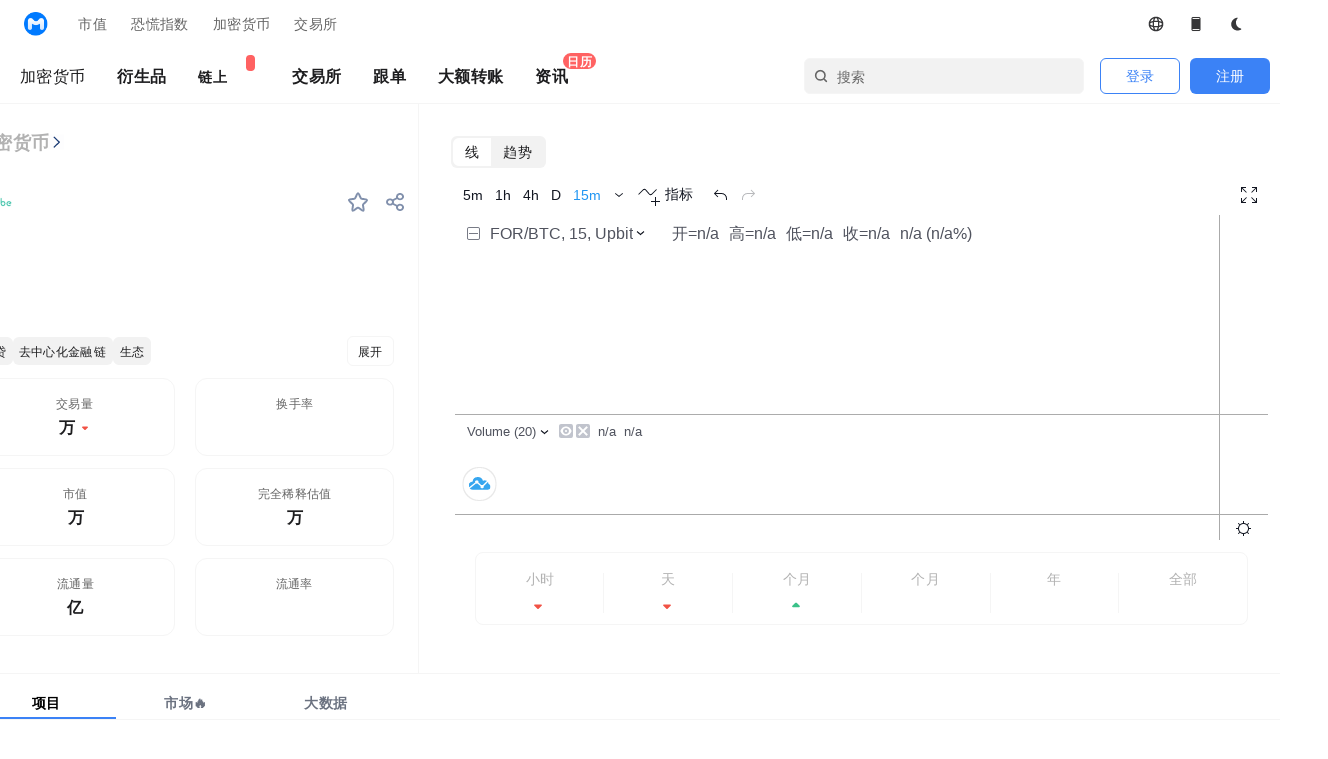

--- FILE ---
content_type: text/html; charset=utf-8
request_url: https://www.mytokencap.com/zh/currencies/for/821771010/project/
body_size: 36879
content:
<!DOCTYPE html><html lang="zh" class="light"><head><meta charSet="utf-8"/><script src="https://cdn.mytoken.org/public/js/gt.js" async=""></script><script src="https://accounts.google.com/gsi/client" async=""></script><script type="text/javascript" src="https://appleid.cdn-apple.com/appleauth/static/jsapi/appleid/1/en_US/appleid.auth.js"></script><script src="https://static.coinall.ltd/cdn/assets/okfe/libs/okxOAuth/index.js" defer=""></script><script src="https://www.googletagmanager.com/gtag/js?id=G-E6SV8ERJQX"></script><script async="" src="https://pagead2.googlesyndication.com/pagead/js/adsbygoogle.js?client=ca-pub-4095671694371105" crossorigin="anonymous"></script><link rel="canonical" href="https://www.mytokencap.com/zh/currencies/for/821771010/project"/><link rel="alternate" hrefLang="en" href="https://www.mytokencap.com/"/><link rel="alternate" hrefLang="zh" href="https://www.mytokencap.com/zh/"/><link rel="alternate" hrefLang="ko" href="https://www.mytokencap.com/ko/"/><link rel="alternate" hrefLang="ja" href="https://www.mytokencap.com/ja/"/><link rel="alternate" hrefLang="vi" href="https://www.mytokencap.com/vi/"/><link rel="alternate" hrefLang="ar" href="https://www.mytokencap.com/ar/"/><link rel="alternate" hrefLang="x-default" href="https://www.mytokencap.com/"/><meta name="viewport" content="width=device-width, initial-scale=1, maximum-scale=1, user-scalable=no, shrink-to-fit=no"/><title>ForTube价格_FOR今日行情_ForTubeK线趋势图-MyToken</title><meta name="description" content="MyToken为⼴⼤数字资产用户提供全球最新ForTube价格, ForTube今⽇⾏情, ForTubeK线⾛势图,交易平台以及ForTube资讯,⽇历事件,持币变化趋势,全⽹热度趋势,交易对成交额占⽐,市值排⾏⾛势图。"/><meta name="keywords" content="ForTube行情，FOR价格，ForTube走势图"/><meta property="og:title" content="ForTube价格_FOR今日行情_ForTubeK线趋势图-MyToken"/><meta property="og:description" content="MyToken为⼴⼤数字资产用户提供全球最新ForTube价格, ForTube今⽇⾏情, ForTubeK线⾛势图,交易平台以及ForTube资讯,⽇历事件,持币变化趋势,全⽹热度趋势,交易对成交额占⽐,市值排⾏⾛势图。"/><script type="application/ld+json">{"@context":"http://schema.org","@type":"BreadcrumbList","itemListElement":[{"@type":"ListItem","position":1,"name":"MyToken","item":"https://www.mytokencap.com/"},{"@type":"ListItem","position":2,"name":"ForTube","item":"https://www.mytokencap.com/currencies/for/821771010"}]}</script><meta name="next-head-count" content="22"/><script async="" src="https://www.googletagmanager.com/gtag/js?id=G-E6SV8ERJQX"></script><script>
                    window.dataLayer = window.dataLayer || [];
                    function gtag(){dataLayer.push(arguments);}
                    gtag('js', new Date());
                    gtag('config', 'G-E6SV8ERJQX');
                  </script><link rel="preload" href="https://cdn.mytoken.org/_next/static/css/70855c0cbec79c4e.css" as="style"/><link rel="stylesheet" href="https://cdn.mytoken.org/_next/static/css/70855c0cbec79c4e.css" data-n-g=""/><noscript data-n-css=""></noscript><script defer="" nomodule="" src="https://cdn.mytoken.org/_next/static/chunks/polyfills-c67a75d1b6f99dc8.js"></script><script src="https://cdn.mytoken.org/_next/static/chunks/webpack-bf66ced710715120.js" defer=""></script><script src="https://cdn.mytoken.org/_next/static/chunks/framework-79bce4a3a540b080.js" defer=""></script><script src="https://cdn.mytoken.org/_next/static/chunks/main-d1757490321cf8d1.js" defer=""></script><script src="https://cdn.mytoken.org/_next/static/chunks/pages/_app-df19cd43c212a884.js" defer=""></script><script src="https://cdn.mytoken.org/_next/static/chunks/29107295-4a69275373f23f88.js" defer=""></script><script src="https://cdn.mytoken.org/_next/static/chunks/ee9ce975-ee00b8f1a2e9f65e.js" defer=""></script><script src="https://cdn.mytoken.org/_next/static/chunks/ad7f724d-c783309ff8720dc6.js" defer=""></script><script src="https://cdn.mytoken.org/_next/static/chunks/5077-7bb4273eec51c845.js" defer=""></script><script src="https://cdn.mytoken.org/_next/static/chunks/5274-4ba844669290393f.js" defer=""></script><script src="https://cdn.mytoken.org/_next/static/chunks/2446-8d158c8a22961d04.js" defer=""></script><script src="https://cdn.mytoken.org/_next/static/chunks/1664-ea9c0747ebfa7ee7.js" defer=""></script><script src="https://cdn.mytoken.org/_next/static/chunks/8241-c3040b87dfd730e0.js" defer=""></script><script src="https://cdn.mytoken.org/_next/static/chunks/2077-23d50d95610daceb.js" defer=""></script><script src="https://cdn.mytoken.org/_next/static/chunks/945-a0e8600be4465686.js" defer=""></script><script src="https://cdn.mytoken.org/_next/static/chunks/3368-db729ce5c8521837.js" defer=""></script><script src="https://cdn.mytoken.org/_next/static/chunks/1641-ba10c83f0399dd5e.js" defer=""></script><script src="https://cdn.mytoken.org/_next/static/chunks/9110-a8a8afcd452a4aff.js" defer=""></script><script src="https://cdn.mytoken.org/_next/static/chunks/7199-6a534a9088234a8e.js" defer=""></script><script src="https://cdn.mytoken.org/_next/static/chunks/7408-1cd7c8596e5cc469.js" defer=""></script><script src="https://cdn.mytoken.org/_next/static/chunks/5068-713f125336070e58.js" defer=""></script><script src="https://cdn.mytoken.org/_next/static/chunks/5083-1e9e4fd463584b7b.js" defer=""></script><script src="https://cdn.mytoken.org/_next/static/chunks/4094-1854b8ed709273a6.js" defer=""></script><script src="https://cdn.mytoken.org/_next/static/chunks/5307-15c585eb82d17c1a.js" defer=""></script><script src="https://cdn.mytoken.org/_next/static/chunks/6880-183eec4f08f3025c.js" defer=""></script><script src="https://cdn.mytoken.org/_next/static/chunks/769-c1969eb6a68761ea.js" defer=""></script><script src="https://cdn.mytoken.org/_next/static/chunks/3186-30fce26a90caf4f7.js" defer=""></script><script src="https://cdn.mytoken.org/_next/static/chunks/1102-821f2a4efce16012.js" defer=""></script><script src="https://cdn.mytoken.org/_next/static/chunks/7260-6e3dbeb3c69d94e3.js" defer=""></script><script src="https://cdn.mytoken.org/_next/static/chunks/954-5f4d156ab03984e1.js" defer=""></script><script src="https://cdn.mytoken.org/_next/static/chunks/9009-bd6b13781ef8edbd.js" defer=""></script><script src="https://cdn.mytoken.org/_next/static/chunks/2725-67320cb28db2566b.js" defer=""></script><script src="https://cdn.mytoken.org/_next/static/chunks/8483-d8f55f507ceb17e6.js" defer=""></script><script src="https://cdn.mytoken.org/_next/static/chunks/2727-551ac7586c466162.js" defer=""></script><script src="https://cdn.mytoken.org/_next/static/chunks/5458-d6b24904a6db085a.js" defer=""></script><script src="https://cdn.mytoken.org/_next/static/chunks/209-7e86a00290f6a4d2.js" defer=""></script><script src="https://cdn.mytoken.org/_next/static/chunks/pages/currencies/%5Bid%5D/%5Bmarket-id%5D/%5B...page%5D-71480d901a5cc6d4.js" defer=""></script><script src="https://cdn.mytoken.org/_next/static/PxVhSdXwdCKMfrsC_QHY_/_buildManifest.js" defer=""></script><script src="https://cdn.mytoken.org/_next/static/PxVhSdXwdCKMfrsC_QHY_/_ssgManifest.js" defer=""></script></head><body><div id="__next" data-reactroot=""><style>#nprogress{pointer-events:none}#nprogress .bar{background:#29d;position:fixed;z-index:1600;top: 0;left:0;width:100%;height:3px}#nprogress .peg{display:block;position:absolute;right:0;width:100px;height:100%;box-shadow:0 0 10px #29d,0 0 5px #29d;opacity:1;-webkit-transform:rotate(3deg) translate(0px,-4px);-ms-transform:rotate(3deg) translate(0px,-4px);transform:rotate(3deg) translate(0px,-4px)}#nprogress .spinner{display:block;position:fixed;z-index:1600;top: 15px;right:15px}#nprogress .spinner-icon{width:18px;height:18px;box-sizing:border-box;border:2px solid transparent;border-top-color:#29d;border-left-color:#29d;border-radius:50%;-webkit-animation:nprogress-spinner 400ms linear infinite;animation:nprogress-spinner 400ms linear infinite}.nprogress-custom-parent{overflow:hidden;position:relative}.nprogress-custom-parent #nprogress .bar,.nprogress-custom-parent #nprogress .spinner{position:absolute}@-webkit-keyframes nprogress-spinner{0%{-webkit-transform:rotate(0deg)}100%{-webkit-transform:rotate(360deg)}}@keyframes nprogress-spinner{0%{transform:rotate(0deg)}100%{transform:rotate(360deg)}}</style><div class="dark:bg-night-bigbg text-common-strong dark:text-night-strong flex justify-center items-center flex-col w-full lg:p-0 min-h-full " dir="ltr"><header class=""><div class=""><div class="flex items-center justify-center"><div class="h-12 main text-sm flex justify-between items-center "><div class="flex items-center"><a class="flex items-center mr-5" href="/zh/"><img class="w-6 h-6 mr-2" src="https://cdn.mytoken.org/i18n/images/auth/mt-logo.png" alt="mt logo" width="32" height="32"/><span class="font-bold">MyToken</span></a><div class="mr-5 flex items-center hidden lg:flex"><span class="text-common-normal dark:text-night-normal font-medium mr-1">市值</span><div class="relative flex items-center"><span class="left-0 price-trend-up"></span><span class="font-medium">$2.98T</span><span class="font-medium items-center flex ml-1 text-common-rise dark:text-night-rise">+<!-- -->1.99<!-- -->%</span></div></div><div class="mr-5 flex items-center hidden xl:flex"><span class="text-common-normal dark:text-night-normal font-medium mr-1">恐慌指数:</span><div class="relative flex items-center"><span class="left-0 price-trend-up"></span><span class="font-medium">29<!-- -->(<!-- -->恐慌<!-- -->)</span><span class="font-medium items-center flex ml-1 text-common-rise dark:text-night-rise">+<!-- -->45<!-- -->%</span></div></div><div class="mr-5 hidden md:block"><span class="text-common-normal dark:text-night-normal font-medium">加密货币</span><span class="ml-1 font-medium">39986</span></div><div class="mr-5 hidden md:block"><span class="text-common-normal dark:text-night-normal font-medium">交易所</span><span class="ml-1 font-medium">1084</span></div><div class="mr-5"><span class="text-common-normal dark:text-night-normal font-medium">ETH Gas</span><span class="ml-1 font-medium">15 Gwei ($0.92)</span></div></div><div class="flex items-center"><div class="hidden lg:block"><div class="relative inline-block"><div class="hover:bg-common-comp-default gap-2 px-3 py-2 rounded-full flex items-center justify-center font-medium cursor-pointer"><svg width="16" height="16" viewBox="0 0 16 16" fill="none" xmlns="http://www.w3.org/2000/svg"><path id="Vector (Stroke)" fill-rule="evenodd" clip-rule="evenodd" d="M2.427 10.2274C2.62056 10.327 2.8252 10.4194 3.03836 10.5047C3.59942 10.7291 4.24416 10.9139 4.94848 11.0516C5.08618 11.7559 5.27097 12.4007 5.49539 12.9617C5.58066 13.1749 5.67306 13.3795 5.77272 13.5731C4.25047 12.9642 3.03592 11.7496 2.427 10.2274ZM8 15.3334C3.94991 15.3334 0.666667 12.0502 0.666667 8.00008C0.666667 3.94999 3.94991 0.666748 8 0.666748C12.0501 0.666748 15.3333 3.94999 15.3333 8.00008C15.3333 12.0502 12.0501 15.3334 8 15.3334ZM13.573 10.2274C12.9641 11.7496 11.7495 12.9642 10.2273 13.5731C10.3269 13.3795 10.4193 13.1749 10.5046 12.9617C10.729 12.4007 10.9138 11.7559 11.0515 11.0516C11.7558 10.9139 12.4006 10.7291 12.9616 10.5047C13.1748 10.4194 13.3794 10.327 13.573 10.2274ZM13.573 5.7728C12.9641 4.25055 11.7495 3.036 10.2273 2.42708C10.3269 2.62064 10.4193 2.82528 10.5046 3.03844C10.729 3.5995 10.9138 4.24424 11.0515 4.94856C11.7558 5.08626 12.4006 5.27105 12.9616 5.49548C13.1748 5.58074 13.3794 5.67314 13.573 5.7728ZM11.255 6.35657C11.7016 6.4631 12.1084 6.59023 12.4665 6.73345C13.0232 6.95614 13.429 7.20463 13.6847 7.44646C13.939 7.68696 14 7.87427 14 8.00008C14 8.1259 13.939 8.3132 13.6847 8.5537C13.429 8.79553 13.0232 9.04403 12.4665 9.26672C12.1084 9.40993 11.7016 9.53707 11.255 9.6436C11.3064 9.11408 11.3333 8.56363 11.3333 8.00008C11.3333 7.43653 11.3064 6.88609 11.255 6.35657ZM9.64352 4.74513C9.53699 4.29852 9.40985 3.89166 9.26664 3.53363C9.04394 2.9769 8.79545 2.5711 8.55362 2.31539C8.31312 2.06108 8.12582 2.00008 8 2.00008C7.87419 2.00008 7.68688 2.06108 7.44638 2.31539C7.20455 2.5711 6.95606 2.9769 6.73336 3.53363C6.59015 3.89166 6.46301 4.29852 6.35649 4.74513C6.886 4.69369 7.43645 4.66675 8 4.66675C8.56355 4.66675 9.114 4.69369 9.64352 4.74513ZM6.11313 6.11322C6.70531 6.04011 7.3389 6.00008 8 6.00008C8.6611 6.00008 9.29469 6.04011 9.88687 6.11322C9.95998 6.7054 10 7.33898 10 8.00008C10 8.66118 9.95997 9.29477 9.88687 9.88695C9.29469 9.96006 8.6611 10.0001 8 10.0001C7.3389 10.0001 6.70531 9.96006 6.11314 9.88695C6.04003 9.29477 6 8.66118 6 8.00008C6 7.33898 6.04003 6.70539 6.11313 6.11322ZM4.74505 6.35657C4.29844 6.4631 3.89158 6.59023 3.53355 6.73345C2.97682 6.95614 2.57102 7.20463 2.31531 7.44646C2.061 7.68696 2 7.87427 2 8.00008C2 8.1259 2.061 8.3132 2.31531 8.5537C2.57102 8.79553 2.97682 9.04403 3.53355 9.26672C3.89158 9.40993 4.29844 9.53707 4.74505 9.6436C4.6936 9.11408 4.66667 8.56363 4.66667 8.00008C4.66667 7.43653 4.6936 6.88609 4.74505 6.35657ZM4.94848 4.94856C5.08617 4.24424 5.27097 3.5995 5.49539 3.03844C5.58066 2.82528 5.67306 2.62064 5.77272 2.42708C4.25047 3.036 3.03592 4.25055 2.42699 5.7728C2.62056 5.67314 2.8252 5.58074 3.03836 5.49548C3.59942 5.27105 4.24416 5.08626 4.94848 4.94856ZM6.35649 11.255C6.46301 11.7016 6.59015 12.1085 6.73336 12.4665C6.95606 13.0233 7.20455 13.4291 7.44638 13.6848C7.68688 13.9391 7.87419 14.0001 8 14.0001C8.12582 14.0001 8.31312 13.9391 8.55362 13.6848C8.79545 13.4291 9.04394 13.0233 9.26664 12.4665C9.40985 12.1085 9.53699 11.7016 9.64351 11.255C9.114 11.3065 8.56355 11.3334 8 11.3334C7.43645 11.3334 6.88601 11.3065 6.35649 11.255Z" fill="#1D1D1F" fill-opacity="0.89"></path></svg></div></div></div><div class="lg:hidden"><div class="relative inline-block"><div class="hover:bg-common-comp-default gap-2 px-3 py-2 rounded-full flex items-center justify-center font-medium cursor-pointer"><svg width="16" height="16" viewBox="0 0 16 16" fill="none" xmlns="http://www.w3.org/2000/svg"><path id="Vector (Stroke)" fill-rule="evenodd" clip-rule="evenodd" d="M2.427 10.2274C2.62056 10.327 2.8252 10.4194 3.03836 10.5047C3.59942 10.7291 4.24416 10.9139 4.94848 11.0516C5.08618 11.7559 5.27097 12.4007 5.49539 12.9617C5.58066 13.1749 5.67306 13.3795 5.77272 13.5731C4.25047 12.9642 3.03592 11.7496 2.427 10.2274ZM8 15.3334C3.94991 15.3334 0.666667 12.0502 0.666667 8.00008C0.666667 3.94999 3.94991 0.666748 8 0.666748C12.0501 0.666748 15.3333 3.94999 15.3333 8.00008C15.3333 12.0502 12.0501 15.3334 8 15.3334ZM13.573 10.2274C12.9641 11.7496 11.7495 12.9642 10.2273 13.5731C10.3269 13.3795 10.4193 13.1749 10.5046 12.9617C10.729 12.4007 10.9138 11.7559 11.0515 11.0516C11.7558 10.9139 12.4006 10.7291 12.9616 10.5047C13.1748 10.4194 13.3794 10.327 13.573 10.2274ZM13.573 5.7728C12.9641 4.25055 11.7495 3.036 10.2273 2.42708C10.3269 2.62064 10.4193 2.82528 10.5046 3.03844C10.729 3.5995 10.9138 4.24424 11.0515 4.94856C11.7558 5.08626 12.4006 5.27105 12.9616 5.49548C13.1748 5.58074 13.3794 5.67314 13.573 5.7728ZM11.255 6.35657C11.7016 6.4631 12.1084 6.59023 12.4665 6.73345C13.0232 6.95614 13.429 7.20463 13.6847 7.44646C13.939 7.68696 14 7.87427 14 8.00008C14 8.1259 13.939 8.3132 13.6847 8.5537C13.429 8.79553 13.0232 9.04403 12.4665 9.26672C12.1084 9.40993 11.7016 9.53707 11.255 9.6436C11.3064 9.11408 11.3333 8.56363 11.3333 8.00008C11.3333 7.43653 11.3064 6.88609 11.255 6.35657ZM9.64352 4.74513C9.53699 4.29852 9.40985 3.89166 9.26664 3.53363C9.04394 2.9769 8.79545 2.5711 8.55362 2.31539C8.31312 2.06108 8.12582 2.00008 8 2.00008C7.87419 2.00008 7.68688 2.06108 7.44638 2.31539C7.20455 2.5711 6.95606 2.9769 6.73336 3.53363C6.59015 3.89166 6.46301 4.29852 6.35649 4.74513C6.886 4.69369 7.43645 4.66675 8 4.66675C8.56355 4.66675 9.114 4.69369 9.64352 4.74513ZM6.11313 6.11322C6.70531 6.04011 7.3389 6.00008 8 6.00008C8.6611 6.00008 9.29469 6.04011 9.88687 6.11322C9.95998 6.7054 10 7.33898 10 8.00008C10 8.66118 9.95997 9.29477 9.88687 9.88695C9.29469 9.96006 8.6611 10.0001 8 10.0001C7.3389 10.0001 6.70531 9.96006 6.11314 9.88695C6.04003 9.29477 6 8.66118 6 8.00008C6 7.33898 6.04003 6.70539 6.11313 6.11322ZM4.74505 6.35657C4.29844 6.4631 3.89158 6.59023 3.53355 6.73345C2.97682 6.95614 2.57102 7.20463 2.31531 7.44646C2.061 7.68696 2 7.87427 2 8.00008C2 8.1259 2.061 8.3132 2.31531 8.5537C2.57102 8.79553 2.97682 9.04403 3.53355 9.26672C3.89158 9.40993 4.29844 9.53707 4.74505 9.6436C4.6936 9.11408 4.66667 8.56363 4.66667 8.00008C4.66667 7.43653 4.6936 6.88609 4.74505 6.35657ZM4.94848 4.94856C5.08617 4.24424 5.27097 3.5995 5.49539 3.03844C5.58066 2.82528 5.67306 2.62064 5.77272 2.42708C4.25047 3.036 3.03592 4.25055 2.42699 5.7728C2.62056 5.67314 2.8252 5.58074 3.03836 5.49548C3.59942 5.27105 4.24416 5.08626 4.94848 4.94856ZM6.35649 11.255C6.46301 11.7016 6.59015 12.1085 6.73336 12.4665C6.95606 13.0233 7.20455 13.4291 7.44638 13.6848C7.68688 13.9391 7.87419 14.0001 8 14.0001C8.12582 14.0001 8.31312 13.9391 8.55362 13.6848C8.79545 13.4291 9.04394 13.0233 9.26664 12.4665C9.40985 12.1085 9.53699 11.7016 9.64351 11.255C9.114 11.3065 8.56355 11.3334 8 11.3334C7.43645 11.3334 6.88601 11.3065 6.35649 11.255Z" fill="#1D1D1F" fill-opacity="0.89"></path></svg><span class="text-xs">简体中文</span></div></div></div><div class="relative inline-block"><a class="hover:bg-common-comp-default cursor-pointer flex items-center gap-2 px-3 py-2 rounded-full" href="/zh/app/"><svg width="16" height="16" viewBox="0 0 16 16" fill="none" xmlns="http://www.w3.org/2000/svg"><g id="Icon/Fill/DeviceMobile"><g id="Vector"><path d="M11 1H5C4.60268 1.00165 4.22211 1.16021 3.94116 1.44116C3.66021 1.72211 3.50165 2.10268 3.5 2.5V13.5C3.50165 13.8973 3.66021 14.2779 3.94116 14.5588C4.22211 14.8398 4.60268 14.9984 5 15H11C11.3973 14.9984 11.7779 14.8398 12.0588 14.5588C12.3398 14.2779 12.4984 13.8973 12.5 13.5V2.5C12.4984 2.10268 12.3398 1.72211 12.0588 1.44116C11.7779 1.16021 11.3973 1.00165 11 1ZM5 2H11C11.1326 2 11.2598 2.05268 11.3536 2.14645C11.4473 2.24021 11.5 2.36739 11.5 2.5V3H4.5V2.5C4.5 2.36739 4.55268 2.24021 4.64645 2.14645C4.74021 2.05268 4.86739 2 5 2ZM11 14H5C4.86739 14 4.74021 13.9473 4.64645 13.8536C4.55268 13.7598 4.5 13.6326 4.5 13.5V13H11.5V13.5C11.5 13.6326 11.4473 13.7598 11.3536 13.8536C11.2598 13.9473 11.1326 14 11 14Z" fill="#1D1D1F" fill-opacity="0.89"></path><path d="M11.5 3.03125H11.5312V3V2.5C11.5312 2.3591 11.4753 2.22398 11.3757 2.12435C11.276 2.02472 11.1409 1.96875 11 1.96875H5C4.8591 1.96875 4.72398 2.02472 4.62435 2.12435C4.52472 2.22398 4.46875 2.3591 4.46875 2.5V3V3.03125H4.5H11.5ZM4.5 12.9688H4.46875V13V13.5C4.46875 13.6409 4.52472 13.776 4.62435 13.8757C4.72398 13.9753 4.8591 14.0312 5 14.0312H11C11.1409 14.0312 11.276 13.9753 11.3757 13.8757C11.4753 13.776 11.5312 13.6409 11.5312 13.5V13V12.9688H11.5H4.5ZM3.96325 1.46325C4.23836 1.18815 4.61101 1.03288 5.00006 1.03125H10.9999C11.389 1.03288 11.7616 1.18815 12.0367 1.46325C12.3119 1.73837 12.4671 2.11105 12.4688 2.50013V13.4999C12.4671 13.8889 12.3119 14.2616 12.0367 14.5367C11.7616 14.8119 11.3889 14.9671 10.9999 14.9688H5.00013C4.61105 14.9671 4.23837 14.8119 3.96325 14.5367C3.68815 14.2616 3.53288 13.889 3.53125 13.4999V2.50006C3.53288 2.11101 3.68815 1.73836 3.96325 1.46325Z" stroke="#1D1D1F" stroke-opacity="0.89" stroke-width="0.0625"></path></g></g></svg></a></div><div class="flex items-center"><button class="hover:bg-common-comp-default flex items-center justify-center gap-2 px-3 py-2 rounded-full"><span class="text-xs font-medium flex items-center"><svg width="16" height="16" viewBox="0 0 16 16" fill="none" xmlns="http://www.w3.org/2000/svg"><g clip-path="url(#clip0_6902_58884)"><path d="M9.74562 2.09472C9.91479 1.91275 9.79323 1.60738 9.54582 1.63018C7.92683 1.77934 6.39537 2.47878 5.23155 3.60058C4.06773 4.72238 3.34933 6.19155 3.20776 7.73938C3.06618 9.28722 3.51089 10.8103 4.46054 12.0299C5.41019 13.2496 6.80132 14.0844 8.37948 14.3816C9.95763 14.6789 11.6173 14.4186 13.055 13.6486C13.555 13.3808 13.3314 12.6632 12.781 12.5265C10.7783 12.0291 9.08129 10.6428 8.33885 8.64212C7.48795 6.34918 8.11384 3.84991 9.74562 2.09472Z" fill="#363638"></path></g><defs><clipPath id="clip0_6902_58884"><rect width="16" height="16" fill="white"></rect></clipPath></defs></svg></span></button></div></div></div></div><div class="h-[56px] dark:bg-night-bigbg flex items-center justify-center w-full border-b border-common-divide dark:border-night-divide"><div class="pl-5 whitespace-nowrap flex items-center py-4 w-full "><div class="font-medium text-sm font-weight-500"><a href="/zh/all-cryptocurrencies/1/"><div class="relative inline-block"><span class="mr-8 rounded-[29px] text-base ">加密货币</span></div></a><a href="/zh/contracts/"><div class="relative inline-block"><span class="mr-8 rounded-[29px] text-base font-bold relative ">衍生品</span></div></a><a target="_blank" class="mr-8 rounded-[29px] relative font-bold" href="https://ai.mytokencap.com/zh">链上<span class="ml-1 text-xs bg-[#FF6262] rounded-full px-1 absolute mr-1 -top-3 -right-8 text-white">MEME</span></a><a class="mr-8 rounded-[29px] text-base font-bold " href="/zh/etf/bitcoin/"><span class="items-center">ETF</span></a><a href="/zh/exchange-rankings/all/1/?market=spot"><div class="relative inline-block"><span class="mr-8 rounded-[29px] text-base font-bold ">交易所</span></div></a><a href="/zh/copytrading/"><div class="relative inline-block"><span class="mr-8 rounded-[29px] text-base font-bold ">跟单</span></div></a><a class="mr-8 rounded-[29px] text-base font-bold " href="/zh/large-transfers/">大额转账</a><a href="/zh/calendar/"><div class="relative inline-block"><span class="mr-8 rounded-[29px] text-base font-bold relative ">资讯<span class="ml-1 text-xs bg-[#FF6262] rounded-full px-1 absolute mr-1 -top-3 -right-8 text-white">日历</span></span></div></a></div><div class="flex ml-auto"><div class="
        flex items-center cursor-pointer border border-common-divide dark:border-night-divide 
        bg-common-input dark:bg-night-input hover:border-common-button-bg-hover 
        dark:hover:border-night-button-bg-hover rounded-md pl-2
        w-[280px] mr-4 h-9
      "><svg width="16" height="16" viewBox="0 0 24 24" fill="none" xmlns="http://www.w3.org/2000/svg"><circle cx="11" cy="11" r="7" stroke="#666666" stroke-width="2.4"></circle><path d="M20 20L17 17" stroke="#666666" stroke-width="2.4" stroke-linecap="round"></path></svg><input class=" relative top-[1px] flex-1 bg-transparent text-common-strong dark:text-night-clickable px-2 outline-none cursor-pointer placeholder:text-[#666666] dark:placeholder:text-[#B2B2B2]" placeholder="搜索" readonly="" autoComplete="off" autoCorrect="off" spellcheck="false" aria-autocomplete="none"/></div><div><div class="flex items-center"><div class="w-20 h-9 bg-transparent border border-blue-500 rounded-md flex items-center justify-center text-blue-500 text-sm mr-2.5 cursor-pointer">登录</div><div class="w-20 h-9 bg-blue-500 rounded-md flex items-center justify-center text-white text-sm cursor-pointer mr-2.5">注册</div></div></div></div></div></div></div></header><main class="lg:w-[1376px] bg-common-bigbg dark:bg-night-bigbg text-common-strong dark:text-night-strong flex justify-center lg:mb-8"><div class="w-full px-2 md:p-0"><div class="w-full lg:w-ful "><div class="grid lg:mx-6 grid-cols-1 lg:grid-cols-3 md:border-b border-solid border-common-currencies-divide dark:border-night-currencies-divide "><div class="col-span-1 lg:col-span-1 md:border-r border-solid border-r-common-currencies-divide dark:border-r-night-currencies-divide "><section class="flex flex-col"><div class="hidden md:flex gap-1 items-center p-6 pl-0 w-full text-lg font-semibold whitespace-nowrap"><p class="my-auto text-common-minor dark:text-night-minor w-[72px] cursor-pointer">加密货币</p><img loading="lazy" src="https://cdn.mytoken.org/public/cdn-image/left-arrow.svg" alt="" class="object-contain shrink-0 my-auto w-4 aspect-square"/><h1 class="my-auto text-common-strong dark:text-night-strong font-medium">ForTube</h1></div><div class="mt-4 md:mt-0 flex gap-10 justify-between items-center pb-6 w-full"><div class="flex gap-1.5 justify-center items-center my-auto whitespace-nowrap"><img loading="lazy" src="https://cdn.mytoken.org/currency_icon_webp/Fv0mVLj6msYc1OsBPP501uGplYaB.webp" alt="FOR Logo" class="object-contain shrink-0 my-auto w-9 aspect-square rounded-[45px]"/><div class="flex flex-col justify-center my-auto"><h2 class="text-xl font-bold text-common-strong dark:text-night-strong">FOR</h2><p class="text-xs font-medium text-common-minor dark:text-night-minor">ForTube</p></div><p class="my-auto text-base font-bold text-common-minor dark:text-night-minor"> <!-- -->#--</p></div><div class="flex gap-1.5 items-center my-auto"><div class="flex gap-2 justify-center items-center px-2 py-0.5 my-auto w-10"><div class="flex flex-col justify-center items-center px-px py-1 my-auto w-6 min-h-[24px] cursor-pointer"><svg width="24" height="24" viewBox="0 0 24 24" fill="none" xmlns="http://www.w3.org/2000/svg"><path d="M10.0632 6.35434C10.8839 4.30822 11.2943 3.28516 12 3.28516C12.7057 3.28516 13.1161 4.30822 13.9368 6.35434L13.975 6.44962C14.4387 7.60558 14.6705 8.18356 15.1431 8.53486C15.6156 8.88616 16.2358 8.94171 17.4764 9.05281L17.7006 9.0729C19.7309 9.25472 20.746 9.34564 20.9632 9.99149C21.1805 10.6373 20.4266 11.3232 18.9188 12.695L18.4156 13.1528C17.6523 13.8472 17.2707 14.1944 17.0928 14.6495C17.0596 14.7344 17.0321 14.8213 17.0103 14.9098C16.8933 15.3842 17.0051 15.8879 17.2286 16.8953L17.2982 17.2088C17.7089 19.0602 17.9143 19.9859 17.5557 20.3851C17.4217 20.5343 17.2476 20.6418 17.0541 20.6946C16.5364 20.8358 15.8013 20.2369 14.3312 19.0389C13.3659 18.2523 12.8832 17.859 12.329 17.7705C12.1111 17.7357 11.8889 17.7357 11.671 17.7705C11.1168 17.859 10.6341 18.2523 9.66881 19.0389C8.1987 20.2369 7.46364 20.8358 6.9459 20.6946C6.75244 20.6418 6.57828 20.5343 6.44428 20.3851C6.08569 19.9859 6.29107 19.0602 6.70183 17.2088L6.7714 16.8953C6.99491 15.8879 7.10666 15.3842 6.98974 14.9098C6.96793 14.8213 6.94035 14.7344 6.90717 14.6495C6.72929 14.1944 6.34767 13.8472 5.58441 13.1528L5.08119 12.695C3.57342 11.3232 2.81953 10.6373 3.03675 9.99149C3.25396 9.34564 4.2691 9.25472 6.29938 9.0729L6.52365 9.05281C7.76417 8.94171 8.38443 8.88616 8.85694 8.53486C9.32945 8.18356 9.56129 7.60558 10.025 6.44962L10.0632 6.35434Z" fill="#ffffff" fill-opacity="0.6" stroke="#8190AC" stroke-width="2"></path></svg></div></div><div class="share flex gap-2 items-center px-2 py-0.5 my-auto w-10"><div class="flex gap-2.5 items-center my-auto w-6 min-h-[24px] cursor-pointer"><img loading="lazy" src="https://cdn.mytoken.org/public/cdn-image/share.svg" alt="" class="object-contain my-auto aspect-square fill-slate-400 w-[18px]"/></div></div></div></div><div class="flex gap-2 items-center md:px-0 w-full font-bold whitespace-nowrap"><p class="my-auto text-4xl text-common-strong dark:text-night-strong font-bold">$<!-- -->0.001021<!-- --> </p><div class="flex gap-1 items-center my-auto text-lg leading-none text-right text-common-fall"><svg xmlns="http://www.w3.org/2000/svg" width="1em" height="1em" viewBox="0 0 24 18" color="#F15245"><path fill="currentColor" d="M12 15c-.5 0-.917-.167-1.25-.5L6.5 10.25c-.383-.383-.458-.825-.225-1.325.234-.5.642-.75 1.225-.75h9c.583 0 .992.25 1.225.75.234.5.158.942-.225 1.325l-4.25 4.25c-.333.333-.75.5-1.25.5Z"></path></svg><p class="my-auto font-bold">-49.65%</p></div></div><div class="hidden md:block gap-2 px-0 w-full text-base whitespace-nowrap text-common-minor dark:text-night-minor"><p>  <!-- -->≈$0.0009778</p></div><section class="relative flex flex-col justify-center py-4 md:p-6 md:pl-0 md:pb-1 w-full text-xs text-common-strong dark:text-night-strong"><div class="flex flex-wrap gap-3 items-center w-full"></div></section><section class="flex flex-col py-2 md:py-2 lg:pb-6 w-full  pr-6"><div class="flex justify-between md:px-0 w-full text-sm whitespace-nowrap flex-wrap"><div class=" py-4 px-2 justify-between w-[calc(50%-10px)] border border-solid border-common-currencies-divide dark:border-night-currencies-divide rounded-xl mb-3"><div class="text-common-normal dark:text-night-normal font-medium text-xs mb-1 text-center"> <!-- -->交易量/24H%</div><div class="text-common-strong dark:text-night-strong font-bold text-sm md:text-base text-center flex justify-center items-center">$144,698.27<div class="flex gap-1 items-center my-auto leading-none text-right text-xs ml-1"><svg xmlns="http://www.w3.org/2000/svg" width="1em" height="1em" viewBox="0 0 24 18" color="#F15245"><path fill="currentColor" d="M12 15c-.5 0-.917-.167-1.25-.5L6.5 10.25c-.383-.383-.458-.825-.225-1.325.234-.5.642-.75 1.225-.75h9c.583 0 .992.25 1.225.75.234.5.158.942-.225 1.325l-4.25 4.25c-.333.333-.75.5-1.25.5Z"></path></svg><p class="my-auto text-common-fall">-49.65<!-- -->%</p></div></div></div><div class="py-4 px-2 justify-between w-[calc(50%-10px)] border border-solid border-common-currencies-divide dark:border-night-currencies-divide rounded-xl p-2 mb-3"><div class="text-common-normal dark:text-night-normal font-medium text-xs mb-1 text-center"> <!-- -->24H换手率</div><div class="text-common-strong dark:text-night-strong font-bold text-sm md:text-base text-center flex justify-center items-center">  <!-- -->18.61%</div></div><div class="py-4 px-2 justify-between w-[calc(50%-10px)] border border-solid border-common-currencies-divide dark:border-night-currencies-divide rounded-xl p-2 mb-3"><div class="text-common-normal dark:text-night-normal font-medium text-xs mb-1 text-center"> <!-- -->市值</div><div class="text-common-strong dark:text-night-strong font-bold text-sm md:text-base text-center flex justify-center items-center">  <!-- -->$777,351</div></div><div class="py-4 px-2 justify-between w-[calc(50%-10px)] border border-solid border-common-currencies-divide dark:border-night-currencies-divide rounded-xl p-2 mb-3"><div class="text-common-normal dark:text-night-normal font-medium text-xs mb-1 text-center"> <!-- -->FDV(完全稀释估值)</div><div class="text-common-strong dark:text-night-strong font-bold text-sm md:text-base text-center flex justify-center items-center"> <!-- -->$977,800</div></div><div class="py-4 px-2 justify-between w-[calc(50%-10px)] border border-solid border-common-currencies-divide dark:border-night-currencies-divide rounded-xl p-2 mb-3"><div class="text-common-normal dark:text-night-normal font-medium text-xs mb-1 text-center"> <!-- -->流通量</div><div class="text-common-strong dark:text-night-strong font-bold text-sm md:text-base text-center flex justify-center items-center">795M FOR</div></div><div class="py-4 px-2 justify-between w-[calc(50%-10px)] border border-solid border-common-currencies-divide dark:border-night-currencies-divide rounded-xl p-2 mb-3"><div class="text-common-normal dark:text-night-normal font-medium text-xs mb-1 text-center"> <!-- -->流通率</div><div class="text-common-mtblue dark:text-night-mtblue font-bold text-sm md:text-base text-center flex justify-center items-center ">  <!-- -->79.5%</div></div></div></section></section></div><div class="w-full lg:col-span-2 lg:p-8 md:pt-6 text-sm lg:text-base"><div class="w-full md:max-w-[1370px] md:px-4 pb-5 lg:p-0"><div class="flex justify-between flex-wrap"><div role="group" dir="ltr" class=" rounded-md bg-common-comp-bg dark:bg-night-comp-bg p-[2px] box-border flex flex-row " tabindex="-1" style="outline:none"><button type="button" data-state="on" role="radio" aria-checked="true" class="px-3 py-1 h-[28px] text-sm font-medium cursor-pointer first:rounded-l-md hover:font-medium active:font-medium bg-common-comp-bg dark:bg-night-comp-bg data-[state=on]:font-medium data-[state=on]:text-common-strong dark:data-[state=on]:text-night-strong data-[state=on]:bg-common-bigbg dark:data-[state=on]:bg-night-bigbg" tabindex="-1" data-radix-collection-item="">K线</button><button type="button" data-state="off" role="radio" aria-checked="false" class="px-3 py-1 h-[28px] text-sm font-medium cursor-pointer first:rounded-l-md hover:font-medium active:font-medium bg-common-comp-bg dark:bg-night-comp-bg data-[state=on]:font-medium data-[state=on]:text-common-strong dark:data-[state=on]:text-night-strong data-[state=on]:bg-common-bigbg dark:data-[state=on]:bg-night-bigbg" tabindex="-1" data-radix-collection-item="">趋势</button></div></div><div class="h-[368px]" style="position:relative"><div style="opacity:0;height:368px;position:absolute;top:0;left:0;right:0;bottom:0;z-index:0"></div><div style="opacity:1;height:368px;position:absolute;top:0;left:0;right:0;bottom:0;z-index:1"></div><div style="opacity:0;height:328px;position:absolute;top:0;left:0;right:0;bottom:0;z-index:0"><div><div class="mt-2"></div></div></div></div><div class=""><div class="grid h-[73px] items-center grid-cols-[1fr,1px,1fr,1px,1fr,1px,1fr] md:grid-cols-[1fr,1px,1fr,1px,1fr,1px,1fr,1px,1fr,1px,1fr] border border-common-currencies-divide dark:border-night-currencies-divide rounded-lg overflow-hidden md:mx-6 lg:mt-4 mt-2"><div class="p-2 font-medium text-center pt-4 pb-4 min-w-0"><div class="font-medium text-center text-xs md:text-sm text-common-minor dark:text-night-minor mb-1">24小时</div><div class="text-[12px] md:text-sm flex items-center justify-center gap-1 text-common-fall" title="-49.65%"><span class="font-bold text-[12px] md:text-base shrink-0"><svg xmlns="http://www.w3.org/2000/svg" width="1em" height="1em" viewBox="0 0 24 18" color="#F15245"><path fill="currentColor" d="M12 15c-.5 0-.917-.167-1.25-.5L6.5 10.25c-.383-.383-.458-.825-.225-1.325.234-.5.642-.75 1.225-.75h9c.583 0 .992.25 1.225.75.234.5.158.942-.225 1.325l-4.25 4.25c-.333.333-.75.5-1.25.5Z"></path></svg></span><span class="font-bold text-[12px] md:text-base max-w-[120px] md:max-w-[160px] overflow-hidden text-ellipsis whitespace-nowrap inline-block">-49.65%</span></div></div><div class="col-span-1 bg-common-currencies-divide dark:bg-night-currencies-divide h-1/2"></div><div class="p-2 font-medium text-center pt-4 pb-4 min-w-0"><div class="font-medium text-center text-xs md:text-sm text-common-minor dark:text-night-minor mb-1">7天</div><div class="text-[12px] md:text-sm flex items-center justify-center gap-1 text-common-fall" title="-49.12%"><span class="font-bold text-[12px] md:text-base shrink-0"><svg xmlns="http://www.w3.org/2000/svg" width="1em" height="1em" viewBox="0 0 24 18" color="#F15245"><path fill="currentColor" d="M12 15c-.5 0-.917-.167-1.25-.5L6.5 10.25c-.383-.383-.458-.825-.225-1.325.234-.5.642-.75 1.225-.75h9c.583 0 .992.25 1.225.75.234.5.158.942-.225 1.325l-4.25 4.25c-.333.333-.75.5-1.25.5Z"></path></svg></span><span class="font-bold text-[12px] md:text-base max-w-[120px] md:max-w-[160px] overflow-hidden text-ellipsis whitespace-nowrap inline-block">-49.12%</span></div></div><div class="col-span-1 bg-common-currencies-divide dark:bg-night-currencies-divide h-1/2"></div><div class="p-2 font-medium text-center pt-4 pb-4 min-w-0"><div class="font-medium text-center text-xs md:text-sm text-common-minor dark:text-night-minor mb-1">3个月</div><div class="text-[12px] md:text-sm flex items-center justify-center gap-1 text-common-rise" title="0.55%"><span class="font-bold text-[12px] md:text-base shrink-0"><svg xmlns="http://www.w3.org/2000/svg" width="1em" height="1em" viewBox="0 0 24 24" color="#3BC189"><path fill="currentColor" d="M12 8.5c.5 0 .917.167 1.25.5l4.25 4.25c.383.383.458.825.225 1.325-.234.5-.642.75-1.225.75h-9c-.583 0-.992-.25-1.225-.75-.234-.5-.158-.942.225-1.325l4.25-4.25c.333-.333.75-.5 1.25-.5Z"></path></svg></span><span class="font-bold text-[12px] md:text-base max-w-[120px] md:max-w-[160px] overflow-hidden text-ellipsis whitespace-nowrap inline-block">+0.55%</span></div></div><div class="col-span-1 bg-common-currencies-divide dark:bg-night-currencies-divide h-1/2"></div><div class="p-2 font-medium text-center pt-4 pb-4 min-w-0"><div class="font-medium text-center text-xs md:text-sm text-common-minor dark:text-night-minor mb-1">6个月</div><div class="text-[12px] md:text-sm flex items-center justify-center gap-1 text-common-minor dark:text-night-minor" title="- -"><span class="font-bold text-[12px] md:text-base shrink-0"></span><span class="font-bold text-[12px] md:text-base max-w-[120px] md:max-w-[160px] overflow-hidden text-ellipsis whitespace-nowrap inline-block">- -</span></div></div><div class="col-span-1 bg-common-currencies-divide dark:bg-night-currencies-divide h-1/2"></div><div class="p-2 font-medium text-center pt-4 pb-4 min-w-0"><div class="font-medium text-center text-xs md:text-sm text-common-minor dark:text-night-minor mb-1">1年</div><div class="text-[12px] md:text-sm flex items-center justify-center gap-1 text-common-minor dark:text-night-minor" title="- -"><span class="font-bold text-[12px] md:text-base shrink-0"></span><span class="font-bold text-[12px] md:text-base max-w-[120px] md:max-w-[160px] overflow-hidden text-ellipsis whitespace-nowrap inline-block">- -</span></div></div><div class="col-span-1 bg-common-currencies-divide dark:bg-night-currencies-divide h-1/2"></div><div class="p-2 font-medium text-center pt-4 pb-4 min-w-0"><div class="font-medium text-center text-xs md:text-sm text-common-minor dark:text-night-minor mb-1">全部</div><div class="text-[12px] md:text-sm flex items-center justify-center gap-1 text-common-minor dark:text-night-minor" title="- -"><span class="font-bold text-[12px] md:text-base shrink-0"></span><span class="font-bold text-[12px] md:text-base max-w-[120px] md:max-w-[160px] overflow-hidden text-ellipsis whitespace-nowrap inline-block">- -</span></div></div></div></div></div><div class="mt-4"></div></div></div><div class="lg:overflow-x-hidden w-full md:px-6 lg:px-0"><div class="w-full p-6 pl-0 lg:pl-6 scrollbar-hide h-[58px] flex items-center lg:mt-0 bg-common-bigbg dark:bg-night-bigbg "><div class="flex lg:gap-5 w-[600px] lg:w-full overflow-x-auto whitespace-nowrap scrollbar-hide border-b border-solid border-common-currencies-divide dark:border-night-currencies-divide"><a class="relative px-3 py-1.5 cursor-pointer font-bold w-[140px] text-center text-black dark:text-white">项目<span class="absolute bottom-[-1px] left-0 w-full h-[3px] bg-blue-500"></span></a><a class="relative px-3 py-1.5 cursor-pointer font-bold w-[140px] text-center text-gray-500 dark:text-gray-500">市场🔥</a><a class="relative px-3 py-1.5 cursor-pointer font-bold w-[140px] text-center text-gray-500 dark:text-gray-500">大数据</a></div></div></div><div class=" "></div></div></div></main><footer class="w-full px-6 bg-common-card dark:bg-night-card"><div class="grid grid-cols-2 gap-8 mt-12"><div class="flex justify-between md:max-w-[608px] lg:max-w-[700px]"><div class="flex flex-col whitespace-nowrap "><div class="text-base leading-none text-common-strong dark:text-night-strong font-semibold">用户合作</div><div class="flex flex-col mt-6 text-sm leading-none text-common-minor dark:text-night-minor"><a class=" hover:opacity-80 cursor-pointer" href="/zh/app/">APP下载</a><a class="mt-4 hover:opacity-80 cursor-pointer" href="/zh/client/">客户端下载</a><a class="mt-4 hover:opacity-80 cursor-pointer" href="/zh/project-include/">项目资料提交</a><a class="mt-4 hover:opacity-80 cursor-pointer" href="/zh/navigation/">区块链导航</a><div class="mt-4 ">盈亏记账</div></div></div><div class="flex flex-col whitespace-nowrap "><div class="text-base leading-none text-common-strong dark:text-night-strong font-semibold">商务合作</div><div class="flex flex-col mt-6 text-sm leading-none text-common-minor dark:text-night-minor"><a class=" hover:opacity-80 cursor-pointer" href="/zh/aboutus/">媒体合作</a><a href="http://mp.mytokenapi.com/" target="_blank" rel="noopener noreferrer" class="mt-4 hover:opacity-80 cursor-pointer">自媒体入驻</a><a class="mt-4 hover:opacity-80 cursor-pointer" href="/zh/aboutus/">友链入驻</a><a class="mt-4 hover:opacity-80 cursor-pointer" href="/zh/aboutus/">API合作</a></div></div><div class="flex flex-col whitespace-nowrap "><div class="text-base leading-none text-common-strong dark:text-night-strong font-semibold">关于我们</div><div class="flex flex-col mt-6 text-sm leading-none text-common-minor dark:text-night-minor"><a class=" hover:opacity-80 cursor-pointer" href="/zh/join_us/">加入我们</a><a class="mt-4 hover:opacity-80 cursor-pointer" href="/zh/media/information/newest/">行业资讯</a><a class="mt-4 hover:opacity-80 cursor-pointer" href="/zh/media/information/newest/">大V行情分析</a><a class="mt-4 hover:opacity-80 cursor-pointer" href="/zh/media/information/newest/?id=267">平台公告</a><a class="mt-4 hover:opacity-80 cursor-pointer" href="/zh/aboutus/">关于MyToken</a><a class="mt-4 hover:opacity-80 cursor-pointer" href="https://mytoken.zohodesk.com/portal/zh/kb/articles/%E5%85%8D%E8%B4%A3%E5%A3%B0%E6%98%8E">免责声明</a></div></div><div class="flex flex-col whitespace-nowrap "><div class="text-base leading-none text-common-strong dark:text-night-strong font-semibold">联系我们</div><div class="flex flex-col mt-6 text-sm leading-none text-common-minor dark:text-night-minor"><a href="https://t.me/mytoken_cn" target="_blank" rel="noopener noreferrer" class=" hover:opacity-80 cursor-pointer">官方中文电报群</a><a class="mt-4 hover:opacity-80 cursor-pointer" href="/zh/aboutus/">官方邮箱Email</a><a href="https://mytoken.zohodesk.com/portal/zh/home" target="_blank" rel="noopener noreferrer" class="mt-4 hover:opacity-80 cursor-pointer">帮助中心</a></div></div></div><div class="md:max-w-[608px] lg:max-w-[886px]"><h1 class="text-base font-semibold leading-none text-common-strong dark:text-night-strong">区块链浏览器</h1><div class="mt-4 flex flex-wrap gap-x-2 gap-y-4 justify-between text-common-minor dark:text-night-minor"><a href="https://mempool.space/zh/" target="_blank" rel="noopener noreferrer" class="flex items-center hover:opacity-80 w-[200px] gap-2"><img src="https://cdn.mytoken.org/1726799669489_g0kma14xdww_btc.webp" alt="BTC" class="w-6 h-6 rounded-full"/><span class="text-sm text-common-minor dark:text-night-minor">BTC</span></a><a href="https://etherscan.io/" target="_blank" rel="noopener noreferrer" class="flex items-center hover:opacity-80 w-[200px] gap-2"><img src="https://cdn.mytoken.org/FuMw52DeS5Usytwv1Dobj36jmefY" alt="ETH" class="w-6 h-6 rounded-full"/><span class="text-sm text-common-minor dark:text-night-minor">ETH</span></a><a href="https://eosauthority.com/" target="_blank" rel="noopener noreferrer" class="flex items-center hover:opacity-80 w-[200px] gap-2"><img src="https://cdn.mytoken.org/Fufq1Gow4UHKR7_91n3RzSKWNCwm" alt="EOS" class="w-6 h-6 rounded-full"/><span class="text-sm text-common-minor dark:text-night-minor">EOS</span></a><a href="https://xrpcharts.ripple.com/" target="_blank" rel="noopener noreferrer" class="flex items-center hover:opacity-80 w-[200px] gap-2"><img src="https://cdn.mytoken.org/FrN0ECjqhq49yYgBqWssVA11NTF7" alt="XRP" class="w-6 h-6 rounded-full"/><span class="text-sm text-common-minor dark:text-night-minor">XRP</span></a><a href="https://dashboard.stellar.org/" target="_blank" rel="noopener noreferrer" class="flex items-center hover:opacity-80 w-[200px] gap-2"><img src="https://cdn.mytoken.org/FtQoRkKebJajHhzNZ_A0bugiSGbJ" alt="XLM" class="w-6 h-6 rounded-full"/><span class="text-sm text-common-minor dark:text-night-minor">XLM</span></a><a href="https://bsv.tokenview.io/" target="_blank" rel="noopener noreferrer" class="flex items-center hover:opacity-80 w-[200px] gap-2"><img src="https://cdn.mytoken.org/FhVog9brdyHpHtYbKgDZW2Pygh-j" alt="BSV" class="w-6 h-6 rounded-full"/><span class="text-sm text-common-minor dark:text-night-minor">BSV</span></a><a href="https://tronscan.org/#/" target="_blank" rel="noopener noreferrer" class="flex items-center hover:opacity-80 w-[200px] gap-2"><img src="https://cdn.mytoken.org/1723454083247_nynwjgobls9_tron-TRX.png" alt="波场" class="w-6 h-6 rounded-full"/><span class="text-sm text-common-minor dark:text-night-minor">波场</span></a><a href="https://usdt.tokenview.io/" target="_blank" rel="noopener noreferrer" class="flex items-center hover:opacity-80 w-[200px] gap-2"><img src="https://cdn.mytoken.org/FuKfYlcuiUM8EaNBFmaxkWHC7IT-" alt="USDT" class="w-6 h-6 rounded-full"/><span class="text-sm text-common-minor dark:text-night-minor">USDT</span></a><a href="https://polkadot.subscan.io/" target="_blank" rel="noopener noreferrer" class="flex items-center hover:opacity-80 w-[200px] gap-2"><img src="https://cdn.mytoken.org/FmqohnjP-h3SJa7Bxufh8yHQNDI9" alt="波卡" class="w-6 h-6 rounded-full"/><span class="text-sm text-common-minor dark:text-night-minor">波卡</span></a><a href="https://ltc.tokenview.io/" target="_blank" rel="noopener noreferrer" class="flex items-center hover:opacity-80 w-[200px] gap-2"><img src="https://cdn.mytoken.org/FsRZx755gLIKI3qzFIqmgxOvBt3R" alt="LTC" class="w-6 h-6 rounded-full"/><span class="text-sm text-common-minor dark:text-night-minor">LTC</span></a><a href="https://bscscan.com/" target="_blank" rel="noopener noreferrer" class="flex items-center hover:opacity-80 w-[200px] gap-2"><img src="https://cdn.mytoken.org/1659948267872_unrendnod88_BNB.png" alt="币安" class="w-6 h-6 rounded-full"/><span class="text-sm text-common-minor dark:text-night-minor">币安</span></a><a href="https://avascan.info/" target="_blank" rel="noopener noreferrer" class="flex items-center hover:opacity-80 w-[200px] gap-2"><img src="https://cdn.mytoken.org/1659948267872_unrendnod88_AVAX.png" alt="AVAX" class="w-6 h-6 rounded-full"/><span class="text-sm text-common-minor dark:text-night-minor">AVAX</span></a><a href="https://moonriver.subscan.io" target="_blank" rel="noopener noreferrer" class="flex items-center hover:opacity-80 w-[200px] gap-2"><img src="https://cdn.mytoken.org/1704934912707_mhkt0ixxf6m_cnEpElQE_400x400.jpeg" alt="MOVR" class="w-6 h-6 rounded-full"/><span class="text-sm text-common-minor dark:text-night-minor">MOVR</span></a><a href="https://polygonscan.com/" target="_blank" rel="noopener noreferrer" class="flex items-center hover:opacity-80 w-[200px] gap-2"><img src="https://cdn.mytoken.org/1704934912707_mhkt0ixxf6m_mQR9S_jn_400x400.png" alt="Polygonscan" class="w-6 h-6 rounded-full"/><span class="text-sm text-common-minor dark:text-night-minor">Polygonscan</span></a><a href="https://explorer.solana.com" target="_blank" rel="noopener noreferrer" class="flex items-center hover:opacity-80 w-[200px] gap-2"><img src="https://cdn.mytoken.org/1704934912707_mhkt0ixxf6m_6u-LQfjG_400x400.jpeg" alt="Solana" class="w-6 h-6 rounded-full"/><span class="text-sm text-common-minor dark:text-night-minor">Solana</span></a><a href="https://finder.terra.money/" target="_blank" rel="noopener noreferrer" class="flex items-center hover:opacity-80 w-[200px] gap-2"><img src="https://cdn.mytoken.org/1704934912707_mhkt0ixxf6m__UxbGWt3_400x400.png" alt="Terra Finder(LUNA)" class="w-6 h-6 rounded-full"/><span class="text-sm text-common-minor dark:text-night-minor">Terra Finder(LUNA)</span></a><a href="https://explorer.cardano.org/" target="_blank" rel="noopener noreferrer" class="flex items-center hover:opacity-80 w-[200px] gap-2"><img src="https://cdn.mytoken.org/1704934912707_mhkt0ixxf6m_%E4%B8%8B%E8%BD%BD%20%283%29.jpg" alt="Cardano Explorer(ADA)" class="w-6 h-6 rounded-full"/><span class="text-sm text-common-minor dark:text-night-minor">Cardano Explorer(ADA)</span></a><a href="https://explorer.near.org/" target="_blank" rel="noopener noreferrer" class="flex items-center hover:opacity-80 w-[200px] gap-2"><img src="https://cdn.mytoken.org/1704934912707_mhkt0ixxf6m__ahCp9jR_400x400.jpeg" alt="NEAR Explorer Selector" class="w-6 h-6 rounded-full"/><span class="text-sm text-common-minor dark:text-night-minor">NEAR Explorer Selector</span></a><a href="https://ftmscan.com/" target="_blank" rel="noopener noreferrer" class="flex items-center hover:opacity-80 w-[200px] gap-2"><img src="https://cdn.mytoken.org/1704934912707_mhkt0ixxf6m_6BvNnGTL_400x400.png" alt="Fantom（ftmscan）" class="w-6 h-6 rounded-full"/><span class="text-sm text-common-minor dark:text-night-minor">Fantom（ftmscan）</span></a><a href="https://explorer.harmony.one/" target="_blank" rel="noopener noreferrer" class="flex items-center hover:opacity-80 w-[200px] gap-2"><img src="https://cdn.mytoken.org/1704934912707_mhkt0ixxf6m_Tc9iFPMC_400x400.jpeg" alt="Harmony Blockchain Explorer" class="w-6 h-6 rounded-full"/><span class="text-sm text-common-minor dark:text-night-minor">Harmony Blockchain Explorer</span></a><a href="https://arbiscan.io/" target="_blank" rel="noopener noreferrer" class="flex items-center hover:opacity-80 w-[200px] gap-2"><img src="https://cdn.mytoken.org/1704934912707_mhkt0ixxf6m_ZjT_zBAS_400x400.png" alt="Arbitrum" class="w-6 h-6 rounded-full"/><span class="text-sm text-common-minor dark:text-night-minor">Arbitrum</span></a><a href="https://heco.tokenview.io/" target="_blank" rel="noopener noreferrer" class="flex items-center hover:opacity-80 w-[200px] gap-2"><img src="https://cdn.mytoken.org/1704934912707_mhkt0ixxf6m_%E4%B8%8B%E8%BD%BD%20%282%29.jpg" alt="Hecoscan" class="w-6 h-6 rounded-full"/><span class="text-sm text-common-minor dark:text-night-minor">Hecoscan</span></a><a href="https://www.oklink.com/" target="_blank" rel="noopener noreferrer" class="flex items-center hover:opacity-80 w-[200px] gap-2"><img src="https://cdn.mytoken.org/1704934912707_mhkt0ixxf6m_gxSV-Bti_400x400.jpeg" alt="Oklink" class="w-6 h-6 rounded-full"/><span class="text-sm text-common-minor dark:text-night-minor">Oklink</span></a><a href="https://explorer.mainnet.aurora.dev/" target="_blank" rel="noopener noreferrer" class="flex items-center hover:opacity-80 w-[200px] gap-2"><img src="https://cdn.mytoken.org/1704934912707_mhkt0ixxf6m_kIqkTKdR_400x400.jpeg" alt="Aurora explorer" class="w-6 h-6 rounded-full"/><span class="text-sm text-common-minor dark:text-night-minor">Aurora explorer</span></a><a href="https://optimistic.etherscan.io/" target="_blank" rel="noopener noreferrer" class="flex items-center hover:opacity-80 w-[200px] gap-2"><img src="https://cdn.mytoken.org/1704934912707_mhkt0ixxf6m_%E4%B8%8B%E8%BD%BD.jpg" alt="Optimistic" class="w-6 h-6 rounded-full"/><span class="text-sm text-common-minor dark:text-night-minor">Optimistic</span></a><a href="https://snowtrace.io/" target="_blank" rel="noopener noreferrer" class="flex items-center hover:opacity-80 w-[200px] gap-2"><img src="https://cdn.mytoken.org/1704934912707_mhkt0ixxf6m_%E4%B8%8B%E8%BD%BD%20%281%29.jpg" alt="雪崩" class="w-6 h-6 rounded-full"/><span class="text-sm text-common-minor dark:text-night-minor">雪崩</span></a></div></div></div><div class="mt-12"><div class="flex flex-col"><div class="flex items-end w-full justify-between"><div class="flex flex-col min-w-[240px] w-[595px] max-md:max-w-full"><div class="flex gap-2.5 items-center self-start text-xl font-bold whitespace-nowrap "><img loading="lazy" src="https://cdn.mytoken.org/public/cdn-image/logo.png" alt="MyToken Logo" class="object-contain shrink-0 self-stretch my-auto w-8 rounded-none aspect-square"/><div class="self-stretch my-auto w-[81px] text-common-strong dark:text-night-strong font-semibold">MyToken</div></div><div class="mt-6 text-xs leading-5 text-opacity-60 max-md:max-w-full text-common-minor dark:text-night-minor">MyToken 是区块链行业最具影响力的行情应用与大数据分析平台，是行业投资者、研究者和感兴趣用户快速了解与进入区块链世界的桥梁。MyToken 致力于满足行业用户对全球数字资产行情、资讯、资产管理等全生态需求，帮助大家方便地参与到区块链世界的变革中。</div></div><div class="flex items-center justify-end"><a href="https://apps.apple.com/hk/app/mytoken-%E5%8D%80%E5%A1%8A%E9%8F%88%E6%AF%94%E7%89%B9%E5%B9%A3%E8%B3%87%E8%A8%8A%E5%B9%B3%E8%87%BA/id1525213647" target="_blank" rel="noopener noreferrer"><img loading="lazy" src="https://cdn.mytoken.org/public/cdn-image/appstore.svg" alt="App Store" class="object-contain shrink-0 self-stretch my-auto aspect-[3.34] w-[154px]"/></a><a href="https://play.google.com/store/apps/details?id=com.hash.mytoken" target="_blank" rel="noopener noreferrer"><img loading="lazy" src="https://cdn.mytoken.org/public/cdn-image/googleplay.svg" alt="Google Play" class="object-contain shrink-0 self-stretch my-auto aspect-[3.34] w-[154px]"/></a></div></div><div class="flex items-center py-4 mt-12 w-full border-t border-common-border-divide dark:border-night-divide gap-10"><div class="flex gap-5 items-center text-xs min-w-[240px] text-common-minor dark:text-night-minor"><div class="self-stretch my-auto ">© 2025 MyToken. All Rights Reserved</div><div class="flex shrink-0 self-stretch my-auto w-px h-2.5 rounded-md bg-common-comp-bg dark:bg-night-comp-bg"></div><div class="self-stretch my-auto hover:opacity-80 cursor-pointer">隐私政策</div></div><div class="flex gap-5 items-start self-stretch my-auto"><a href="https://x.com/MyTokencap" target="_blank" rel="noopener noreferrer"><img loading="lazy" src="https://cdn.mytoken.org/public/cdn-image/twitter.svg" alt="Social media icon 1" class="object-contain shrink-0 w-3.5 aspect-square"/></a><a href="https://t.me/mytoken_cn" target="_blank" rel="noopener noreferrer"><img loading="lazy" src="https://cdn.mytoken.org/public/cdn-image/telegram.svg" alt="Social media icon 2" class="object-contain shrink-0 w-3.5 aspect-square"/></a></div></div></div></div></footer></div></div><script id="__NEXT_DATA__" type="application/json">{"props":{"pageProps":{"isMobile":false,"initialTranslations":{"version_i18n":"1.11.80","header":{"market_cap":"市值","fgi":"恐慌指数:","cryptocurrencies":"加密货币","markets":"平台:","mytoken":"MyToken","qutoes":"加密货币","Section":"板块","exchange":"交易所","concept":"概念","categories":"板块","recommended_section":"推荐板块","basic_concept":"基本概念","media":"资讯","defi":"DeFi","portfolio":"账本","app":"APP","long":"策略","on_chain":"链上","search":"搜索","login":"登录","signup":"注册","logout":"退出","trending_search":"热门搜索","recent_searches":"最近搜索","pairs":"交易对","futures_contract":"合约期货","index":"指数","futures":"合约期货","all":"全部","all_platform":"综合","ecosystem":"公链生态","industry":"应用场景","vc_portfolio":"机构投资","nft_poject":"NFT 项目","nft_tokens":"NFT 代币","contract":"衍生品","Derivatives":"衍生品","gas":"ETH Gas","overview":"总览","social":"推特","menu_liquidation":"爆仓","menu_open_interest":"持仓","menu_funding_rate":"资金费率","menu_long_short":"多空比","watchlist":"自选列表","trending":"热搜","latest":"最新","TVL":"链","download_app":"下载APP","contact_service":"联系客服","privacy":"隐私协议","Disclaimer":"免责声明","contact_us":"联系我们","tool":"工具","indexs":"指数","Strategy":"策略","Sitenavigation":"网址导航","IndustryCalendar":"行业日历","ExchangeRatecalculator":"汇率计算器","Long_termassistant":"长线助手","Miningdata":"挖矿数据","chain_monitoring":"链上监控","Profit_and_Loss_Calculator":"盈亏计算器","DownloadAPP":"下载APP","CopyTrading":"跟单","LeadTradingList":"跟单广场","BecameTrader":"带单员申请","MyCopyTrading":"我的跟单","C\u0026TNotification":"跟单消息","C\u0026THelp":"跟单帮助","MyLeadTrading":"我的带单","Disclaimer_text0":"申请成为订单接收方并绑定交易API，即表示您同意以下免责声明：","Disclaimer_text1":"1. API使用责任：单个操作员了解并确认绑定交易API以执行合同交易。通过API执行的所有交易均独立于订单接收方的决策，并对交易结果负全部责任。","Disclaimer_text2":"2. 安全性：订单接收方负责保护其API密钥的安全。未经授权的访问或使用可能导致资金损失。经纪人必须立即书面通知平台任何未经授权的使用。","Disclaimer_text3":"3. 交易风险：使用交易API涉及市场风险，包括但不限于价格波动、滑点等。领导者应独立判断市场风险。单个成员应独立判断市场风险，平台对市场波动造成的损失不承担责任。","Disclaimer_text4":"4. 技术问题：交易API的使用可能受到技术问题的影响，包括但不限于系统故障、网络中断。平台对技术问题造成的损失不承担责任。","Disclaimer_text5":"5. API密钥保护：订单接收方应妥善保护其API密钥，并不与任何第三方分享。API密钥泄露造成的任何损失应由订单接收方自行承担。","Disclaimer_text6":"6. 遵守法规：领导者使用API应遵守所有适用的法律法规。违反可能导致订单接收方资格的终止。","Disclaimer_text7":"7. API特权：领导者了解并同意API绑定的特权范围将允许执行合同交易。平台对因不当使用API特权而造成的损失不承担责任。","Disclaimer_text8":"8. 免责声明的更改：平台保留随时修改免责声明的权利。平台将通过通知变更。通过继续使用API，订单接收方同意对免责声明的任何变更。","Disclaimer_text9":"我已阅读、理解并同意上述免责声明的所有条款。","Disagree":"不同意","Agree":"同意","Large_transfers":"大额转账","no_data_text":"您的搜索未匹配任何记录","Dark":"深色","Light":"浅色","R_T_positions":"实时持仓","24H_liquidation":"24H爆仓","extreme_greed":"极度贪婪","greed":"贪婪","neutral":"中性","fear":"恐慌","language":"语言","exchange_rate":"汇率","invitation_placeholder":"输入邀请码","no_record":"暂无记录","trending_tokens":"热门代币","trending_sectors":"热门板块","largest_coin_up_down":"最大币种涨幅","up_down_24h":"涨跌(24h)","exchanges":"交易所","sectors":"板块","volume_24h":"交易量(24h)","view_all_results":"查看所有结果","no_data":"暂无数据","search_placeholder":"搜索代币名称,合约地址,交易对,交易所,板块","news":"快讯","news_flash":"资讯","最近搜索":"Recent Searches","暂无记录":"No Records","热门代币":"Hot Tokens","热门板块":"Hot Sectors","最大币种涨幅":"Top Gainers","涨跌(24h)":"Change (24h)","全部":"All","加密货币":"Cryptocurrency","交易对":"Trading Pairs","合约期货":"Futures","交易所":"Exchange","板块":"Sector","市值":"Market Cap","交易量(24h)":"Volume (24h)","查看所有结果":"View All Results","暂无数据":"No Data","搜索":"Search","搜索代币名称,合约地址,交易对,交易所,板块":"Search token name, contract address, pair, exchange, sector","back":"后退","DEX":"DEX(现货)","proof_assets":"交易所资产度透明度证明","contracts":"衍生品","extreme_fear":"极度恐慌","DEXPerps":"DEX(衍生品)","calendar":"日历"},"common":{"404":"404页面不存在","confirm":"确认","cancel":"取消","error-with-status":"服务器上发生{{statusCode}}错误","error-without-status":"服务器发送错误","watchlist":"自选","banner_title_1":"MyToken是什么？","banner_keyword_1":"MyToken，1000万用户的选择","banner_title_2":"策略交易","banner_keyword_2":"稳定收益好助手","banner_title_3":"链上监控","banner_keyword_3":"找到数字货币潜台词.","banner_title_4":"未来，已来","banner_keyword_4":"OKX，在全球顶尖的交易平台之上，探寻数字货币","banner_title_5":"了解MyToken","banner_keyword_5":"点击访问MyToken的官方推特","abouts_title":"关于我们-MyToken","abouts_description":"网站简介 MyToken (www.mytokencap.com)致力于满足用户对全球数字资产行情和资讯的全生态需求，是业内最具影响力的数字资产行情网站。我们立志于为全球用户提供体验感最佳的一站式数字资产投资服务，呈现具有充分价值的内容资讯和社交体验，并集成更多深度投资工具。","abouts_keywords":"关于我们，MyToken","abouts_p1":"打造加密货币投资新生态","abouts_p2":"MyToken致力于满足用户对全球数字资产行情和资讯的全生态需求，是业内最具影响力的数字资产行情App。","abouts_p3":"我们立志于为全球用户提供体验感最佳的一站式数字资产投资服务，呈现具有充分价值的内容资讯和社交体验，并集成更多深度投资工具。","abouts_p4":"MyToken提倡价值投资，推崇去中心化的设计理念和组织结构，作为区块链用户、投资者的桥梁，帮助用户更好更快地参与到区块链世界的变革中。","abouts_service":"官方客服","abouts_email_business":"合作邮箱","abouts_email_content":"项目/交易所资料提交","abouts_tme":"官方电报群","abouts_twitter":"官方推特","select_symbol_placeholder":"请选择项目","token_full_name":"链名称","token_symbol":"代币全称,简称,合约地址","select_symbol_select_option":"搜索","select_symbol_no_results_found":"无相关结果","select_all":"全选","reset":"重置","sort_descending":"点击倒序排序","sort_ascending":"点击正序排序","sort_reset":"点击取消排序"},"footer":{"desc":"MyToken是区块链行业最具影响力的行情应用与大数据分析平台，MyToken是区块链行业投资者、研究者和感兴趣者快速了解与进入区块链世界的桥梁，MyToken致力于满足所有行业用户对全球数字资产行情、资讯、资产管理等全生态需求，帮助大家更方便地参与到区块链世界的变革中。同时，MyToken为全球用户提供体验感最佳的一站式数字资产投资服务，平台已集成了多种投资工具，用数据帮助投资者发现价值提升财富。","MyToken":"MyToken","MyTokencs":"MyTokencs","time":"© 2025 MyToken. All Rights Reserved","socials":"社交活动","mytoken_desc":"MyToken 是区块链行业最具影响力的行情应用与大数据分析平台，是行业投资者、研究者和感兴趣用户快速了解与进入区块链世界的桥梁。MyToken 致力于满足行业用户对全球数字资产行情、资讯、资产管理等全生态需求，帮助大家方便地参与到区块链世界的变革中。","official_qq_wechat":"官方QQ/微信","download_title":"前往下载APP","download_desc":"为您带来更好的体验","user_cooperation":"用户合作","business_cooperation":"商务合作","about_us":"关于我们","contact_us":"联系我们","official_telegram_group":"官方中文电报群","official_Email":"官方邮箱Email","online_service":"在线客服","app_down":"APP下载","ClientDownloads":"客户端下载","Submit_project_information":"项目资料提交","Blockchain_Navigation":"区块链导航","Profit_and_loss_accounting":"盈亏记账","media_cooperation":"媒体合作","Self_media_settled_in":"自媒体入驻","Friendly_chain_cooperation":"友链入驻","API_cooperation":"API合作","Join_us":"加入我们","Industry_information":"行业资讯","Big_V_market_analysis":"大V行情分析","About_MyToken":"关于MyToken","Old_version":"老版本","Official_email_Email":"官方邮箱Email","Platform_announcement":"平台公告","Blockchain_media":"区块链媒体","Blockchain_browser":"区块链浏览器","help_center":"帮助中心","Please_download_the_APP":"请下载APP","Download_with_mobile":"请使用手机扫码下载","media_partners":"合作媒体","chain_news":"链闻","jinse":"金色财经","blockchain_explorer":"区块链浏览器","company_description":"MyToken 是区块链行业最具影响力的行情应用与大数据分析平台，是行业投资者、研究者和感兴趣用户快速了解与进入区块链世界的桥梁。MyToken 致力于满足行业用户对全球数字资产行情、资讯、资产管理等全生态需求，帮助大家方便地参与到区块链世界的变革中。","privacy_policy":"隐私政策","copyright":"© 2025 MyToken. All Rights Reserved","app_store_download":"从 Apple Store 下载","google_play_download":"从 Google Play 下载","new":"","block_browser_list":"区块链浏览器","Disclaimer":"免责声明"},"auth":{"login":"登录","login_account_placeholder":"输入您的电话号码 / 电子邮箱","login_account_toast":"请输入您的电话号码 / 电子邮箱!","login_password_placeholder":"请输入您的密码","login_password_toast":"密码!","remember":"记录登录状态","login_wrong":"密码错误!如果忘记了，你可以","login_wrong_5":"错误5次，60分钟内禁止该邮件登录","login_wrong_link":"通过电子邮件重置","signup":"注册","signup_account_placeholder":"请输入您的电子邮件地址","signup_password_placeholder":"密码","logininfo":"登录以轻松跟踪您喜欢的币种！","signupinfo":"免费！使用 MyToken 轻松跟踪您喜欢的币种","email":"电子邮件","email/phone":"邮件/电话","phone":"电话号码","login_email_placeholder":"请输入您的电子邮件地址","login_phone_placeholder":"请输入您的电话号码","Forgotpassword":"忘记密码！","signupwith":"注册即表示同意","UserAgreement":"用户协议。","Download":"下载！","Downloadinfo":"并扫描二维码登录。","Refresh":"刷新后","emptypassword":"请输入密码！","Send":"发送","Confirm":"确认","confirmation":"没有收到确认说明？","Resend":"重新发送","Revise":"修改","empty_error":"请输入您的账号","Resetyourpassword":"重置您的密码","Forgotyourpassword":"忘记密码","emailsendinfo":"您将在几分钟内收到包含重置密码说明的消息或电子邮件。","password_code_placeholder":"请输入您的验证码","password_new_placeholder":"请输入您的新密码","password_newtwo_placeholder":"请再次确认您的密码","emptycode_error":"输入验证码","rececode_erroe":"请输入您在下面输入框中收到的验证码。","register":"注册","StayTuned":"敬请期待","ContinuewithGoogle":"谷歌账号登录","ContinuewithApple":"苹果账号登录","ContinuewithQRCode":"APP扫码登录","loginloading":"登录中","ContinuewithGoogleNext":"通过Google继续","ContinuewithAppleNext":"通过Apple继续","password_not_same":"两次密码不一致","password_success":"修改成功,请重新登录","confirm_code":"确认验证码","password_google_code_placeholder":"请输入您的谷歌验证码","tips":"提示","tips_text":"请注意您正在前往第三方网站，此网站不受MyToken控制，操作风险需自行承担。","checkmore":"查看更多","dont_show_again":"以后不再展示","cancel":"取消","confirm_text":"我已知晓风险，继续访问","invitation_placeholder":"请输入邀请码"},"currencies":{"chart":"币种总览","overview":"币种总览","project_info":"项目信息","exchange":"交易平台","market_attention":"市场关注","data_analysis":"数据分析","holder":"持币","news":"资讯","rank":"排名","website":"网站","explorer":"区块链浏览器","whitepaper":"白皮书","anouncement":"公告","source_code":"源代码","low_24h":"24H最低价格","market_cap":"市值","circulating_supply":"流通供应量","circulating_rate":"流通百分比","high_24h":"24H最高价格","volume_24h":"24H成交量","vol_24h":"24H成交额","max_supply":"最大供应量","mt_score":"MT得分:","watch":"关注","watching":"关注中","base_data":"基本数据","link":"链接","price_history":"价格历史","duration":"持续时间","lowest":"最低","highest":"最高","15m":"15分钟","1h":"1小时","4h":"4小时","24h":"24小时","1d":"1天","7d":"7天","30d":"30天","1w":"1周","1mo":"1个月","3mo":"3个月","6mo":"6个月","1y":"1年","3y":"3年","all":"全部","kline":"K线","trend":"趋势","price":"价格","vol":"成交额","current_price":"当前价格","no_kline":"暂无K线","pairs":"交易对","source":"交易所","pair":"交易对","volume_percent":"成交量占比","updated":"更新时间","load_more":"加载更多","trading_percent":"成交额占比","percent":"占比","visit":"访问","holding_score":"持币地址评分","holding_address":"持币地址","holders":"持币地址数","holding_trend_of_whale":"大户持币占比趋势","top_10":"前10名","top_30":"前30名","top_50":"前50名","top_100":"前100名","holding_trend_of_address":"持币地址数变化趋势","top_10_transfer":"{{symbol}}前10大流动地址","symbol_top_100":"{{symbol}}前100大持币地址","n_a":"--","address":"钱包地址","amount":"持币数量","amount_percent":"持币数量(%)","change_7d":"7D变化","rank_mark":"#","attention_score":"市场关注评分意分数","exchange_data":"平台数据","online_exchange":"上线平台","top10_exchange":"上线前十平台","social_media":"社交媒体","twitter_fans":"推特","reddit_fans":"Reddit","facebook_fans":"Facebook","weibo_fans":"微博","gitHub_fans":"GitHub","contributors":"贡献者数","stars":"Stars次数","commits":"GitHub粉丝","forks":"Forks次数","project_development_progress":"{{symbol}}项目开发进度","last_month_commits":"最近一个月代码提交","last_week_increased":"持币地址较昨日增加","social_media_fans":"社交媒体粉丝","total":"总计","rise":"上升","fall":"下降","summary":"总结","strong_sell":"强烈卖出","sell":"卖出","neutral":"中立","buy":"买入","strong_buy":"强烈买入","more_than":"\u003e","less_than":"\u003c","is_more_than":"大于","is_less_than":"小于","weaker":"弱","stronger":"强","summary_val":"根据多项指标的结果综合，判定现在行情在{{time}}级别下，为{{name}}，","summary_inflow":"目前资金流入小于流出{{compare}}流出，","summary_on_chain":"链上转账 {{value}},","summary_judge":"未来市场可能有{{judge}}的可能性。","summary_trend":"技术面上看，目前大势方向{{value}}走势.","summary_no_trend":"技术面上看，目前大趋势方向暂未形成共识;","summary_short_term":"短期市场处于{{value}}趋势,","summary_no_short_term":"短期行情暂未形成共识，建议观望等待行情明朗;","summary_market_power":"目前行情力量较{{value}}，请注意合理控制风险。","summary_warning":"风险提醒:","summary_warning_con":"请适当注意风险控制。","no_data":"暂无数据","name":"名称","value":"数值","action":"直达","technical_analysis":"技术分析","oscillators":"震荡指标","moving_average":"移动平均线","proportion":"比例","Inflow":"流入","Outflow":"流出","net_inflow":"主力净流入","fund_tracker":"资金监控","flow":"资金流向","sign":"信号:","big_order_chart":"成交大单分布图","volume":"交易额","buy_order":"买单","sell_order":"卖单","time":"时间","content":"内容","tendency":"信号","into":"转入","out_of":"转出","big_transfer":"大额转账监控","trading_flow":"交易流动","on_chain_tracker":"链上监控","view_more":"查看更多","in_app":"请移步到App","related_cryptocurrencies":"加密数字货币相关","related":"相关的","check_more":"查看更多","all_tags":"全部标签","distribution_of_tokens":"代币经济","the_total":"全部的","cash_information":"现金信息","significant_events":"重大事件","project_dynamic":"项目进程","project_team":"项目团队","investment_institutions":"投资机构","digital_wallets":"数字钱包","distribution":"代币分配","number_of":"数量","accounted_for":"占比","read_more":"查看更多","read_less":"少读","support":"支持","dynamic":"项目动态","team":"团队成员","institutions":"融资动态","wallet":"数字钱包","key_point":"核心要点","cryptocurrencies":"市值","current_market_value":"当前市场价值","total_supply":"总供应量","defi_dig":"DeFi dig","trading":"交易","full_sereen_kline":"全屏K线","rmb":"人民币","low":"最低价","high":"最高价","all_time_low":"历史最低","all_Time_high":"历史最高","roi":"历史回报率","today":"今日","today_tips":"今日价格区间是指从今天 0:00(UTC+8)到当前时间的价格变化范围","yesterday":"昨日","more":"更多","tags":"标签","global":"全网","currencies_global_head_title":"{{name}}价格_{{symbol}}今日行情_{{name}}K线趋势图-MyToken","currencies_pairs_head_title":"{{exchange}}{{name}}价格_{{symbol}}今日行情_{{name}}K线趋势图-MyToken","currencies_head_description":"MyToken为⼴⼤数字资产用户提供全球最新{{name}}价格, {{name}}今⽇⾏情, {{name}}K线⾛势图,交易平台以及{{name}}资讯,⽇历事件,持币变化趋势,全⽹热度趋势,交易对成交额占⽐,市值排⾏⾛势图。","currencies_global_head_keywords":"{{name}}行情，{{symbol}}价格，{{name}}走势图","currencies_pairs_head_keywords":"{{name}}行情，{{exchange}}{{symbol}}价格，{{name}}走势图","pair_tips":"最多显示前30个交易平台的有效交易对","all_exchange":"全部交易平台","price_today":"{{symbol}}今日行情","price_today_desc":"{{symbol}} 当前价格为 {{current_price}}，其 24 小时的交易量为 {{vol_24}}。{{symbol}} 在过去 24 小时内下跌了 {{percent}}。目前的 MyToken 排名为第 #{{rank}} 位，其市值为 {{market_cap}}。其流通供应量为 {{circulating_supply}}，最大供应量为 {{max_supply}}。","what_is":"什么是{{symbol}}?","who_team":"{{symbol}}的团队有哪些?","who_investment":"{{symbol}}的投资机构有哪些?","what_wallets":"{{symbol}}可以支持的钱包有哪些?","more_project":"更多项目介绍及分析","what_popular":"目前市面上最受欢迎的加密货币有哪些?","search_and_recommend":"通过MyToken为您链上搜索推荐, 已为您整理出目前市场上的最受欢迎的加密货币, 前往","cryptocurrency_trending":"加密货币榜单","what_pairs":"什么是交易对?","pairs_desc1":"加密货币的交易是成组出现的，所以叫交易对，可以用一种币兑换另外一种币，你可以选择持有一种币，然后通过交易对查看交易对中另外一个币的价值，来衡量自己手中的币的价值变化。以BTC/USDT交易对为例，就是拿USDT的价值去衡量BTC的价值。如果您想要进行交易，可以前往","pairs_desc2":"交易所","pairs_desc3":"进行交易。","what_market":"现在{{symbol}}的市场趋势?","long_term_desc1":"可以试着关注我们的","long_term_desc2":"长线助手","long_term_desc3":"，为您进行周期性的{{symbol}}市场趋势分析。","related_news":"相关资讯","risk_tips1":"MyToken未能捕获当前项目最新报价，市值状态异常","risk_tips2":"MyToken未能核实当前项目有效的流通量，市值状态异常","roi_tips":"该回报率为初始价{{price}}至当前的回报百分比（计算公式: 当前价格 / 初始价格 = ROI)","start_trading_price":"初始价格","put_away":"收起","more_show":"展开","contract_address":"合约地址","introduction":"简介","illustrate":"说明","illustrate_desc":"项目方会在不同的公链发布自己的项目,如有遗漏请联系我们进行补充项目信息。","more_attention":"更多关注","strategy_info":"长线助手在{{trading_price}}U{{action_type}},近3年策略收益{{strategy}}%","Market_information":"市场信息","Information":"信息","Converter":"转换器","Trading_platform":"交易平台成交额信息","project_detail":"项目详细信息","project":"项目","market":"市场🔥","spot":"现货","contract":"合约","base_chain":"基础链","core_algorithm":"核心算法","consensus":"共识机制","project_start_date":"项目启动时间","initial_distribution":"首次发行方式","official_website":"官网","market_cap_percentage":"总市值占比","fdv":"FDV(完全稀释估值)","circulating_amount":"流通量","chain_explorer":"区块浏览器","circulation_rate":"流通率","trading_start_date":"交易开始日期","listed_exchanges":"上架交易所数量","today_range":"今日范围","seven_day_range":"7D范围","price_converter":"价格转换器","project_follow":"社媒统计","fans_count":"粉丝数","cryptocurrency":"加密货币","currency_name":"币种名称","share_with_friends":"与好友分享","copy_link_below":"复制以下链接","copy":"复制","expand_all":"展开","market_trading_pairs":"市场交易对","liquidation":"爆仓","position":"持仓量","total_position":"全网持仓量","binance_position":"Binance持仓量","okx_position":"OKX持仓量","long_liquidation":"4小时多仓爆仓","short_liquidation":"4小时空仓爆仓","all_long_short_ratio":"全网多空比","account_long_short_ratio":"账户多空比","long_short_ratio":"多空比","four_hour_long_short_ratio":"4小时多空比","heat_map":"热力图","commit_code":"提交代码数","right_coin_proportion":"计价货币成交占比","exchange_proportion":"交易所成交占比","turnover_rate":"换手率","basic_info":"基础信息","circulation_total_supply":"流通量/总供应量","volume_24h_percent":"交易量/24H%","turnover_rate_24h":"24H换手率","hold_and_liquidation":"持仓和爆仓","price_of":"{{currency}}的价格是{{price}}","copied":"已复制","security_check":"安全检测","risk_count":"风险数","warning":"警告","data_disclaimer":"数据来自第三方平台，仅供参考，Mytoken不对数据的准确性和完整性负责。","contract_security":"合约安全性","trade_security":"交易安全性","trusted_token":"可信任的代币","untrusted_token":"不受信任的代币","contract_open_source":"合约已开源","contract_not_open_source":"合约未开源","no_proxy_contract":"不包含代理合约","has_proxy_contract":"包含代理合约","no_mint_function":"未发现增发功能","has_mint_function":"发现增发功能","no_ownership_takeback":"未发现可取回所有权","has_ownership_takeback":"发现可取得所有权","no_hidden_owner":"没有隐藏的所有者地址","has_hidden_owner":"存在隐藏的所有者地址","no_external_call_risk":"未发现外部合约调用风险","has_external_call_risk":"有外部合约调用风险","no_self_destruct":"该代币无法自我销毁","can_self_destruct":"该代币可自我销毁","no_gas_abuse":"未发现Gas滥用","has_gas_abuse":"存在Gas滥用","not_honeypot":"不像是蜜罐代币","is_honeypot":"像是蜜罐代币","no_pause_trade":"无暂停交易功能","has_pause_trade":"包含暂停交易功能","can_buy":"可以买入","cannot_buy":"不可以买入","can_sell_all":"代币可全部卖出","cannot_sell_all":"代币不能全部卖出","no_trade_cooldown":"无交易冷却功能","has_trade_cooldown":"有交易冷却功能","no_trade_limit":"交易数量不限","has_trade_limit":"交易数量受限","cannot_modify_trade_limit":"不可改最大交易额或持仓","can_modify_trade_limit":"可修改最大交易额或持仓","cannot_modify_tax":"交易税不可改","can_modify_tax":"交易税可修改","no_blacklist":"没有黑名单功能","has_blacklist":"有黑名单功能","no_whitelist":"没有白名单功能","has_whitelist":"有白名单功能","cannot_modify_address_tax":"无法修改特定地址税费","can_modify_address_tax":"可修改特定地址税费","open_interest_heat_map":"持仓热力图","liquidation_heat_map":"爆仓热力图","circulating_amount_tooltip":"在市场中流通且可供公众交易的代币数量。其类似于如何看待市场中的股票（非内部人员、政府持有及锁定）","total_supply_tooltip":"已经创建的代币总量，减去任何已经消耗的代币（退出流通）。这与股票市场中的流通股类似","fdv_tooltip":"FDV=当前价格*最大供应量，若最大供应量为无限或者取不到，则FDV=当前价格*总供应量","market_cap_percentage_tooltip":"总市值占比=该资产市值/加密市场总市值","max_supply_tooltip":"加密货币终身可能存在的编码代币最大数量。这与股票市场中的最大发行股票类似","circulation_rate_tooltip":"流通量/总供应量","buy_tax":"购买税","sell_tax":"出售税","tax_tips":"超过百分之十会被视为高税率。超过50%税率可能会意味着无法交易","hold_proportion":"持仓占比","No.":"第","digit":"名","top100_hold_proportion":"TOP100持仓占比走势图","top100_hold_address":"前100大持币地址","hold_address":"地址","change":"变动","worth":"价值","copy_success":"复制成功","NetInflow":"净流入","analytics":"大数据","UnlockProgress":"解锁进度","Unlocked":"已解锁","Notunlocked":"未解锁","NotTracked":"未追踪","Nextunlock":"下次代币解锁","CliffUnlock":"悬崖解锁","CirculatingSupply":"流通供应量的","Linearunlock":"线形解锁","Nodata":"暂无数据","UnlockSchedule":"解锁时间表","UnlockEvent":"解锁事件","Smallunlock":"小额解锁","date":"日期","UnlockedTokens":"解锁代币数量","Marketcapitalizationratio":"流通市值占比","AllocationDetails":"分配详情","Investors":"投资方","Details":"详情","Round":"轮次","Valuation":"估值","BeingFollowed":"被关注","Followers":"关注数量","TOPFollowers":"TOP关注者","LatestAttention":"最新关注","announcement":"公告","quantity":"数量","Position_Weighted_Funding_Rate":"持仓加权资金费率","Contract_Position":"合约持仓","Contract_Details":"合约USDT/USD详情","funding_rate":"资金费率","open_interest":"持仓","long_short_ratio_24h":"24h多空比","liquidation_long_24h":"24h多单爆仓","liquidation_short_24h":"24h空单爆仓","Following":"正在关注","Mutuals":"互相关注","personal":"个人"},"index":{"cryptocurrencies":"市值","TVL":"链","Futures":"期货","hot_search":"热搜","gainers":"上涨","losers":"下跌","yield":"农业产量","nft":"NFT","watchlist":"自选","biggest_gainers":"涨幅榜","biggest_losers":"跌幅榜","the_latest":"每日上新","More":"更多","coin_title":"市值前100 加密货币","coin_title_desc":"全球加密货币总市值为","coin_title_desc1":"一个","coin_title_desc2":"在最近的一天增加","contract_title":"加密货币期货合约市场","contract_title_desc":"期货合约24小时成交量","contract_title_desc1":"一个","contract_title_desc2":"昨日减少","rank":"#","name":"名称","price":"价格","24h":"24小时","7d":"7天","market_cap":"市值","Volume":"成交量","circulating":"流通供应量","price_graph_7d":"7D价格趋势","search_heat":"今日热度","fiat":"法币价格","24h_high":"24h最高价","24h_low":"24h最低价","24h_volume":"24h成交额","24h_amt":"24小时总额","home":"首页","portfolio":"账本","index":"MyToken指数分析中心","1d":"1天","30d":"30天","1w":"1周","1mo":"1个月","3mo":"3个月","6mo":"6个月","1y":"1年","ALL":"全部","hot":"当前最热门的行业","increase":"当前热度飙升板块","index_trending":"指数趋势","transfer_flow":"转入交易所","transfer_out":"转出交易所","btc_price":"比特币价格","eth_price":"ETH价格","btc":"BTC","eth":"ETH","top_title":"独享MyToken全网最关键最有特色的指数信息","top_desc":"下面的列表，既包括恐慌指数，Arh999等的全网关键指标，也包括MyToken独有的热搜榜单指标，链上转账指标和长线助手策略指标等特色指标","top_banner":"Mytoken是什么?","top_banner_desc":"1000万用户的选择","strategic_trading":"策略交易","top_banner_steady":"稳定收入的助手","ahr":"Ahr999","jiangzhuoer":"江卓尔","indexs":"指数","FGI":"FGI","index_head_title":"【实时更新】比特币及加密货币价格走势与链上分析 - MyToken市场动态","index_head_description":"MyToken - 您的数字资产行情与数据分析专家。提供最新的比特币及各类加密货币价格动态，全面的链上数据解析，丰富的市场分析工具，助您把握数字货币市场脉搏。","index_head_keywords":"比特币价格, 加密货币行情, 链上分析, 市场动态, MyToken","indicator_head_title":"【数字货币分析工具】实时行情、市场分析与加密货币数据一应俱全 | MyToken","indicator_head_description":"MyToken为您提供全面的数字货币分析工具集，涵盖实时行情更新、市场趋势分析及最新的加密货币数据。一站式服务，助您深入理解并掌握数字货币市场。","indicator_head_keywords":"数字货币分析工具, 实时加密货币行情, 市场趋势分析, 加密数据综合, MyToken平台工具","income":"近3年收益","ratio":"BTC多空比","today_ratio":"今日多空单比例","bullish":"看多","bearish":"看空","detail":"详情","most_followed":"最多关注","mt_youtube_title":"MyToken是什么？","mt_youtube_desc":"MyToken，是一个1000万注册用户在使用的行情应用与数据分析平台。","strategic_title":"策略交易","strategic_desc":"稳定收益好助手","on_chain_title":"链上监控","on_chain_desc":"找到数字货币潜台词.","okx_title":"未来，已来","okx_desc":"OKX，在全球顶尖的交易平台之上，探寻数字货币","mt_twitter_title":"了解MyToken","mt_twitter_desc":"点击访问MyToken的官方推特","the_latest_desc":"最近30天MyToken新添加的加密货币","trending_title":"热搜","trending_desc":"以下是在MyToken 上搜索最多的热门加密货币","gainers_title":"上涨","gainers_desc":"在过去24小时内，哪些交易量（24h）\u003e 50,000美元的加密货币和代币涨跌幅最大？","select_most":"自选最多","continuous_rise":"连续上涨","title_top":"熊市如何通过指标生存？","title_top_info":"MyToken长期助手为您分析未来趋势。","banner_notify":"MyToken数据中心","trending":"热搜","latest":"最新","smalltools":"MyToken 小工具","Sitenavigation":"网址导航","IndustryCalendar":"行业日历","ExchangeRatecalculator":"汇率计算器","Long_termassistant":"长线助手","Miningdata":"挖矿数据","On-chain_monitoring":"链上监控","Profit_and_Loss_Calculator":"盈亏计算器","DownloadAPP":"下载APP","InformationCenter":"MyToken 快讯","MyTokenRankingList":"MyToken排行榜","MyTokenPopularConcepts":"MyToken热门概念","News":"快讯","moon":"月","day":"日","subscription":"订阅","PlatformAnnouncement":"平台公告","Stablecoin":"稳定币","Sincrease":"涨幅","Mostselected":"自选最多","Gainerlist":"涨幅榜","ContinuousRise":"连续上涨","MostFollowed":"最多关注","CurrencyPrice":"法币价格","FeaturedGadgets":"精选小工具","3Marchindex":"近3月长线指数","BTClongandshort":"BTC全网多空比","4hours":"4小时","many":"多","null":"空","DataBoard":"数据面板","MangemyDataboard":"管理我的数据面板","Mangemyinfo":"借助数据看板，您可以快速掌握最新行业数据信息","Largetransfer":"【大额转入】","Largetransferout":"【大额转出】","transferin":"转入","transferout":"转出","Sunday":"星期天","Monday":"星期一","Tuesday":"星期二","Wednesday":"星期三","Thursday":"星期四","Friday":"星期五","Saturday":"星期六","yourcomputingpower":"请输入您的算力","CalculateDailyIncome":"计算日收益","Golong":"做多","Goshort":"做空","Openpositionquantity":"开仓数量","Leveragemultiple":"杠杆倍数","Startingprice(USD)":"起始价格(USD)","Endprice(USD)":"结束价格(USD)","Revenue(USD)":"收益(USD)","rateofreturn":"收益率","calculate":"计算","nolist0":"前往","nolist1":"行情列表","nolist2":"点击五角星将您关注的币种收录到关注列表","Hotinfo":"热门资讯","buy":"买","isnew":"上新/首发","newest":"上新","starter":"首发","market_name":"平台","newtime":"上新时间","Transactioncode":"交易代码","ETFName":"ETF名称","Pricechange":"价格变化","Transactionvolume":"成交额","Turnoverrate":"换手率","Tradingshares":"流通股","assetmanagement":"资产管理规模","marketcapitalization":"市值","costrate":"费率","type":"类型","Spot":"现货","Running":"进行中","Pending":"休市","collect":"收藏","ledger":"账本","30day":"30D涨跌","24Volume":"24h交易量","marketshare":"市场占有率","currencyquantity":"货币数量","timeutc":"时间(UTC)","Total":"总计","China":"华夏","Boshi":"博时","Harvest":"嘉实","Inflow/Outflow":"流入/流出","ETFOverview":"总览","AllETFs":"全部ETF","AllBitcoininflows":"昨日比特币流入/流出","AllETHflows":"昨日ETH流入/流出","Totalturnover":"总成交额","Thetotal":"总市值","Thetotalassets":"总资产管理规模","Thetotalinflows":"累计净流入","Updatetime":"更新时间","USstocks":"美国","Hongkong":"香港","yesterday":"昨日","Piece":"枚","NoData":"暂无数据","loading":"正在加载...","moretext":"显示更多","Musk":"马斯克"},"funding-rate":{"funding_rate_head_title":"实时加密货币资金费率对比，比特币资金费率 | Binance, OKX, Bybit等交易所永续合约资金费率数据 | MyToken","funding_rate_head_keywords":"MyToken提供加密货币永续合约的资金费率实时数据和对比，包括比特币和其他加密货币的资金费率。我们覆盖Binance、OKX、Bybit、Bitget、dYdX、Bitmex、Bitfinex、Gate.io等交易所。通过资金费率图表、历史数据和套利机会，帮助您更好地分析市场并优化交易决策。","funding_rate_head_description":"加密货币资金费率，比特币资金费率，Binance资金费率，OKX资金费率，Bybit资金费率，永续合约资金费率，资金费率实时数据，资金费率对比","current_rate":"当前费率","1d_rate":"1D费率","7d_rate":"7D费率","30d_rate":"30D费率","1y_rate":"1年费率","highest":"最高","lowest":"最低","u_margined_conract":"U本位合约","c_margined_conract":"币本位合约","highest_funding_rate":"最高资金费率","lowest_funding_rate":"最低资金费率","funding_rate":"资金费率","funding_rate_statistics":"资金费率数据","show_prediction_rate":"显示预测费率","show_more":"显示更多","price":"价格","coin_pair":"币对","price_1hour_change":"价格1h%","price_4hour_change":"价格4h%","contract":"合约","prediction_rate":"预测费率","funding_rate_whats":"1.什么是资金费率？","funding_rate_explain":"资金费率是加密货币交易所用于保持合约价格与标的资产价格平衡的费率,通常应用于永续合约交易。","funding_rate_trigger":"当永续合约价格偏离标的资产价格时,交易所会调整资金费率,促使多头或空头向反方向支付资金,使合约价格回归。","funding_rate_contract":"当市场呈现上涨趋势时,资金费率通常为正值并随时间增加,此时多头向空头支付费率;反之在下跌趋势中,费率为负值,空头向多头支付费率","funding_rate_settlement":"资金费率的计算通常基于市场利率和合约价格与标的价格的差异,并按固定时间间隔(如8小时或每小时)进行结算。","funding_rate_hint":"小提示","funding_rate_hint_detail":"资金费率反映加密货币市场情绪，以8小时费率展示。0.01%为黑色基准，大于此值的红色表示看多，小于0.005%的绿色代表看跌，颜色深浅对应情绪强弱，颜色越深，看涨看跌情绪越强烈。","Funding_Rate_Historical_Chart":"资金费率历史图表","Position_Weighted_Funding_Rate":"持仓加权资金费率","U_standard":"U本位","Currency_Standard":"币本位","Position_Weighting":"持仓加权","Volume_weighted":"成交额加权","FAQ":"常见问题解答","new_funding_rate_hint_detail_1":"1.资金费率反映加密货币市场情绪，以8小时费率为单位展示。0.01%为黑色基准值，红色（大于0.01%）表示看多，绿色（小于0.005%）表示看跌。颜色深浅体现情绪强弱，颜色越深，市场看涨或看跌情绪越强。","new_funding_rate_hint_detail_2":"2.资金费率默认每8小时收取一次，部分交易所或特定币对可能调整为1小时或4小时收取。具体周期请参考标签所示。","funding_rate_whats_desc":"资金费率是加密货币交易所为了保持永续合约价格与标的资产价格之间平衡而设定的费率，是多空交易者之间的资金交换机制，交易所不收取此费用。当永续合约价格偏离标的资产价格时，通过调整资金费率促使多头或空头支付资金，使合约价格回归标的资产价格。","funding_rate_whats_color":"2.资金费率如何反映市场情绪，颜色标识又代表什么？","funding_rate_whats_color_desc":"当市场看涨时，资金费率通常为正值，多头向空头支付费用；当市场看跌时，资金费率为负，空头向多头支付费用。如果资金费率为0.00%，多空双方无需结算资金费用。颜色标识方面，资金费率为0.01%时是黑色，表示基准费率；大于0.01%是红色，代表市场看多；小于0.005%是绿色，代表市场看跌，且情绪越强，颜色越深","funding_rate_whats_settlement":"3.资金费率的计算和结算方式是什么，有哪些特殊情况？","funding_rate_whats_settlement_desc":"资金费率的计算基于市场利率和合约价格与标的资产价格之间的差异，通常以固定时间间隔（如每8小时）进行结算，部分交易所或特定币对可能调整为1小时或4小时收取。具体周期请参考标签所示。"},"time":{"15m":"15分钟","30m":"30分钟","1h":"1小时","4h":"4小时","12h":"12小时","24h":"24小时","1d":"1天","7d":"7天","30d":"30天","180d":"180天","1y":"1年","3y":"3年","all":"全部"},"derivatives":{"derivatives":"衍生品","btc_cont":"BTC全网多空比","more":"查看更多","liquidation":"各币种爆仓数据","btc_cont_interest":"BTC合约持仓量","cont_premium":"合约溢价","name":"名称","price":"价格","24h":"24小时","fiat":"法币价格","24h_high":"24h最高价","24h_low":"24h最低价","24h_volume":"24h成交额","24h_amt":"24小时总额","fund":"爆仓","exchange":"交易所","24change":"24H变化","interest":"持仓量","titleinfo":"在4小时内主动交易的多头和空头头寸的比例。","premium":"BTC溢价来源于OKX BTC季度合约和永续合约与OKX BTC现货价格之间的差异。","okex_erpetual":"OKX 永续","okex_weekly":"OKX 当周","okex_spot":"OKX 现货","home":"首页","btc_bull_bear":"多空比","net_bull_bear":"全网多空比","long_position":"多单持仓","short_position":"空单持仓","15m":"15M","1h":"1H","4h":"4H","1d":"1D","currency_select":"币种","nodata":"暂无数据","longorder":"多单占比","emptyorder":"空单占比","longshortorder":"多空单比例","longshortpositions":"多空持仓","liquidation_name":"爆仓","network_liquidation":"全网合约爆仓","network_liquidation_data":"全网合约爆仓数据","network_liquidation_total":"全网币种爆仓统计","network_liquidation_info":"交易所爆仓信息","liquidation_list":"爆仓列表","market_name":"交易所","burst_amount":"爆仓金额($)","long_display":"多单爆仓($)","short_display":"空单爆仓($)","global_rate":"全网占比","burst_rate":"爆仓占比","long":"做多","short":"做空","time":"时间","type":"合约类型","direction":"方向","quantity":"数量","ref":"刷新","automatic_ref":"S后自动刷新","derivatives_head_title":"数字货币衍生品市场动态：实时价格与交易分析 | MyToken","derivatives_head_description":"MyToken提供全面的数字货币衍生品市场分析，实时更新价格、未平仓量及交易量排名，助您深入了解并掌握数字资产交易市场的最新动态。","derivatives_head_keywords":"数字货币衍生品价格, 实时行情分析, 未平仓量数据, 交易量排行, 数字资产交易趋势, MyToken","derivatives_head_details_title":"{{pairs}} {{type}} {{exchange_name}}合约价格图表-MyToken","derivatives_head_details_description":"提供{{pairs}} {{type}} {{exchange_name}}合约价格，趋势图表，多空比，爆仓数据，资金费率等信息","derivatives_head_details_keywords":"{{pairs}} {{type}}，{{exchange_name}}，合约，期权，衍生品，趋势图表，多空比，爆仓，资金费率","expire":"到期","perpetual_contract":"永续合约，没有到期日","dueTime":"，离到期还有","day":"天","hou":"时","min":"分","sec":"秒","number":"指数价格：","watch":"自选","watching":"已自选","open":"今日开盘","high":"今日最高","volume_24h":"24H量","low":"今日最低","value_24h":"24H额","total_value":"未平仓合约总价值","candlestick_chart":"交易K线","DataBoard":"数据面板","title_liquidation_global":"全网爆仓","title_liquidation_treemap":"爆仓热力图","title_liquidation_exchanges":"交易所爆仓","title_liquidation_statistic":"爆仓信息","title_liquidation_aggregation":"币种爆仓","intro_liquidation_whats":"常见问题解答","intro_liquidation_means":"加密货币爆仓是指当交易者的账户资金低于交易所要求的保证金水平时，交易所会强制将交易者的头寸（仓位）以市价平仓。这是为了填补交易者的亏损。","intro_liquidation_purpose":"爆仓的目的是保护交易者和交易所免于进一步损失。通过强制平仓，可以确保交易者不会继续积累债务。爆仓可能是自动发生的，也可能是由交易所设定的保证金阈值触发的。","intro_liquidation_note":"需要注意的是，加密货币爆仓可能会给交易者带来巨大的财务损失。因此，交易者需要有效管理风险，密切监控自己的保证金水平，并采取相应的风险管理策略，尽量避免或减少遭遇爆仓的可能性。","option_liquidation_symbol":"币种","option_liquidation_exchange":"交易所","table_liquidation_aggregation_symbol":"币种","table_liquidation_aggregation_price":"价格","table_liquidation_aggregation_price_change_24h":"价格(24h%)","table_liquidation_aggregation_long_1h":"1h多单爆仓","table_liquidation_aggregation_short_1h":"1h空单爆仓","table_liquidation_aggregation_long_4h":"4h多单爆仓","table_liquidation_aggregation_short_4h":"4h空单爆仓","table_liquidation_aggregation_long_24h":"24h多单爆仓","table_liquidation_aggregation_short_24h":"24h空单爆仓","table_liquidation_aggregation_loading":"加载中...","table_liquidation_exchanges_name":"交易所","table_liquidation_exchanges_total":"爆仓","table_liquidation_exchanges_percentage":"占比","table_liquidation_exchanges_long_short":"多单:空单","title_liquidation_global_total":"爆仓","title_liquidation_global_long":"多单","title_liquidation_global_short":"空单","intro_liquidation_global_latest":"最近24小时，共有 {{person}} 人被爆仓，爆仓总金额为 {{total}}","intro_liquidation_global_contract":"最大单笔爆仓单发生在 {{contract}}","intro_liquidation_global_value_long":"多单","intro_liquidation_global_value_short":"空单","tooltip_liquidation_statistic_price":"价格：","tooltip_liquidation_statistic_name":"交易所","tooltip_liquidation_statistic_long":"多单","tooltip_liquidation_statistic_short":"空单","tooltip_open_interest_btc_price":"价格：","table_open_interest_change_contract":"币对","table_open_interest_change_price":"价格","table_open_interest_change_price_change":"价格({{interval}}%)","table_open_interest_change_value":"持仓","table_open_interest_change_value_change":"持仓({{interval}}%)","table_open_interest_exchanges_rank":"排名","table_open_interest_exchanges_exchange":"交易所","table_open_interest_exchanges_open_interest":"持仓","table_open_interest_exchanges_open_interest_count":"持仓数量","table_open_interest_exchanges_percentage":"占比","table_open_interest_exchanges_change_15m":"持仓15m","table_open_interest_exchanges_change_30m":"持仓(30m%)","table_open_interest_exchanges_change_1h":"持仓(1h%)","table_open_interest_exchanges_change_4h":"持仓(4h%)","table_open_interest_exchanges_change_24h":"持仓(24h%)","table_open_interest_exchanges_change_7d":"持仓(7d%)","title_open_interest_change_up":"持仓涨幅榜","title_open_interest_change_down":"持仓跌幅榜","title_open_interest_exchanges":"合约总持仓","title_open_interest_btc":"交易所BTC合约持仓量","intro_open_interest_whats":"1. 什么是合约持仓？","intro_open_interest_explain":"合约持仓是指市场中尚未平仓的期货或期权合约数量，反映了市场中未结算的合约总量。这是衡量市场资金投入和交易活跃度的重要指标，能够帮助投资者了解当前市场的多空博弈情况。","intro_open_interest_example":"比如，未平仓合约数量增加，可能意味着投资者变得更加看好比特币；反之，数量下降，可能反映出投资者对比特币变得悲观。投资者和分析师都会密切关注未平仓合约，因为它能揭示市场交易活跃度的水平。一般来说，未平仓合约越高，代表市场交易越活跃，流动性也越强。","intro_open_interest_note":"需要注意的是，单纯说“买方多”或“卖方多”并不准确，因为每个买入都对应着一个卖出。总的来说，未平仓合约是衡量比特币期货和期权市场状况的重要指标，可以反映交易活跃程度、投机情绪以及价格走势。","legend_liquidation_statistic_entry_long":"多单","legend_liquidation_statistic_entry_short":"空单","legend_liquidation_statistic_entry_price":"BTC价格","legend_liquidation_statistic_entry_long_short_rati":"多空比","legend_open_interest_btc_entry_open_interest_btc":"持仓","legend_open_interest_btc_entry_open_interest_usd":"持仓","legend_open_interest_btc_entry_price":"BTC价格","title_market":"市场","title_market_open_interest":"BTC 全网持仓","subtitle_current_open_interest":"当前持仓/24h变化","button_more":"更多","title_market_liquidation":"全网爆仓","title_4h_long_short":"BTC 4H多空比","legend_market_long":"做多","legend_market_short":"做空","switch_data_board":"数据面板","title_market_derivatives_big_data":"衍生品大数据","title_market_derivatives_futures_market":"合约市场","table_market_derivatives_big_data_symbol":"币种","table_market_derivatives_big_data_price":"价格","table_market_derivatives_big_data_price_change_1h":"价格1h%","table_market_derivatives_big_data_price_change_24h":"价格24h%","table_market_derivatives_big_data_rate":"资金费率","table_market_derivatives_big_data_transaction_24h":"24h成交额","table_market_derivatives_big_data_transaction_chan":"成交额24h%","table_market_derivatives_big_data_open_interest":"持仓","table_market_derivatives_big_data_open_interest_ch":"4h持仓变化","table_market_derivatives_big_data_liquidation_1h":"1h爆仓","table_market_derivatives_big_data_liquidation_4h":"4h爆仓","title_market_funding_rate_max":"最高资金费率","title_market_funding_rate_min":"最低资金费率","title_market_funding_rate_data":"资金费率数据","table_market_funding_rate_contract":"币对","table_market_funding_rate_rate":"资金费率","table_market_funding_rate_price":"价格","table_market_funding_rate_price_change_1h":"价格1h%","table_market_funding_rate_price_change_4h":"价格4h%","long_short_ratio":"多空比","legend_liquidation_statistic_entry_long_short_ratio":"多空比","table_liquidation_exchanges_long":"多单","table_liquidation_exchanges_short":"空单","title_open_interest_trend":"持仓趋势","title_qna":"常见问题解答","table_market_derivatives_big_data_transaction_change_24h":"成交额24h%","table_market_derivatives_big_data_open_interest_change_1h":"1h持仓变化","table_market_derivatives_big_data_open_interest_change_4h":"4h持仓变化","table_area_chart":"面积图","table_bar_chart":"柱状图","title_liquidation_websocket":"实时爆仓","table_liquidation_websocket_pair":"交易对","table_liquidation_websocket_price":"价格","table_liquidation_websocket_amount":"金额","table_liquidation_websocket_time":"时间","ALL":"ALL","what_is_liquidation":"什么是爆仓？","what_is_liquidation_explain":"爆仓是指在加密货币交易中，当交易者的账户资金低于交易所要求的保证金水平时，交易所会强制将交易者的头寸（仓位）以市价平仓。这是为了填补交易者的亏损。","what_is_liquidation_purpose":"加密货币爆仓数据有哪些用途？","what_is_liquidation_purpose_explain":"爆仓数据可用于评估市场风险（高频爆仓反映高波动性）、预测价格支撑/阻力位（如多头爆仓集中区形成阻力，空头爆仓区形成支撑），以及分析市场情绪（大规模爆仓可能引发恐慌）。需注意不同交易所的规则差异，并需结合其他指标综合判断。","what_is_liquidation_impact":"爆仓对加密货币市场流动性有何影响？","what_is_liquidation_impact_explain":"爆仓可能导致短期内大量强制卖单或买单涌入市场，加剧价格波动性（如连环爆仓引发“踩踏”），但同时也为套利者提供流动性机会；长期来看，高频爆仓可能削弱投资者信心，促使交易所优化风险控制机制以维护市场稳定。","how_to_reduce_liquidation_risk":"如何降低加密货币合约交易中的爆仓风险？","how_to_reduce_liquidation_risk_explain":"可通过合理控制杠杆倍数（如避免过高杠杆）、设置止损单限制亏损幅度、实时监控保证金比例（确保维持率高于交易所阈值），以及分散投资减少单一仓位风险等方式降低爆仓概率，同时需关注市场波动并保持充足保证金缓冲。","now":"现在","open_interest":"OI","intro_open_interest_whats_change":"2. 合约持仓的变化说明了什么？","intro_open_interest_explain_change":"合约持仓的变化可以揭示市场的交易行为和情绪。当买卖双方同时开新仓位时，持仓量增加，表明市场活跃度提升，可能预示看涨或看跌情绪增强；当买卖双方同时平仓离场时，持仓量减少，表明市场活跃度下降，可能预示市场进入震荡或趋势衰竭；而当一方开新仓位，另一方平仓离场时，持仓量保持不变，显示市场多空力量达到平衡。","intro_open_interest_whats_sense":"3. 合约持仓对市场分析有何意义？","intro_open_interest_explain_sense":"合约持仓是分析市场情绪、流动性和投机行为的重要工具。持仓量较高通常表明市场更活跃，流动性更强，而持仓量较低可能意味着交易减少或市场观望情绪增加。通过观察持仓量的变化，投资者可以更好地判断市场趋势、资金流向以及潜在的价格波动，从而优化交易决策。"}},"dehydratedState":{"mutations":[],"queries":[{"state":{"data":{"code":0,"message":"成功","data":{"id":359704,"logo":"https://cdn.mytoken.org/currency_icon_webp/Fv0mVLj6msYc1OsBPP501uGplYaB.webp","website":"https://for.tube/","explorer":"https://cn.etherscan.com/token/0x84ff569ee2E8b9A2C22E79af431fD248fb41D87b","announcement":null,"message_board":null,"wallet":null,"alias":"","market_cap_usd":"777351.000000","currency_market_cap_usd":"777351.00","currency_on_market_cap_usd":"777351.000000","available_supply":795000000,"total_supply":1000000000,"max_supply":1000000000,"available_supply_status":0,"total_supply_status":0,"max_supply_status":0,"name":"ForTube","currency_level":91,"is_can_rank":0,"market_value_index":"5.89","currency_composite_index":"1.38","currency_on_market_id":821771010,"currency_on_market_name":"ForTube","symbol":"FOR","com_id":"for750_CNY","market_id":"1303","market_name":"Global","currency":"FOR","anchor":"USD","pair":"FOR/CNY","price":0.00710244586,"price_usd":0.00097780082399206,"percent_change_today":null,"percent_change_utc8":-48.71,"percent_change_utc8_0":-48.71,"percent_change_utc0":-49.2,"percent_change_utc0_0":-49.2,"percent_change_1h":0.36,"percent_change_24h":-49.65,"percent_change_7d":-49.12,"percent_change_utc8_yesterday":-2.38,"percent_change_utc0_yesterday":-0.6,"currency_id":359704,"volume_24h":151142.3458294549,"volume_24h_usd":"144698.268160","volume_24h_from":147984000,"volume_24h_to":0,"tv_symbol":null,"cc_kline":0,"kline_enabled":0,"price_updated_at":1733911661,"market_alias":"全网","rank":"--","symbol_locked_volume":0,"anchor_locked_volume":0,"total_locked":0,"exchange_ext":{"id":360,"market_id":1303,"logo":"https://cdn.mytoken.org/exchange_icon_webp/allint@3x.webp","website":null,"rank":0,"volume_24h_usd":null,"twitter":null,"twitter_account":"","facebook":null,"email":null,"blog":null,"linkedin":null,"telegram":null,"weibo":null,"wechat":null,"source":null,"remark":null,"online_pair_num":9420,"enabled":1,"is_deleted":0,"description":"","app_download":"","contact":"","fee":"","created_at":0,"updated_at":1769472603},"pre_one_day_price":{"krw":{"high":2.78893,"highCreateTime":"2024-12-12","low":1.37936,"lowCreateTime":"2024-12-12"},"jpy":{"high":0.295214,"highCreateTime":"2024-12-12","low":0.146005,"lowCreateTime":"2024-12-12"},"usd":{"high":0.00194856,"highCreateTime":"2024-12-12","low":0.000962,"lowCreateTime":"2024-12-12"},"vnd":{"high":49.4155,"highCreateTime":"2024-12-12","low":24.3963,"lowCreateTime":"2024-12-12"},"cny":{"high":0.0141157,"highCreateTime":"2024-12-12","low":0.00697363,"lowCreateTime":"2024-12-12"}},"blockchain":"Ethereum","global_pair_id":821771010,"global_pair_volume_24h_from":147984000,"global_pair_market_cap_usd":"777351.000000","key":"1303_ForTube_FOR_CNY","price_cny_utc8_0":0.01384864745012,"price_cny_utc0":0.0139804185343,"ticker_id":821771010,"price_utc8":0.01384864745012,"price_cny_utc0_0":0.0139804185343,"price_cny_utc8":0.01384864745012,"price_utc0":0.0139804185343,"price_24h_low":0.0069736342,"updated_at":1733911661,"price_utc0_0":0.0139804185343,"updated_at_utc0":"2024-12-11 18:07:41","price_24h_high":0.01420183318876,"price_utc8_0":0.01384864745012,"low_24h":0.0010028225452284002,"updated_at_utc8":"2024-12-11 18:07:41","high_24h":0.0020422520162100655,"percent_change_utc0_3d":-2.19,"percent_change_3d":0.55,"price_high_display":"$0.0020422520162101","price_high_display_web":"0.0020422520162101","price_low_display":"$0.0010028225452284","price_low_display_web":"0.0010028225452284","price_display":"$0.0010213459195597","price_change_today":"-0.0009890662265097","price_change_utc8":"-0.0009701172810624","legal_currency_price_usd":"","legal_currency_price":0.007102439524618294,"legal_currency_price_display":"0.0010213459195597","global_price_second_price_display":"$0.0010213459195597","price_display_web":"0.0010213459195597","volume_24h_legal_currency":"144698.268160","legal_currency_sign":"$","market_cap_display":"$777,351.00","market_cap_display_web":"777,351.00","market_cap_display_cny":"777351.000000","price_display_cny":0.0010213459195597201,"percent_change_display":"-49.2000","percent_change_range":"今日","today_change":"今日涨幅","today_change_faq":"今日涨幅是指当前价格相对于今日 UTC 0 点（今日北京时间 8 点）价格的变化。","history_high_price":"$0.0557055000000000","history_low_price":"$0.0009310130000000","history_high_price_web":0.0557055,"history_low_price_web":0.000931013,"pre_high_price":0.00194856,"pre_low_price":0.000962,"anchor_sign":"","legal_currency_price_rate":0.0010213459195597201,"price_btc":"0.0000000115610209023939717","holding_money_show":false,"recommand_market_list":"Upbit","turnover_rate":"18.61%","market_cap_share":"\u003c0.01%","totalname":"最大供应量","totalnum":1000000000,"fdv_value":"977800","fdv_value_display":"$977,800.00","percent_rate_of_return":"0.00%","percent_rate_of_return_trend":"0.00","available_supply_ratio":"79.5%","anchor_currency_on_market_id":821690987,"project_info":{"tags":[{"currency_id":359704,"id":91,"weight":1,"name":"借贷","smart_group_id":272,"en_alias":"Lending \u0026 Borrowing"},{"currency_id":359704,"id":196,"weight":1,"name":"去中心化金融(ETH链）","smart_group_id":410,"en_alias":"DeFi(ETH）"},{"currency_id":359704,"id":213,"weight":1,"name":"OEC生态","smart_group_id":237,"en_alias":"OEC Ecosystem"},{"currency_id":359704,"id":214,"weight":1,"name":"Polygon(Matic)生态","smart_group_id":317,"en_alias":"Polygon(Matic)"},{"currency_id":359704,"id":239,"weight":1,"name":"去中心化金融","smart_group_id":210,"en_alias":"DeFi"}],"currency_token_security":[{"contract_address":"0x84ff569ee2E8b9A2C22E79af431fD248fb41D87b","is_open_source":{"value":0,"is_risk":1},"synced_at":1767231904},{"contract_address":"0x658A109C5900BC6d2357c87549B651670E5b0539","is_open_source":{"value":0,"is_risk":1},"synced_at":1767231906}],"content":[{"title":"ForTube (FOR) 简介","list":[{"key":"description","caption":"","type":"full_text","content_type":"html","content":"\u003cp\u003eForTube 是一个基于原力协议，包含债券、借贷与稳定币业务的金融服务平台。目前的借贷协议主要为资金池式，用户超额抵押，随借随还，并由供需关系决定利率。ForTube的借贷协议也采用这种模式，在以太坊和币安智能链上共捕获约6,000万美元流动性1，占有一定市场份额。\u003c/p\u003e\n\u003cp\u003e目前市场上还是以资金池式借贷为主，ForTube的债券产品可以起补充作用，但从已有的业务数据来看，债券类型借贷需求较少。团队希望通过其债券协议将实体资产带入区块链，用户抵押实体资产进行发债融资，但目前基础设施发展不完善，实体资产链上化的实现难度比较大。\u003c/p\u003e\n\u003cp\u003e以太坊上已有的Aave、Compound等成熟的借贷协议产品，它们已经和其他DeFi项目结合颇深，具有难以动摇的基础。在以太坊生态内，ForTube所处环境竞争激烈，但其自身的竞争力又较小，所以它的破局路径尚不明朗。目前币安智能链上借贷项目较少，ForTube是在BSC上最早部署的借贷产品的项目之一，一定程度上避开了以太坊上的竞争，开辟了新的市场，可以捕获BSC上的代币价值，具有一定的发展潜力。币安智能链是币安目前重点发展的币安链平行链，重点部署DeFiDapp，后期可能会和ForTube形成新的玩法。此外，币安在Cosmos创建了Hub，能够减少ForTube后期在Cosmos平台上的开发成本。但Aave也与币安智能链具有合作关系，并且未来将在币安智能链上部署借贷协议，届时如果币安智能链的生态仍未完善，ForTube没有及时地建立起自己的护城河，ForTube同样会面临激烈的竞争。\u003c/p\u003e\n\u003cp\u003eForTube的利率模型导致利率过高，限制了业务发展，在同样的利率下，其他借贷产品更够吸收更多的借款业务。ForTube正在根据市场需求调整其利率模型，以解决其部分代币流动性不足和资金利用率不高的问题。ForTube从9月开始运营币安智能链上的借贷协议，目前资金池达到约3,500万的流动性，前期运营和发展表现不错，但在市场开始走弱时还需要增强其营销和运营能力。目前的流动性挖矿收益率较低，吸引流动性效果有限，团队需要创新玩法和吸引流动性新方案。\u003c/p\u003e"},{"key":"block_chain","caption":"基础链","type":"two_column","content_type":"text","content":"Ethereum，BSC"},{"key":"contract_address","sole":"Ethereum_CONTRACT_ADDRESS","caption":"Ethereum","type":"two_column","content_type":"text","content":"0x84ff569ee2E8b9A2C22E79af431fD248fb41D87b"},{"key":"contract_address","sole":"BSC_CONTRACT_ADDRESS","caption":"BSC","type":"two_column","content_type":"text","content":"0x658A109C5900BC6d2357c87549B651670E5b0539"},{"key":"turnover_rate","caption":"换手率","type":"two_column","content_type":"text","content":"18.61%"},{"key":"online_exchange_number","caption":"上架交易所数量","type":"two_column","content_type":"text","content":1},{"key":"link","caption":"链接","type":"full_text","content_type":"item_col","content":[{"key":"website","title":"官网","img":"https://cdn.mytoken.org/website_ico.png","link":"https://for.tube/"},{"key":"explorer","title":"区块浏览器1","img":"https://cdn.mytoken.org/explorer_ico.png","link":"https://cn.etherscan.com/token/0x84ff569ee2E8b9A2C22E79af431fD248fb41D87b"},{"key":"explorer","title":"区块浏览器2","img":"https://cdn.mytoken.org/explorer_ico.png","link":"https://bscscan.com/token/0x658A109C5900BC6d2357c87549B651670E5b0539"},{"key":"github","title":"github","img":"https://cdn.mytoken.org/github_ico.png","link":"https://github.com/thefortube"},{"key":"telegram","title":"电报","img":"https://cdn.mytoken.org/telegram_ico.png","link":"https://t.me/ForTubeFi"},{"key":"reddit","title":"reddit","img":"https://cdn.mytoken.org/reddit_ico.png","link":"https://www.reddit.com/r/The_Force_Protocol/"},{"key":"twitter","title":"推特","img":"https://cdn.mytoken.org/twitter_ico.png","link":"https://x.com/ForTubeFi"},{"key":"medium","title":"medium","img":"https://cdn.mytoken.org/FvD31qHFProo1h5ZYjfS6iLo-wtM","link":"https://medium.com/the-force-protocol"}]},{"key":"github","caption":"github","type":"full_text","content_type":"text","content":"https://github.com/thefortube"},{"key":"available_supply","caption":"流通量","type":"two_column","content_type":"text","intro":"该代币目前在市场上实际流通的代币总量","content":"795,000,000 FOR"},{"key":"total_supply","caption":"总供应量","type":"two_column","content_type":"text","intro":"该代币目前存在的所有代币数量(包括被锁定的)","content":"1,000,000,000 FOR"},{"key":"available_supply_ratio","caption":"流通率","type":"two_column","content_type":"text","intro":"（流通总量/当前总供应量 ）*100%","content":"79.5%"},{"key":"max_supply","caption":"最大供应量","type":"two_column","content_type":"text","intro":"该代币在其生命周期内可能存在的最大数量(包括被销毁的和未来挖矿产生的)","content":"1,000,000,000 FOR"},{"key":"market_cap_share","caption":"全球总市值占比","type":"two_column","content_type":"text","intro":"该币种流通市值相对全球数字资产总市值的占比","content":"\u003c0.01%"},{"key":"link","caption":"","type":"full_text","content_type":"item_col","content":[{"key":"website","title":"官网","img":"https://cdn.mytoken.org/website_ico.png","link":"https://for.tube/"},{"key":"explorer","title":"区块浏览器1","img":"https://cdn.mytoken.org/explorer_ico.png","link":"https://cn.etherscan.com/token/0x84ff569ee2E8b9A2C22E79af431fD248fb41D87b"},{"key":"explorer","title":"区块浏览器2","img":"https://cdn.mytoken.org/explorer_ico.png","link":"https://bscscan.com/token/0x658A109C5900BC6d2357c87549B651670E5b0539"},{"key":"github","title":"github","img":"https://cdn.mytoken.org/github_ico.png","link":"https://github.com/thefortube"},{"key":"telegram","title":"电报","img":"https://cdn.mytoken.org/telegram_ico.png","link":"https://t.me/ForTubeFi"},{"key":"reddit","title":"reddit","img":"https://cdn.mytoken.org/reddit_ico.png","link":"https://www.reddit.com/r/The_Force_Protocol/"},{"key":"twitter","title":"推特","img":"https://cdn.mytoken.org/twitter_ico.png","link":"https://x.com/ForTubeFi"},{"key":"medium","title":"medium","img":"https://cdn.mytoken.org/FvD31qHFProo1h5ZYjfS6iLo-wtM","link":"https://medium.com/the-force-protocol"}]},{"key":"volume_24h","caption":"24小时成交额","type":"two_column","content_type":"text","content":151142.3458294549}]}],"recommand_market":["Upbit"],"start_trading":null,"volume_24h":"1051044.810430"},"start_trading":"--","kline_info":{"currency_on_market_id":821770998,"market_id":1402,"market_name":"upbit","com_id":"for750_BTC","symbol":"FOR","anchor":"BTC","price_display":"0.00000001"},"seven_day":0,"one_month":0,"three_month":0,"six_month":0,"one_year":0,"other":0,"is_request":false,"favoritecurrencycnt":1217,"webtoplink":[{"key":"website","title":"官网","img":"https://cdn.mytoken.org/website_ico.png","link":"https://for.tube/"},{"key":"explorer","title":"区块浏览器","img":"https://cdn.mytoken.org/explorer_ico.png","link":"https://cn.etherscan.com/token/0x84ff569ee2E8b9A2C22E79af431fD248fb41D87b"},{"key":"github","title":"github","img":"https://cdn.mytoken.org/github_ico.png","link":"https://github.com/thefortube"}],"weblowlink":[{"key":"website","title":"官网","img":"https://cdn.mytoken.org/website_ico.png","link":"https://for.tube/"},{"link":[{"key":"telegram","title":"电报","img":"https://cdn.mytoken.org/telegram_ico.png","link":"https://t.me/ForTubeFi"},{"key":"reddit","title":"reddit","img":"https://cdn.mytoken.org/reddit_ico.png","link":"https://www.reddit.com/r/The_Force_Protocol/"},{"key":"twitter","title":"推特","img":"https://cdn.mytoken.org/twitter_ico.png","link":"https://x.com/ForTubeFi"}],"key":"media","title":"社交媒体","img":"https://cdn.mytoken.org/mediapic.png"},{"key":"explorer","title":"区块浏览器","img":"https://cdn.mytoken.org/explorer_ico.png","link":[{"key":"explorer","title":"区块浏览器1","img":"https://cdn.mytoken.org/explorer_ico.png","link":"https://cn.etherscan.com/token/0x84ff569ee2E8b9A2C22E79af431fD248fb41D87b"},{"key":"explorer","title":"区块浏览器2","img":"https://cdn.mytoken.org/explorer_ico.png","link":"https://bscscan.com/token/0x658A109C5900BC6d2357c87549B651670E5b0539"}]},{"key":"github","title":"github","img":"https://cdn.mytoken.org/github_ico.png","link":"https://github.com/thefortube"}],"increment_price_24h":"-0.000964206770828317087131120733","high_risk":"高风险","currency_on_market_pair":[{"pair":"FOR/BTC","id":821770998},{"pair":"FOR/CNY","id":821771010}],"strategy_info":[]},"timestamp":1769475541},"dataUpdateCount":1,"dataUpdatedAt":1769475541342,"error":null,"errorUpdateCount":0,"errorUpdatedAt":0,"fetchFailureCount":0,"fetchFailureReason":null,"fetchMeta":null,"isInvalidated":false,"status":"success","fetchStatus":"idle"},"queryKey":["currencyDetail",{"currency_on_market_id":"821771010","mytoken":null,"language":"zh_CN","legal_currency":"USD"}],"queryHash":"[\"currencyDetail\",{\"currency_on_market_id\":\"821771010\",\"language\":\"zh_CN\",\"legal_currency\":\"USD\",\"mytoken\":null}]"},{"state":{"data":{"code":0,"message":"成功","data":{"list":[{"app_link":"mytoken://medianewsdetail?id=552751","author":"PANews","link":"mytoken://medianewsdetail?id=552751","id":552751,"photo_url":"","avatar":"https://cdn.mytoken.org/out/1f2daf35b15c89d0bb19d3453f31e981","source":"PANews","title":"American Bitcoin已将其比特币储备总量增至约5427枚BTC","posted_at":1767612731,"photo_abstract":""},{"app_link":"mytoken://medianewsdetail?id=556678","author":"PANews","link":"mytoken://medianewsdetail?id=556678","id":556678,"photo_url":"https://uploads.panewslab.com/2026z/b865c498-614d-44c5-9bad-75134d4bec8a","avatar":"https://cdn.mytoken.org/out/1f2daf35b15c89d0bb19d3453f31e981","source":"PANews","title":"交易时刻：金银紧逼5000和100美元大关，比特币和以太坊短期被普遍看空","posted_at":1769154040,"photo_abstract":"https://uploads.panewslab.com/2026z/b865c498-614d-44c5-9bad-75134d4bec8a"}]},"timestamp":1769475541},"dataUpdateCount":2,"dataUpdatedAt":1769475541876,"error":null,"errorUpdateCount":0,"errorUpdatedAt":0,"fetchFailureCount":0,"fetchFailureReason":null,"fetchMeta":null,"isInvalidated":false,"status":"success","fetchStatus":"idle"},"queryKey":["listByEntity",{"entity":"currency","entity_id":359704,"page":1,"size":2,"language":"zh_CN"}],"queryHash":"[\"listByEntity\",{\"entity\":\"currency\",\"entity_id\":359704,\"language\":\"zh_CN\",\"page\":1,\"size\":2}]"},{"state":{"data":{"code":0,"message":"成功","data":{"currency_id":"359704","name":"ForTube","symbol":"FOR","alias":"","title_history_span":"历史跨度","title_highest_price":"最高价格","title_lowest_price":"最低价格","history_price":{"pre_one_day_price":[{"name":"昨天","high":"$0.00194856000000000001","low":"$0.00096199999999999996","high_web":"0.00194856000000000001","low_web":"0.00096199999999999996","high_web_accurate":0.00194856,"low_web_accurate":0.000962}],"pre_seven_day_price":[{"name":"前7天","high":"$0.00300577000000000006","low":"$0.00096199999999999996","high_web":"0.00300577000000000006","low_web":"0.00096199999999999996","high_web_accurate":0.00300577,"low_web_accurate":0.000962}],"pre_thirty_day_price":[{"name":"前30天","high":"$0.00373028999999999982","low":"$0.00093101299999999996","high_web":"0.00373028999999999982","low_web":"0.00093101299999999996","high_web_accurate":0.00373029,"low_web_accurate":0.000931013}],"pre_ninety_day_price":[{"name":"前90天","high":"$0.00509528999999999972","low":"$0.00266689999999999983","high_web":"0.00509528999999999972","low_web":"0.00266689999999999983","high_web_accurate":0.00509529,"low_web_accurate":0.0026669}],"pre_one_year_price":[{"name":"前1年","high":"$0.05570549999999999807","low":"$0.00093101299999999996","high_web":"0.05570549999999999807","low_web":"0.00093101299999999996","high_web_accurate":0.0557055,"low_web_accurate":0.000931013}],"all_history_price":[{"name":"上线以来","high":"$0.05570549999999999807","high_web":"0.05570549999999999807","low_web":"0.00093101299999999996","high_web_accurate":0.0557055,"low_web_accurate":0.000931013,"low":"$0.00093101299999999996","time_name":"出现时间","high_time":"2024-03-28","low_time":"2024-11-27"}]}},"timestamp":1769475541},"dataUpdateCount":1,"dataUpdatedAt":1769475541419,"error":null,"errorUpdateCount":0,"errorUpdatedAt":0,"fetchFailureCount":0,"fetchFailureReason":null,"fetchMeta":null,"isInvalidated":false,"status":"success","fetchStatus":"idle"},"queryKey":["historyPrice",{"currency_id":"359704","language":"zh_CN","legal_currency":"USD","international":1}],"queryHash":"[\"historyPrice\",{\"currency_id\":\"359704\",\"international\":1,\"language\":\"zh_CN\",\"legal_currency\":\"USD\"}]"},{"state":{"data":{"history":{"one_month":[],"three_month":[],"six_month":[],"one_year":[],"all":[]},"detail":{"currency_id":0,"symbol":"","github":"","weighted_avg":0,"rank":0,"watch":0,"star":0,"fork":0,"pull_total":0,"issue_total":0,"issue_closed":0,"contributor":0,"commit_total":0,"commit_one_month":0,"repo_updated_at":0,"facebook_num":0,"wei_bo_num":0,"twitter_num":40563,"reddit_num":191,"facebook_diff":0,"wei_bo_diff":0,"twitter_diff":0,"reddit_diff":0},"followers":[{"name":"facebook","counts":[{"day":1754352609,"num":0},{"day":1754266207,"num":0},{"day":1754179808,"num":0},{"day":1754093406,"num":0},{"day":1754007006,"num":0},{"day":1753920607,"num":0},{"day":1753834206,"num":0},{"day":1753747808,"num":0},{"day":1753661407,"num":0},{"day":1753575006,"num":0},{"day":1753488609,"num":0},{"day":1753402207,"num":0},{"day":1753315806,"num":0},{"day":1753229408,"num":0},{"day":1753143007,"num":0},{"day":1753056606,"num":0},{"day":1752970206,"num":0},{"day":1752883806,"num":0},{"day":1752797408,"num":0},{"day":1752711005,"num":0},{"day":1752624606,"num":0},{"day":1752538206,"num":0},{"day":1752451807,"num":0},{"day":1752365406,"num":0},{"day":1752279006,"num":0},{"day":1752192607,"num":0},{"day":1752106206,"num":0},{"day":1752019806,"num":0},{"day":1751933406,"num":0},{"day":1751847006,"num":0}],"status":"400"},{"name":"twitter","counts":[{"day":1754352609,"num":40563},{"day":1754266207,"num":40563},{"day":1754179808,"num":40563},{"day":1754093406,"num":40563},{"day":1754007006,"num":40563},{"day":1753920607,"num":40563},{"day":1753834206,"num":40563},{"day":1753747808,"num":40563},{"day":1753661407,"num":40563},{"day":1753575006,"num":40563},{"day":1753488609,"num":40563},{"day":1753402207,"num":40563},{"day":1753315806,"num":40563},{"day":1753229408,"num":40563},{"day":1753143007,"num":40563},{"day":1753056606,"num":40563},{"day":1752970206,"num":40563},{"day":1752883806,"num":40563},{"day":1752797408,"num":40563},{"day":1752711005,"num":40563},{"day":1752624606,"num":40563},{"day":1752538206,"num":40563},{"day":1752451807,"num":40563},{"day":1752365406,"num":40563},{"day":1752279006,"num":40563},{"day":1752192607,"num":40563},{"day":1752106206,"num":40563},{"day":1752019806,"num":40563},{"day":1751933406,"num":40563},{"day":1751847006,"num":40563}],"status":"200"},{"name":"reddit","counts":[{"day":1754352609,"num":191},{"day":1754266207,"num":191},{"day":1754179808,"num":191},{"day":1754093406,"num":191},{"day":1754007006,"num":191},{"day":1753920607,"num":191},{"day":1753834206,"num":191},{"day":1753747808,"num":191},{"day":1753661407,"num":191},{"day":1753575006,"num":191},{"day":1753488609,"num":191},{"day":1753402207,"num":191},{"day":1753315806,"num":191},{"day":1753229408,"num":191},{"day":1753143007,"num":191},{"day":1753056606,"num":191},{"day":1752970206,"num":191},{"day":1752883806,"num":191},{"day":1752797408,"num":191},{"day":1752711005,"num":191},{"day":1752624606,"num":191},{"day":1752538206,"num":191},{"day":1752451807,"num":191},{"day":1752365406,"num":191},{"day":1752279006,"num":191},{"day":1752192607,"num":191},{"day":1752106206,"num":191},{"day":1752019806,"num":191},{"day":1751933406,"num":191},{"day":1751847006,"num":191}],"status":"200"},{"name":"weibo","counts":[{"day":1754352609,"num":0},{"day":1754266207,"num":0},{"day":1754179808,"num":0},{"day":1754093406,"num":0},{"day":1754007006,"num":0},{"day":1753920607,"num":0},{"day":1753834206,"num":0},{"day":1753747808,"num":0},{"day":1753661407,"num":0},{"day":1753575006,"num":0},{"day":1753488609,"num":0},{"day":1753402207,"num":0},{"day":1753315806,"num":0},{"day":1753229408,"num":0},{"day":1753143007,"num":0},{"day":1753056606,"num":0},{"day":1752970206,"num":0},{"day":1752883806,"num":0},{"day":1752797408,"num":0},{"day":1752711005,"num":0},{"day":1752624606,"num":0},{"day":1752538206,"num":0},{"day":1752451807,"num":0},{"day":1752365406,"num":0},{"day":1752279006,"num":0},{"day":1752192607,"num":0},{"day":1752106206,"num":0},{"day":1752019806,"num":0},{"day":1751933406,"num":0},{"day":1751847006,"num":0}],"status":"400"},{"name":"github","counts":[],"status":"400"}]},"dataUpdateCount":1,"dataUpdatedAt":1769475541738,"error":null,"errorUpdateCount":0,"errorUpdatedAt":0,"fetchFailureCount":0,"fetchFailureReason":null,"fetchMeta":null,"isInvalidated":false,"status":"success","fetchStatus":"idle"},"queryKey":["currenciesMarketAttention",{"legal_currency":"USD","count":30,"currency_id":"821771010"}],"queryHash":"[\"currenciesMarketAttention\",{\"count\":30,\"currency_id\":\"821771010\",\"legal_currency\":\"USD\"}]"},{"state":{"data":{"code":0,"message":"成功","data":{"list":{"exchangedata":{"market_count":1,"market_top10_count":0},"index":{"market_concert_index":"1.86"}}},"timestamp":1769475541},"dataUpdateCount":1,"dataUpdatedAt":1769475541413,"error":null,"errorUpdateCount":0,"errorUpdatedAt":0,"fetchFailureCount":0,"fetchFailureReason":null,"fetchMeta":null,"isInvalidated":false,"status":"success","fetchStatus":"idle"},"queryKey":["currenciesExchangeData",{"currency_id":"359704"}],"queryHash":"[\"currenciesExchangeData\",{\"currency_id\":\"359704\"}]"}]},"mytoken":null,"legal_currency":"USD","currencyDetailData":{"code":0,"message":"成功","data":{"id":359704,"logo":"https://cdn.mytoken.org/currency_icon_webp/Fv0mVLj6msYc1OsBPP501uGplYaB.webp","website":"https://for.tube/","explorer":"https://cn.etherscan.com/token/0x84ff569ee2E8b9A2C22E79af431fD248fb41D87b","announcement":null,"message_board":null,"wallet":null,"alias":"","market_cap_usd":"777351.000000","currency_market_cap_usd":"777351.00","currency_on_market_cap_usd":"777351.000000","available_supply":795000000,"total_supply":1000000000,"max_supply":1000000000,"available_supply_status":0,"total_supply_status":0,"max_supply_status":0,"name":"ForTube","currency_level":91,"is_can_rank":0,"market_value_index":"5.89","currency_composite_index":"1.38","currency_on_market_id":821771010,"currency_on_market_name":"ForTube","symbol":"FOR","com_id":"for750_CNY","market_id":"1303","market_name":"Global","currency":"FOR","anchor":"USD","pair":"FOR/CNY","price":0.00710244586,"price_usd":0.00097780082399206,"percent_change_today":null,"percent_change_utc8":-48.71,"percent_change_utc8_0":-48.71,"percent_change_utc0":-49.2,"percent_change_utc0_0":-49.2,"percent_change_1h":0.36,"percent_change_24h":-49.65,"percent_change_7d":-49.12,"percent_change_utc8_yesterday":-2.38,"percent_change_utc0_yesterday":-0.6,"currency_id":359704,"volume_24h":151142.3458294549,"volume_24h_usd":"144698.268160","volume_24h_from":147984000,"volume_24h_to":0,"tv_symbol":null,"cc_kline":0,"kline_enabled":0,"price_updated_at":1733911661,"market_alias":"全网","rank":"--","symbol_locked_volume":0,"anchor_locked_volume":0,"total_locked":0,"exchange_ext":{"id":360,"market_id":1303,"logo":"https://cdn.mytoken.org/exchange_icon_webp/allint@3x.webp","website":null,"rank":0,"volume_24h_usd":null,"twitter":null,"twitter_account":"","facebook":null,"email":null,"blog":null,"linkedin":null,"telegram":null,"weibo":null,"wechat":null,"source":null,"remark":null,"online_pair_num":9420,"enabled":1,"is_deleted":0,"description":"","app_download":"","contact":"","fee":"","created_at":0,"updated_at":1769472603},"pre_one_day_price":{"krw":{"high":2.78893,"highCreateTime":"2024-12-12","low":1.37936,"lowCreateTime":"2024-12-12"},"jpy":{"high":0.295214,"highCreateTime":"2024-12-12","low":0.146005,"lowCreateTime":"2024-12-12"},"usd":{"high":0.00194856,"highCreateTime":"2024-12-12","low":0.000962,"lowCreateTime":"2024-12-12"},"vnd":{"high":49.4155,"highCreateTime":"2024-12-12","low":24.3963,"lowCreateTime":"2024-12-12"},"cny":{"high":0.0141157,"highCreateTime":"2024-12-12","low":0.00697363,"lowCreateTime":"2024-12-12"}},"blockchain":"Ethereum","global_pair_id":821771010,"global_pair_volume_24h_from":147984000,"global_pair_market_cap_usd":"777351.000000","key":"1303_ForTube_FOR_CNY","price_cny_utc8_0":0.01384864745012,"price_cny_utc0":0.0139804185343,"ticker_id":821771010,"price_utc8":0.01384864745012,"price_cny_utc0_0":0.0139804185343,"price_cny_utc8":0.01384864745012,"price_utc0":0.0139804185343,"price_24h_low":0.0069736342,"updated_at":1733911661,"price_utc0_0":0.0139804185343,"updated_at_utc0":"2024-12-11 18:07:41","price_24h_high":0.01420183318876,"price_utc8_0":0.01384864745012,"low_24h":0.0010028225452284002,"updated_at_utc8":"2024-12-11 18:07:41","high_24h":0.0020422520162100655,"percent_change_utc0_3d":-2.19,"percent_change_3d":0.55,"price_high_display":"$0.0020422520162101","price_high_display_web":"0.0020422520162101","price_low_display":"$0.0010028225452284","price_low_display_web":"0.0010028225452284","price_display":"$0.0010213459195597","price_change_today":"-0.0009890662265097","price_change_utc8":"-0.0009701172810624","legal_currency_price_usd":"","legal_currency_price":0.007102439524618294,"legal_currency_price_display":"0.0010213459195597","global_price_second_price_display":"$0.0010213459195597","price_display_web":"0.0010213459195597","volume_24h_legal_currency":"144698.268160","legal_currency_sign":"$","market_cap_display":"$777,351.00","market_cap_display_web":"777,351.00","market_cap_display_cny":"777351.000000","price_display_cny":0.0010213459195597201,"percent_change_display":"-49.2000","percent_change_range":"今日","today_change":"今日涨幅","today_change_faq":"今日涨幅是指当前价格相对于今日 UTC 0 点（今日北京时间 8 点）价格的变化。","history_high_price":"$0.0557055000000000","history_low_price":"$0.0009310130000000","history_high_price_web":0.0557055,"history_low_price_web":0.000931013,"pre_high_price":0.00194856,"pre_low_price":0.000962,"anchor_sign":"","legal_currency_price_rate":0.0010213459195597201,"price_btc":"0.0000000115610209023939717","holding_money_show":false,"recommand_market_list":"Upbit","turnover_rate":"18.61%","market_cap_share":"\u003c0.01%","totalname":"最大供应量","totalnum":1000000000,"fdv_value":"977800","fdv_value_display":"$977,800.00","percent_rate_of_return":"0.00%","percent_rate_of_return_trend":"0.00","available_supply_ratio":"79.5%","anchor_currency_on_market_id":821690987,"project_info":{"tags":[{"currency_id":359704,"id":91,"weight":1,"name":"借贷","smart_group_id":272,"en_alias":"Lending \u0026 Borrowing"},{"currency_id":359704,"id":196,"weight":1,"name":"去中心化金融(ETH链）","smart_group_id":410,"en_alias":"DeFi(ETH）"},{"currency_id":359704,"id":213,"weight":1,"name":"OEC生态","smart_group_id":237,"en_alias":"OEC Ecosystem"},{"currency_id":359704,"id":214,"weight":1,"name":"Polygon(Matic)生态","smart_group_id":317,"en_alias":"Polygon(Matic)"},{"currency_id":359704,"id":239,"weight":1,"name":"去中心化金融","smart_group_id":210,"en_alias":"DeFi"}],"currency_token_security":[{"contract_address":"0x84ff569ee2E8b9A2C22E79af431fD248fb41D87b","is_open_source":{"value":0,"is_risk":1},"synced_at":1767231904},{"contract_address":"0x658A109C5900BC6d2357c87549B651670E5b0539","is_open_source":{"value":0,"is_risk":1},"synced_at":1767231906}],"content":[{"title":"ForTube (FOR) 简介","list":[{"key":"description","caption":"","type":"full_text","content_type":"html","content":"\u003cp\u003eForTube 是一个基于原力协议，包含债券、借贷与稳定币业务的金融服务平台。目前的借贷协议主要为资金池式，用户超额抵押，随借随还，并由供需关系决定利率。ForTube的借贷协议也采用这种模式，在以太坊和币安智能链上共捕获约6,000万美元流动性1，占有一定市场份额。\u003c/p\u003e\n\u003cp\u003e目前市场上还是以资金池式借贷为主，ForTube的债券产品可以起补充作用，但从已有的业务数据来看，债券类型借贷需求较少。团队希望通过其债券协议将实体资产带入区块链，用户抵押实体资产进行发债融资，但目前基础设施发展不完善，实体资产链上化的实现难度比较大。\u003c/p\u003e\n\u003cp\u003e以太坊上已有的Aave、Compound等成熟的借贷协议产品，它们已经和其他DeFi项目结合颇深，具有难以动摇的基础。在以太坊生态内，ForTube所处环境竞争激烈，但其自身的竞争力又较小，所以它的破局路径尚不明朗。目前币安智能链上借贷项目较少，ForTube是在BSC上最早部署的借贷产品的项目之一，一定程度上避开了以太坊上的竞争，开辟了新的市场，可以捕获BSC上的代币价值，具有一定的发展潜力。币安智能链是币安目前重点发展的币安链平行链，重点部署DeFiDapp，后期可能会和ForTube形成新的玩法。此外，币安在Cosmos创建了Hub，能够减少ForTube后期在Cosmos平台上的开发成本。但Aave也与币安智能链具有合作关系，并且未来将在币安智能链上部署借贷协议，届时如果币安智能链的生态仍未完善，ForTube没有及时地建立起自己的护城河，ForTube同样会面临激烈的竞争。\u003c/p\u003e\n\u003cp\u003eForTube的利率模型导致利率过高，限制了业务发展，在同样的利率下，其他借贷产品更够吸收更多的借款业务。ForTube正在根据市场需求调整其利率模型，以解决其部分代币流动性不足和资金利用率不高的问题。ForTube从9月开始运营币安智能链上的借贷协议，目前资金池达到约3,500万的流动性，前期运营和发展表现不错，但在市场开始走弱时还需要增强其营销和运营能力。目前的流动性挖矿收益率较低，吸引流动性效果有限，团队需要创新玩法和吸引流动性新方案。\u003c/p\u003e"},{"key":"block_chain","caption":"基础链","type":"two_column","content_type":"text","content":"Ethereum，BSC"},{"key":"contract_address","sole":"Ethereum_CONTRACT_ADDRESS","caption":"Ethereum","type":"two_column","content_type":"text","content":"0x84ff569ee2E8b9A2C22E79af431fD248fb41D87b"},{"key":"contract_address","sole":"BSC_CONTRACT_ADDRESS","caption":"BSC","type":"two_column","content_type":"text","content":"0x658A109C5900BC6d2357c87549B651670E5b0539"},{"key":"turnover_rate","caption":"换手率","type":"two_column","content_type":"text","content":"18.61%"},{"key":"online_exchange_number","caption":"上架交易所数量","type":"two_column","content_type":"text","content":1},{"key":"link","caption":"链接","type":"full_text","content_type":"item_col","content":[{"key":"website","title":"官网","img":"https://cdn.mytoken.org/website_ico.png","link":"https://for.tube/"},{"key":"explorer","title":"区块浏览器1","img":"https://cdn.mytoken.org/explorer_ico.png","link":"https://cn.etherscan.com/token/0x84ff569ee2E8b9A2C22E79af431fD248fb41D87b"},{"key":"explorer","title":"区块浏览器2","img":"https://cdn.mytoken.org/explorer_ico.png","link":"https://bscscan.com/token/0x658A109C5900BC6d2357c87549B651670E5b0539"},{"key":"github","title":"github","img":"https://cdn.mytoken.org/github_ico.png","link":"https://github.com/thefortube"},{"key":"telegram","title":"电报","img":"https://cdn.mytoken.org/telegram_ico.png","link":"https://t.me/ForTubeFi"},{"key":"reddit","title":"reddit","img":"https://cdn.mytoken.org/reddit_ico.png","link":"https://www.reddit.com/r/The_Force_Protocol/"},{"key":"twitter","title":"推特","img":"https://cdn.mytoken.org/twitter_ico.png","link":"https://x.com/ForTubeFi"},{"key":"medium","title":"medium","img":"https://cdn.mytoken.org/FvD31qHFProo1h5ZYjfS6iLo-wtM","link":"https://medium.com/the-force-protocol"}]},{"key":"github","caption":"github","type":"full_text","content_type":"text","content":"https://github.com/thefortube"},{"key":"available_supply","caption":"流通量","type":"two_column","content_type":"text","intro":"该代币目前在市场上实际流通的代币总量","content":"795,000,000 FOR"},{"key":"total_supply","caption":"总供应量","type":"two_column","content_type":"text","intro":"该代币目前存在的所有代币数量(包括被锁定的)","content":"1,000,000,000 FOR"},{"key":"available_supply_ratio","caption":"流通率","type":"two_column","content_type":"text","intro":"（流通总量/当前总供应量 ）*100%","content":"79.5%"},{"key":"max_supply","caption":"最大供应量","type":"two_column","content_type":"text","intro":"该代币在其生命周期内可能存在的最大数量(包括被销毁的和未来挖矿产生的)","content":"1,000,000,000 FOR"},{"key":"market_cap_share","caption":"全球总市值占比","type":"two_column","content_type":"text","intro":"该币种流通市值相对全球数字资产总市值的占比","content":"\u003c0.01%"},{"key":"link","caption":"","type":"full_text","content_type":"item_col","content":[{"key":"website","title":"官网","img":"https://cdn.mytoken.org/website_ico.png","link":"https://for.tube/"},{"key":"explorer","title":"区块浏览器1","img":"https://cdn.mytoken.org/explorer_ico.png","link":"https://cn.etherscan.com/token/0x84ff569ee2E8b9A2C22E79af431fD248fb41D87b"},{"key":"explorer","title":"区块浏览器2","img":"https://cdn.mytoken.org/explorer_ico.png","link":"https://bscscan.com/token/0x658A109C5900BC6d2357c87549B651670E5b0539"},{"key":"github","title":"github","img":"https://cdn.mytoken.org/github_ico.png","link":"https://github.com/thefortube"},{"key":"telegram","title":"电报","img":"https://cdn.mytoken.org/telegram_ico.png","link":"https://t.me/ForTubeFi"},{"key":"reddit","title":"reddit","img":"https://cdn.mytoken.org/reddit_ico.png","link":"https://www.reddit.com/r/The_Force_Protocol/"},{"key":"twitter","title":"推特","img":"https://cdn.mytoken.org/twitter_ico.png","link":"https://x.com/ForTubeFi"},{"key":"medium","title":"medium","img":"https://cdn.mytoken.org/FvD31qHFProo1h5ZYjfS6iLo-wtM","link":"https://medium.com/the-force-protocol"}]},{"key":"volume_24h","caption":"24小时成交额","type":"two_column","content_type":"text","content":151142.3458294549}]}],"recommand_market":["Upbit"],"start_trading":null,"volume_24h":"1051044.810430"},"start_trading":"--","kline_info":{"currency_on_market_id":821770998,"market_id":1402,"market_name":"upbit","com_id":"for750_BTC","symbol":"FOR","anchor":"BTC","price_display":"0.00000001"},"seven_day":0,"one_month":0,"three_month":0,"six_month":0,"one_year":0,"other":0,"is_request":false,"favoritecurrencycnt":1217,"webtoplink":[{"key":"website","title":"官网","img":"https://cdn.mytoken.org/website_ico.png","link":"https://for.tube/"},{"key":"explorer","title":"区块浏览器","img":"https://cdn.mytoken.org/explorer_ico.png","link":"https://cn.etherscan.com/token/0x84ff569ee2E8b9A2C22E79af431fD248fb41D87b"},{"key":"github","title":"github","img":"https://cdn.mytoken.org/github_ico.png","link":"https://github.com/thefortube"}],"weblowlink":[{"key":"website","title":"官网","img":"https://cdn.mytoken.org/website_ico.png","link":"https://for.tube/"},{"link":[{"key":"telegram","title":"电报","img":"https://cdn.mytoken.org/telegram_ico.png","link":"https://t.me/ForTubeFi"},{"key":"reddit","title":"reddit","img":"https://cdn.mytoken.org/reddit_ico.png","link":"https://www.reddit.com/r/The_Force_Protocol/"},{"key":"twitter","title":"推特","img":"https://cdn.mytoken.org/twitter_ico.png","link":"https://x.com/ForTubeFi"}],"key":"media","title":"社交媒体","img":"https://cdn.mytoken.org/mediapic.png"},{"key":"explorer","title":"区块浏览器","img":"https://cdn.mytoken.org/explorer_ico.png","link":[{"key":"explorer","title":"区块浏览器1","img":"https://cdn.mytoken.org/explorer_ico.png","link":"https://cn.etherscan.com/token/0x84ff569ee2E8b9A2C22E79af431fD248fb41D87b"},{"key":"explorer","title":"区块浏览器2","img":"https://cdn.mytoken.org/explorer_ico.png","link":"https://bscscan.com/token/0x658A109C5900BC6d2357c87549B651670E5b0539"}]},{"key":"github","title":"github","img":"https://cdn.mytoken.org/github_ico.png","link":"https://github.com/thefortube"}],"increment_price_24h":"-0.000964206770828317087131120733","high_risk":"高风险","currency_on_market_pair":[{"pair":"FOR/BTC","id":821770998},{"pair":"FOR/CNY","id":821771010}],"strategy_info":[]},"timestamp":1769475541},"currency_id":"359704","currencyDetailParams":{"currency_on_market_id":"821771010","mytoken":null,"language":"zh_CN","legal_currency":"USD"},"listByEntityParams":{"entity":"currency","entity_id":1,"page":1,"size":2,"language":"zh_CN"},"currenciesMarketAttentionParams":{"legal_currency":"USD","count":30,"currency_id":"821771010"},"webCurrencyIntroductParams":{"currency_id":"359704","currency_on_market_id":"821771010","language":"zh_CN","legal_currency":"USD"},"pagename":"project","performanceTimings":{"fetchWebCurrencyDetail":259,"fetchDynamicTranslations":53,"fetchExchangeData":67,"fetchHistoryPrice":76,"fetchListByEntity":82,"fetchMarketAttention":394,"parallelRequests":396,"fetchBTCNews":138,"total":793}},"theme":"day","mytokenSid":null,"language":"en","legal_currency":"USD","__N_SSP":true},"page":"/currencies/[id]/[market-id]/[...page]","query":{"viewport":"desktop","id":"for","market-id":"821771010","page":["project"]},"buildId":"PxVhSdXwdCKMfrsC_QHY_","assetPrefix":"https://cdn.mytoken.org","isFallback":false,"gssp":true,"customServer":true,"appGip":true,"locale":"zh","locales":["en","ar","ja","ko","vi","zh"],"defaultLocale":"en","scriptLoader":[]}</script></body></html>

--- FILE ---
content_type: text/html; charset=UTF-8
request_url: https://www.mytokencap.com/charting_library/static/zh-tv-chart.37fbf462d076e305ceee.html
body_size: 22238
content:
<!DOCTYPE html><html lang="zh-Hans" dir="ltr"><head><meta charset="utf-8"><meta http-equiv="X-UA-Compatible" content="IE=Edge"><script type="b54e68cc59b76e288947b1e9-text/javascript">if(window===window.parent){location.href="about:blank"};</script><script defer crossorigin="anonymous" src="bundles/runtime.80e60539edd6a1ef48ea.js" type="b54e68cc59b76e288947b1e9-text/javascript"></script><script defer crossorigin="anonymous" src="bundles/vendors.7b3c16ffccc2173faf89.js" type="b54e68cc59b76e288947b1e9-text/javascript"></script><script defer crossorigin="anonymous" src="bundles/library.4876b44fcf466b634068.js" type="b54e68cc59b76e288947b1e9-text/javascript"></script><link type="text/css" href="bundles/library.bb7ca756e7cbe50becb3.css" rel="stylesheet"/></head><body class="chart-page unselectable on-widget"><div class="loading-indicator" id="loading-indicator"></div><script type="b54e68cc59b76e288947b1e9-text/javascript">var JSServer={};var __initialEnabledFeaturesets=["charting_library"];</script><script type="b54e68cc59b76e288947b1e9-text/javascript">(function(){window.urlParams=(function(){var j,h=/\+/g,m=/([^&=]+)=?([^&]*)/g,e=function(o){return decodeURIComponent(o.replace(h," ")).replace(/<\/?[^>]+(>|$)/g,"")},k=function(){var p=location.href;var o=p.indexOf("#");if(o>=0){return p.substring(o+1)}else{throw"Unexpected use of this page"}}(),n={};while(j=m.exec(k)){n[e(j[1])]=e(j[2])}var l=window.parent[n.uid];var i=["datafeed","customFormatters","brokerFactory"];for(var g in l){if(i.indexOf(g)===-1){n[g]=JSON.stringify(l[g])}}return n})();window.locale=urlParams.locale;window.language=urlParams.locale;window.addCustomCSSFile=function(e){var g=document.createElement("link");g.setAttribute("type","text/css");g.setAttribute("rel","stylesheet");g.setAttribute("href",e);document.body.appendChild(g)};if(!!urlParams.customCSS){window.addCustomCSSFile(urlParams.customCSS)}var f={};if(typeof urlParams.loading_screen==="string"){try{f=JSON.parse(urlParams.loading_screen)}catch(d){}}var a=document.getElementById("loading-indicator");if(f.backgroundColor){a.style="background-color: "+f.backgroundColor}!function(){var m,k;!function(u,s){void 0===s&&(s={});var p=s.insertAt;if(u&&"undefined"!=typeof document){var o=document.head||document.getElementsByTagName("head")[0],q=document.createElement("style");q.type="text/css","top"===p&&o.firstChild?o.insertBefore(q,o.firstChild):o.appendChild(q),q.styleSheet?q.styleSheet.cssText=u:q.appendChild(document.createTextNode(u))}}("\n/* Thanks to google guys for the original <paper-spinner> =)\n * https://github.com/PolymerElements/paper-spinner */\n.tv-spinner {\n  display: none;\n  position: absolute;\n  width: 1em;\n  height: 1em;\n  top: calc(50% - 0.5em);\n  left: calc(50% - 0.5em);\n  margin: 0 auto;\n  color: #37a6ef;\n  animation: tv-spinner__container-rotate 0.9s linear infinite;\n  will-change: transform;\n  /* The spinner does not have any contents that would have to be\n\t * flipped if the direction changes. Always use ltr so that the\n\t * style works out correctly in both cases. */\n  direction: ltr;\n}\n.tv-spinner--size_mini {\n  font-size: 16px;\n}\n.tv-spinner--size_medium {\n  font-size: 32px;\n}\n.tv-spinner--size_large {\n  font-size: 56px;\n}\n.tv-spinner--size_mini .tv-spinner__width_element:after {\n  border-width: 2px;\n}\n.tv-spinner--size_medium .tv-spinner__width_element:after {\n  border-width: 3px;\n}\n.tv-spinner--size_large .tv-spinner__width_element:after {\n  border-width: 4px;\n}\n.tv-spinner--shown {\n  display: block;\n}\n.tv-spinner__spinner-layer {\n  position: absolute;\n  width: 100%;\n  height: 100%;\n  white-space: nowrap;\n  color: currentColor;\n  transform: rotate(90deg);\n  /**\n\t\t * Patch the gap that appear between the two adjacent div.circle-clipper while the\n\t\t * spinner is rotating (appears on Chrome 50, Safari 9.1.1, and Edge).\n\t\t */\n}\n.tv-spinner__spinner-layer::after {\n  content: '';\n  position: absolute;\n  box-sizing: border-box;\n  top: 0;\n  border-width: 0.07em;\n  border-radius: 50%;\n  left: 45%;\n  width: 10%;\n  border-top-style: solid;\n}\n.tv-spinner__background {\n  display: inline-block;\n  position: absolute;\n  width: 100%;\n  height: 100%;\n  overflow: hidden;\n}\n.tv-spinner__background::after {\n  content: '';\n  position: absolute;\n  box-sizing: border-box;\n  top: 0;\n  left: 0;\n  border-radius: 50%;\n  bottom: 0;\n  width: 100%;\n  border-color: rgba(135, 151, 165, 0.2);\n  border-style: solid;\n}\n.tv-spinner__circle-clipper {\n  display: inline-block;\n  position: relative;\n  width: 50%;\n  height: 100%;\n  overflow: hidden;\n}\n.tv-spinner__circle-clipper::after {\n  content: '';\n  position: absolute;\n  box-sizing: border-box;\n  top: 0;\n  border-radius: 50%;\n  bottom: 0;\n  width: 200%;\n  border-style: solid;\n  border-bottom-color: transparent;\n  animation-duration: 1.4s;\n  animation-timing-function: cubic-bezier(0.36, 0, 0.37, 0.99);\n  animation-iteration-count: 1;\n  will-change: transform;\n}\n.tv-spinner__circle-clipper--left::after {\n  left: 0;\n  border-right-color: transparent;\n  transform: rotate(0deg);\n  animation-name: tv-spinner__left-spin;\n}\n.tv-spinner__circle-clipper--right::after {\n  left: -100%;\n  border-left-color: transparent;\n  transform: rotate(-124deg);\n  animation-name: tv-spinner__right-spin;\n}\n@keyframes tv-spinner__container-rotate {\n  100% {\n    transform: rotate(360deg);\n  }\n}\n@keyframes tv-spinner__left-spin {\n  0% {\n    transform: rotate(130deg);\n  }\n  to {\n    transform: rotate(0deg);\n  }\n}\n@keyframes tv-spinner__right-spin {\n  0% {\n    transform: rotate(-130deg);\n  }\n  to {\n    transform: rotate(-124deg);\n  }\n}\n"),"WeakMap" in window&&(m=new WeakMap),function(e){e[e.Element=1]="Element",e[e.Document=9]="Document"}(k||(k={}));var h="large";var g,j=function(p,n){var u,v=function(w,s){var x,y;return x=null==s?document.documentElement:s.nodeType===k.Document?s.documentElement:s,m&&(y=m.get(x)),y||((y=x.ownerDocument.createRange()).selectNodeContents(x),m&&m.set(x,y)),y.createContextualFragment(w)}(p,n);if("firstElementChild" in v){u=v.firstElementChild}else{u=null;for(var q=0;q<v.childNodes.length;q++){var e=v.childNodes[q];if(e.nodeType===k.Element){u=e;break}}}return null!==u&&v.removeChild(u),u}((void 0===g&&(g=""),'\n\t\t<div class="tv-spinner" role="progressbar">\n\t\t\t<div class="tv-spinner__spinner-layer">\n\t\t\t\t<div class="tv-spinner__background tv-spinner__width_element"></div>\n\t\t\t\t<div class="tv-spinner__circle-clipper tv-spinner__width_element tv-spinner__circle-clipper--left"></div>\x3c!--\n\t\t\t\t--\x3e<div class="tv-spinner__circle-clipper tv-spinner__width_element tv-spinner__circle-clipper--right"></div>\n\t\t\t</div>\n\t\t</div>\n\t')),l=function(){function e(i){this._shown=!1,this._el=j.cloneNode(!0),this.setSize(i||h)}return e.prototype.spin=function(i){return this._el.classList.add("tv-spinner--shown"),void 0===this._container&&(this._container=i,i.appendChild(this._el)),this._shown=!0,this},e.prototype.stop=function(i){return i&&void 0!==this._container&&this._container.removeChild(this._el),this._el.classList.remove("tv-spinner--shown"),this._shown=!1,this},e.prototype.setStyle=function(o){var i=this;return Object.keys(o).forEach(function(p){var n=o[p];void 0!==n&&i._el.style.setProperty(p,n)}),this},e.prototype.setSize=function(o){var i=void 0!==o?"tv-spinner--size_"+o:"";return this._el.className="tv-spinner "+i+" "+(this._shown?"tv-spinner--shown":""),this},e.prototype.getEl=function(){return this._el},e.prototype.destroy=function(){this.stop(),delete this._el,delete this._container},e}();window.Spinner=l}();var b=(f.foregroundColor)?f.foregroundColor:"auto";var c=new Spinner("large").setStyle({color:b,zIndex:String(2000000000),});c.getEl().classList.add("spinner");c.spin(a)})();</script><script type="b54e68cc59b76e288947b1e9-text/javascript">var _tv_languages=_tv_languages||{};_tv_languages.zh={All:"全部",Save:"保存",Show:"显示",Delete:"删除",Cancel:"取消",Error:"错误",Yes:"是",No:"否",Price:"价格",Currency:"货币",Change:"涨跌",Open:"开盘价",Comment:"评论",Sector:"板块",Industry:"行业",Ticker:"商品代码",Search:"搜索",Date:"日期",Description:"说明",Trading:"交易","Technical Analysis":"技术分析","Head and Shoulders":"头肩形",Settings:"设置",Width:"线宽",Background:"背景",Border:"边框",Apply:"应用",Symbol:"商品品种",Exchange:"交易所",Timezone:"时区","Color Theme":"主题颜色","Bar's Style":"图表样式",Bars:"美国线",Candles:"K线图","Hollow Candles":"空心K线图","Heikin Ashi":"平均K线图",Line:"线形图",Area:"面积图",Grid:"网格",Add:"添加",Regular:"正常",Indicators:"指标",January:"1月",February:"2月",March:"3月",April:"4月",May:"5月",June:"6月",July:"7月",August:"8月",September:"9月",October:"10月",November:"11月",December:"12月",Contracts:"合约",Prices:"价格",Type:"类型",Warning:"警告",Low:"最低价",Normal:"正常",High:"最高价",Bahrain:"巴林","Hong Kong":"香港",Luxembourg:"卢森堡","New Zealand":"新西兰",Qatar:"卡塔尔",Singapore:"新加坡","Market Open":"盘中","Market Closed":"休市","Post Market":"后市场","Pre Market":"盘前",Holiday:"假日",Quantity:"数量",Reverse:"反向",Ok:"确认",OK:"确认","Exit Full Screen (ESC)":"退出全屏(ESC)",m_interval_short:"m",h_interval_short:"h",D_interval_short:"D",W_interval_short:"W",M_interval_short:"M","Remove from favorites":"从常用中移除","Add to favorites":"添加到常用","Add Text Note for {0}":"为{0}添加文本笔记","Time Interval":"时间周期",Close:"收盘价","Price format is invalid.":"价格格式无效","Risk/Reward":"风险/报酬","Number format is invalid.":"号码格式无效。","Specified value is less that the instrument minimum.":"指定值低于最低限度。","Specified value is more than the instrument maximum.":"指定值大于最大限度。",Risk:"风险",Connecting:"正在连接",Delayed:"延时","End of Day":"收盘价","Instrument is not allowed":"不允许使用仪器","Real-time":"实时",Snapshot:"快照","Replay Mode":"回放模式",C_data_mode_connecting_letter:"C",D_data_mode_delayed_letter:"D",D_data_mode_delayed_streaming_letter:"D",E_data_mode_end_of_day_letter:"E",F_data_mode_forbidden_letter:"F",R_data_mode_realtime_letter:"R",S_data_mode_snapshot_letter:"S",R_data_mode_replay_letter:"R","Quotes are delayed by {0} min and updated every 30 seconds":"行情延时 {0} 分钟，每30秒更新一次","Quotes are delayed by {0} min":"行情延时 {0} 分钟","Invalid Symbol":"无效的代码",Loading:"正在加载","a year":"一年","Price Line":"价格线",Help:"帮助",UTC:"世界统一时间",Cairo:"开罗",Johannesburg:"约翰尼斯堡",Lagos:"拉哥斯","Buenos Aires":"布宜诺斯艾利斯",Bogota:"波哥大",Caracas:"加拉加斯",Chicago:"芝加哥","San Salvador":"圣萨尔瓦多",Juneau:"朱诺",Lima:"利马","Los Angeles":"洛杉矶","Mexico City":"墨西哥城","New York":"纽约",Phoenix:"菲尼克斯",Santiago:"圣地亚哥","Sao Paulo":"圣保罗",Toronto:"多伦多",Vancouver:"温哥华",Almaty:"阿拉木图",Ashkhabad:"阿什哈巴德",Bangkok:"曼谷",Chongqing:"重庆",Dubai:"迪拜","Ho Chi Minh":"胡志明",Jakarta:"雅加达",Jerusalem:"耶路撒冷",Kolkata:"加尔各答",Kuwait:"科威特",Muscat:"马斯喀特",Riyadh:"利雅得",Seoul:"首尔",Shanghai:"上海",Taipei:"台北",Tehran:"德黑兰",Tokyo:"东京",Reykjavik:"雷克雅维克",Adelaide:"阿德莱德",Brisbane:"布里斯班",Perth:"珀斯",Sydney:"悉尼",Athens:"雅典",Belgrade:"贝尔格莱德",Berlin:"柏林",Copenhagen:"哥本哈根",Helsinki:"赫尔辛基",Istanbul:"伊斯坦布尔",London:"伦敦",Madrid:"马德里",Moscow:"莫斯科",Oslo:"奥斯陆",Paris:"巴黎",Riga:"里加",Rome:"罗马",Stockholm:"斯德哥尔摩",Tallinn:"塔林",Vilnius:"维尔纽斯",Warsaw:"华沙",Zurich:"苏黎世","Chatham Islands":"查塔姆群岛",Tokelau:"托克劳群岛",Honolulu:"檀香山","Norfolk Island":"诺福克岛",Coordinates:"坐标",Drawings:"绘图","Events & Alerts":"事件 & 警报",Events:"事件",Inputs:"输入数值",Properties:"属性",Scales:"坐标","Source Code":"原始码",Style:"样式","Timezone/Sessions":"时区/交易时段",Visibility:"可见范围","You cannot see this pivot timeframe on this resolution":"您不能在这个付费方案内查看主时间框架","Accumulation/Distribution_study":"累积/派发线(Accumulation/Distribution)","Accumulative Swing Index_study":"振动升降指标(ASI)","Advance/Decline_study":"涨跌比(Advance/Decline)","Arnaud Legoux Moving Average_study":"阿诺勒古移动平均线(Arnaud Legoux Moving Average)",Aroon_study:"阿隆指标(Aroon)",ASI_study:"振动升降指标(ASI)","Average Directional Index_study":"平均趋向指数(Average Directional Index)","Average True Range_study":"真实波动幅度均值(Average True Range)","Awesome Oscillator_study":"动量震荡指标(Awesome Oscillator)","Balance of Power_study":"均势指标(Balance of Power)","Bollinger Bands %B_study":"布林带 %B(Bollinger Bands %B)","Bollinger Bands Width_study":"布林带宽度(Bollinger Bands Width)","Bollinger Bands_study":"布林带(Bollinger Bands)","Chaikin Money Flow_study":"蔡金资金流量(Chaikin Money Flow)","Chaikin Oscillator_study":"蔡金资金流量震荡指标(Chaikin Oscillator)","Chande Kroll Stop_study":"钱德克罗止损(Chande Kroll Stop)","Chande Momentum Oscillator_study":"钱德动量摆动指标(Chande Momentum Oscillator)","Chop Zone_study":"波动区间(Chop Zone)","Choppiness Index_study":"波动指数(Choppiness Index)","Commodity Channel Index_study":"商品路径指标(Commodity Channel Index)","Connors RSI_study":"康纳相对强弱指指数(CRSI)","Coppock Curve_study":"估波曲线(Coppock Curve)","Correlation Coefficient_study":"相关系数(Correlation Coefficient)",CRSI_study:"康纳相对强弱指指数(CRSI)","Detrended Price Oscillator_study":"非趋势价格摆动指标(Detrended Price Oscillator)","Directional Movement_study":"动向指标(Directional Movement)","Donchian Channels_study":"唐奇安通道(Donchian Channels)","Double EMA_study":"双指数移动平均线(Double EMA)","Ease Of Movement_study":"简易波动指标(Ease Of Movement)","Elder's Force Index_study":"艾达尔强力指数(Elder's Force Index)","EMA Cross_study":"EMA交叉","Fisher Transform_study":"费舍尔转换(Fisher Transform)","Fixed Range_study":"固定范围","Historical Volatility_study":"历史波动率(Historical Volatility)","Hull Moving Average_study":"船体移动平均线(Hull Moving Average)","Ichimoku Cloud_study":"一目均衡表(Ichimoku Cloud)","Keltner Channels_study":"肯特纳通道(Keltner Channels)","Klinger Oscillator_study":"克林格成交量摆动指标(Klinger Oscillator)","Know Sure Thing_study":"加权总和变动率(Know Sure Thing)","Least Squares Moving Average_study":"最小二乘移动平均线(Least Squares Moving Average)","Linear Regression Curve_study":"线性回归曲线(Linear Regression Curve)","MA Cross_study":"移动揉搓线(MA Cross)","MA with EMA Cross_study":"MA与EAM交叉","MA/EMA Cross_study":"MA/EMA交叉",MACD_study:"MACD","Mass Index_study":"梅斯线(Mass Index)","McGinley Dynamic_study":"金利动态指标(McGinley Dynamic)",Momentum_study:"动量指标(Momentum)","Money Flow_study":"资金流量(Money Flow)","Moving Average Channel_study":"移动平均线通道(Moving Average Channel)","Moving Average Exponential_study":"指数移动平均线(Moving Average Exponential)","Moving Average Weighted_study":"加权移动平均线(Moving Average Weighted)","Moving Average_study":"移动平均线(Moving Average)","Net Volume_study":"净成交量(Net Volume)","On Balance Volume_study":"能量潮指标(On Balance Volume)","Parabolic SAR_study":"抛物线转向指标(Parabolic SAR)","Pivot Points Standard_study":"枢轴点 - 标准(Pivot Points Standard)","Price Channel_study":"价格通道(Price Channel)","Price Oscillator_study":"价格摆动指标(Price Oscillator)","Price Volume Trend_study":"价量趋势指标(Price Volume Trend)","Rate Of Change_study":"变化速率(Rate Of Change)","Relative Strength Index_study":"相对强弱指标(Relative Strength Index)","Relative Vigor Index_study":"相对能量指数(Relative Vigor Index)","Relative Volatility Index_study":"相对离散指数(Relative Volatility Index)","Session Volume_study":"时间段成交量","SMI Ergodic Indicator/Oscillator_study":"SMI 遍历性指标(SMI Ergodic Indicator/Oscillator)","Smoothed Moving Average_study":"平滑移动平均线(Smoothed Moving Average)","Stochastic RSI_study":"随机相对强弱指数(Stoch RSI)",Stochastic_study:"随机指数(Stochastic)","Triple EMA_study":"三重指数平滑平均线(Triple EMA)",TRIX_study:"三重指数平滑移动平均线(TRIX)","True Strength Indicator_study":"真实强度指标(True Strength Indicator)","Ultimate Oscillator_study":"终极波动指标(Ultimate Oscillator)","Visible Range_study":"可视范围","Volume Oscillator_study":"成交量摆动指标(Volume Oscillator)",Volume_study:"成交量(Volume)","Vortex Indicator_study":"旋涡指标(Vortex Indicator)",VWAP_study:"成交量加权平均价(VWAP)",VWMA_study:"成交量加权移动平均值(VWMA)","Williams %R_study":"威廉姆斯指标(Williams %R)","Williams Alligator_study":"威廉姆斯鳄鱼线(Williams Alligator)","Williams Fractal_study":"威廉姆斯分形指标(Williams Fractal)","Zig Zag_study":"之字转向(Zig Zag)","Plots Background_study":"绘图背景",SuperTrend_study:"超级趋势",Length_input:"长度",Plot_input:"描写",Zero_input:"零",Signal_input:"信号",Long_input:"长线",Short_input:"短期",UpperLimit_input:"上限带",LowerLimit_input:"下限带",Offset_input:"偏移",length_input:"长度",mult_input:"多元",short_input:"短期",long_input:"长线",Limit_input:"限价",Move_input:"移动",Value_input:"值","Accumulation/Distribution_input":"累积/派发指标(Accumulation/Distribution)",ADR_B_input:"ADR_B","Equality Line_input":"等量线","Window Size_input":"窗口大小",Sigma_input:"Sigma","Aroon Up_input":"阿隆向上(Aroon Up)","Aroon Down_input":"阿隆向下(Aroon Down)",Upper_input:"上限",Lower_input:"更低点",ADX_input:"ADX","ADX Smoothing_input":"ADX平滑化","DI Length_input":"DI长度",Smoothing_input:"平滑",ATR_input:"ATR",Growing_input:"增长",Falling_input:"下降","Color 0_input":"颜色0","Color 1_input":"颜色1",Source_input:"来源",StdDev_input:"标准差",Basis_input:"底部",Median_input:"中线","Bollinger Bands %B_input":"布林带 %B",Overbought_input:"超买",Oversold_input:"超卖","Bollinger Bands Width_input":"布林带宽度","RSI Length_input":"RSI 天数长度","UpDown Length_input":"UpDown长度","ROC Length_input":"ROC长度",MF_input:"MF","Fast length_input":"快线长度","Slow length_input":"慢线长度","Chaikin Oscillator_input":"蔡金震荡指标(Chaikin Oscillator)",P_input:"P指",X_input:"X指",Q_input:"Q指",p_input:"P指",x_input:"X指",q_input:"Q指",Price_input:"价格","Chande MO_input":"钱德动量摆动指标(Chande MO)","Zero Line_input":"零线","Color 2_input":"颜色2","Color 3_input":"颜色3","Color 4_input":"颜色4","Color 5_input":"颜色5","Color 6_input":"颜色6","Color 7_input":"颜色7","Color 8_input":"颜色8",CHOP_input:"CHOP","Upper Band_input":"上限","Lower Band_input":"下限",CCI_input:"CCI","WMA Length_input":"WMA 长度","Long RoC Length_input":"长线变量长度","Short RoC Length_input":"短期变量长度",sym_input:"系统",Symbol_input:"商品代码",Correlation_input:"相关系数",Period_input:"阶段",Centered_input:"居中","Detrended Price Oscillator_input":"区间震荡线",isCentered_input:"居中",DPO_input:"DPO","ADX smoothing_input":"ADX平滑化","+DI_input":"+DI","-DI_input":"-DI",DEMA_input:"DEMA",Divisor_input:"因数",EOM_input:"EOM","Elder's Force Index_input":"艾达尔强力指数(Elder's FI)",Percent_input:"百分比",Exponential_input:"指数化",Fisher_input:"费舍尔",Trigger_input:"触发",Level_input:"等级",HV_input:"HV","Hull MA_input":"Hull MA","Conversion Line Periods_input":"转换线周期","Base Line Periods_input":"基准线周期","Lagging Span 2 Periods_input":"迟行带2个周期",Displacement_input:"移位","Conversion Line_input":"转换线","Base Line_input":"基准线","Lagging Span_input":"迟行带","Lead 1_input":"前置1","Lead 2_input":"前置2","yay Color 0_input":"yay 颜色 0","yay Color 1_input":"yay 颜色 1",Multiplier_input:"多元","Bands style_input":"带样式",Middle_input:"中间",useTrueRange_input:"使用真实范围",ROCLen1_input:"变化速率长度1",ROCLen2_input:"变化速率长度2",ROCLen3_input:"变化速率长度3",ROCLen4_input:"变化速率长度4",SMALen1_input:"简单移动平均长度1",SMALen2_input:"简单移动平均长度2",SMALen3_input:"简单移动平均长度3",SMALen4_input:"简单移动平均长度4",SigLen_input:"Sigma 长度",KST_input:"应用确定指标",Sig_input:"Sig",roclen1_input:"变化速率长度1",roclen2_input:"变化速率长度2",roclen3_input:"变化速率长度3",roclen4_input:"变化速率长度4",smalen1_input:"简单移动平均长度1",smalen2_input:"简单移动平均长度2",smalen3_input:"简单移动平均长度3",smalen4_input:"简单移动平均长度4",siglen_input:"Sigma 长度","Upper Deviation_input":"上偏差","Lower Deviation_input":"下偏差","Use Upper Deviation_input":"使用上偏差","Use Lower Deviation_input":"使用下偏差",Count_input:"计数",Crosses_input:"交叉",MOM_input:"MOM",MA_input:"MA","Length EMA_input":"EMA长度","Length MA_input":"MA长度","Signal smoothing_input":"信号平滑","Simple ma(oscillator)_input":"简单移动平均(振荡器)","Simple ma(signal line)_input":"简单移动平均(信号线)",Histogram_input:"直方图",MACD_input:"MACD",fastLength_input:"快线长度",slowLength_input:"慢线长度",signalLength_input:"信号长度",NV_input:"NV",OnBalanceVolume_input:"能量潮指标(OBV)",Start_input:"开始",Increment_input:"增量","Max value_input":"最大值",ParabolicSAR_input:"抛物线转向指标(PSAR)",start_input:"开始",increment_input:"增量",maximum_input:"最大","Short length_input":"短期长度","Long length_input":"长线长度",OSC_input:"OSC",shortlen_input:"短期长度",longlen_input:"长线长度",PVT_input:"价量趋势指标",ROC_input:"变量",RSI_input:"RSI",RVGI_input:"RVGI",RVI_input:"RVI","Long period_input":"长周期","Short period_input":"短周期","Signal line period_input":"信号线期",SMI_input:"SMI","SMI Ergodic Oscillator_input":"SMI 遍历指标",Indicator_input:"指标",Oscillator_input:"震动指数",K_input:"K",D_input:"D",smoothK_input:"平滑K",smoothD_input:"平滑D","%K_input":"%K","%D_input":"%D","Stochastic Length_input":"随机指标长度","RSI Source_input":"RSI 来源",lengthRSI_input:"RSI天数长度",lengthStoch_input:"Stoch长度",TRIX_input:"三重指数平滑平均线(TRIX)",TEMA_input:"TEMA","Long Length_input":"长线长度","Short Length_input":"短期长度","Signal Length_input":"信号长度",Length1_input:"长度1",Length2_input:"长度2",Length3_input:"长度3",length7_input:"长度7",length14_input:"长度14",length28_input:"长度28",UO_input:"终极震荡指标(UO)",VWMA_input:"VWMA",len_input:"长度","VI +_input":"VI +","VI -_input":"VI -","%R_input":"%R","Jaw Length_input":"下颚长度","Teeth Length_input":"齿距","Lips Length_input":"嘴唇长度",Jaw_input:"下颚",Teeth_input:"牙齿",Lips_input:"嘴唇",jawLength_input:"下颚长度",teethLength_input:"齿距",lipsLength_input:"唇长","Down fractals_input":"向下分形","Up fractals_input":"向上分形",Periods_input:"阶段",Shapes_input:"形态","show MA_input":"显示移动平均","MA Length_input":"MA 长度","Color based on previous close_input":"K线颜色基于前一收盘价","Rows Layout_input":"行布局","Row Size_input":"行数",Volume_input:"成交量","Value Area volume_input":"价值区成交量","Extend POC Right_input":"Extend POC Right","Value Area Volume_input":"价格区成交量",Placement_input:"配置",POC_input:"POC","Developing Poc_input":"发展Poc","Up Volume_input":"上涨成交量","Down Volume_input":"下跌成交量","Value Area_input":"价值区","Histogram Box_input":"直方图框(Histogram Box)","Value Area Up_input":"高值区域","Value Area Down_input":"低值区域","Number Of Rows_input":"行数","Ticks Per Row_input":"标记每行","Up/Down_input":"上/下",Total_input:"总共","Deviation (%)_input":"偏差(%)",Depth_input:"深度","Extend to last bar_input":"延伸到最后一根K线","Go to":"前往到",Percent:"百分比","Symbol Info":"品种信息","Image URL":"图片URL",Copy:"复制","Save image":"保存图片","Copied to clipboard":"复制到剪贴板","Sorry, the Copy Link button doesn't work in your browser. Please select the link and copy it manually.":"抱歉，复制链接的按钮在浏览器中无法使用。 请选择链接并手动复制。",minutes_interval:"分钟",hours_interval:"小时",days_interval:"日",weeks_interval:"周",months_interval:"月","Toggle Auto Scale":"切换为自动缩放","Toggle Log Scale":"切换为对数坐标","Toggle Percentage Scale":"切换比例规模","Take a snapshot":"生成快照","Extended Hours is available only for intraday charts":"延时交易时间功能仅在当天图表中可用","Toggle Percentage":"切换为百分比坐标",log_scale:"对数坐标",auto_scale:"auto","Toggle Maximize Chart":"切换为最大化图表",adj_adjustments:"调整","Adjust data for dividends":"调整股息数据","Data is adjusted for dividends only":"数据仅针对股息进行调整","Data is adjusted for splits only":"仅针对拆分调整数据","Date Range":"日期范围","Go to...":"前往到...","Weak Magnet":"弱磁铁","Strong Magnet":"强磁铁",Cursors:"游标","Trend Line Tools":"趋势线工具","Gann and Fibonacci Tools":"江恩和斐波那契工具","Geometric Shapes":"几何形状","Annotation Tools":"注释工具",Patterns:"形态","Prediction and Measurement Tools":"预测和测量工具","Hide Drawings Toolbar":"隐藏绘图工具栏","Show Drawings Toolbar":"显示绘图工具栏","Show Favorite Drawings Toolbar":"显示常用的绘图工具栏",Icon:"图标",Icons:"图标","Remove Drawing Tools & Indicators":"移除绘图工具和指标","Remove Drawing Tools":"移除绘图工具","Remove Indicators":"移除指标",Baseline:"基准线","High-Low":"高-低",Compare:"对比","Compare or Add Symbol":"对比或叠加品种","Fullscreen mode":"全屏模式","Indicators & Strategies":"指标 & 策略","Open Interval Dialog":"打开周期设置框","Number or {0}":"数字 或 {0}",Second_interval_group_name:"秒",Minute_interval_group_name:"分钟",Hour_interval_group_name:"小时",Day_interval_group_name:"日",Week_interval_group_name:"周",Month_interval_group_name:"月",Range_interval_group_name:"范围","New drawings are replicated to all charts in the layout and shown when the same ticker is selected":"新的绘图工具将在同一布局中复制到所有图表，并在选择同一产品代码时显示",Crosshair:"十字线","Open chart in popup":"在弹窗中打开图表","Chart Properties":"图表属性","Make a Copy":"复制","New Chart Layout":"新建图表布局","Load Chart Layout...":"加载图表布局","Rename...":"重命名...","Rename Chart Layout":"重命名图表布局","Make a Copy...":"复制...","Save all charts for all symbols and intervals on your layout":"保存所有商品代码和时间间隔的图表到您的布局","Manage Chart Layouts":"管理图表布局","Save Indicator Template...":"保存指标模板","Save Indicator Template As":"保存指标模板为","Template name":"模板名称","Please enter template name":"请输入模板名","Save Interval":"保存周期","When selecting this checkbox the study template will set {0} interval on a chart":"选中此复选框时，学习模板将在图表上设置{0}时间周期。","Study Template '{0}' already exists. Do you really want to replace it?":"指标模板{0}已经存在。确定替换？",Templates:"模板","Indicator Templates":"指标模板","Undo {0}":"撤销{0}","Redo {0}":"重做{0}","View Only Mode":"仅查看模式","Add Symbol_compare_or_add_symbol_dialog":"叠加品种","Overlay the main chart":"显示于主图上",Format:"设置",Absolute:"绝对值",Hide:"隐藏","Symbol Last Value":"商品当前价格","Show Line":"显示线","Show Label on Price Scale":"显示价格标签","Last Price And Percentage Value":"最后价格和百分比值","Last Value According To Scale":"根据坐标的最后值","Auto (Fits Data to Screen)":"自动(调整数据以适应屏幕)",Lock:"锁定","Indexed to 100":"基准100",Logarithmic:"对数","Scale Price Chart Only":"仅缩放价格图表","Invert Scale":"翻转价格坐标","Top Margin":"上边距","Bottom Margin":"下边距","Right Margin":"右边距",bars_margin:"根K线","Price/Bar Ratio":"价格K线比","Countdown To Bar Close":"当前K线结束倒计时","Indicator Last Value":"指标最后值","Symbol Name Label":"商品名称标签","Indicator Name Label":"指标名称标签","No Overlapping Labels":"无重叠标签","Price Scales Placement":"价格尺度放置","Decimal Places":"小数位","Vert Grid Lines":"垂直网格线","Horz Grid Lines":"水平网格线","Scales Text":"坐标文字","Scales Lines":"坐标线",Watermark:"水印","Navigation Buttons":"导航按钮","Symbol Description":"商品说明","OHLC Values":"开高低收","Show Chart Source Value Only":"只显示图表来源数据","Bar Change Values":"K线变化值","Indicator Titles":"指标名称","Indicator Arguments":"指标参数","Indicator Values":"指标值","Save As...":"保存为...","Apply Defaults":"应用默认",Template:"模板","Apply To All":"应用于所有","Extend Alert Lines":"扩展警报线","Session Breaks":"交易日间隔","Time Zone":"时区","Date Format":"日期格式","Show Positions":"显示持仓","Show Orders":"显示订单","Extend Lines Left":"左侧延长线","Connecting Line":"连接线","Show Executions":"显示信号执行","On The Left":"在左边","On The Right":"在右边","Move Scale To Left":"将坐标移至左侧","Move Scale To Right":"将坐标移到右侧","Change Resolution":"变更解析度","Add to Watchlist {0}":"添加{0}到自选表",Eraser:"橡皮擦","Trend Line":"趋势线","Horizontal Line":"水平线","Vertical Line":"垂直线",Arrow:"箭头",Ray:"射线",Extended:"延长线","Parallel Channel":"平行通道",Pitchfork:"分叉线","Schiff Pitchfork":"希夫分叉线",Pitchfan:"倾斜扇形","Gann Square":"江恩正方","Gann Fan":"江恩角度线","Fib Retracement":"斐波那契回撤","Trend-Based Fib Extension":"斐波那契趋势扩展","Fib Speed Resistance Fan":"斐波那契速度阻力扇","Fib Time Zone":"斐波那契时间周期","Circle Lines":"圆形线圈","Fib Circles":"斐波那契循环","Fib Speed Resistance Arcs":"斐波那契速度阻力弧",Rectangle:"矩形",Ellipse:"椭圆形",Triangle:"三角形",Polyline:"折线",Arc:"弧形",Text_tool:"文字","Anchored Text":"锚点文字",Balloon:"泡泡注释","Price Label":"价格标签","Elliott Wave Subminuette":"艾略特次微浪","Elliott Wave Minor":"艾略特小型浪","Elliott Wave Circle":"艾略特循环浪","Elliott Minor Retracement":"艾略特小波浪回撤","Elliott Major Retracement":"艾略特主波浪回撤",Brush:"笔刷",Forecast:"预测","Settings...":"设置...","Reset Chart":"重置图表","Auto (Fits Data To Screen)":"自动(调整数据适于屏幕)","Lock Price To Bar Ratio":"锁定价格与K线比例",Undo:"撤销",Redo:"重做","Change Symbol...":"变更品种...","Any Symbol":"任一品种","Change Interval...":"变更周期...","Any Number":"任一数字","Add To Watchlist":"添加到自选表","Add To Text Notes":"添加到文本笔记","Reset Time Scale":"重置时间坐标","Insert Drawing Tool":"插入绘图工具","Remove All Indicators":"移除所有指标","Remove All Drawing Tools":"移除所有绘图工具","All Indicators And Drawing Tools":"所有指标和绘图工具","Insert Indicator...":"插入指标...","Compare or Add Symbol...":"对比或叠加品种...","Compare...":"比较...","Object Tree...":"目标树状图...","Lock/Unlock":"锁定/解锁","Source Code...":"原始码...","Drawings Toolbar":"绘图工具栏","Stay in Drawing Mode":"保持绘图模式","Stay In Drawing Mode":"保持绘图模式","Sync drawings to all charts":"同步绘图到所有图表","Lock All Drawing Tools":"锁定所有绘图工具","Lock drawings":"锁定绘图","Hide All Drawing Tools":"隐藏所有绘图工具","Hide Marks On Bars":"隐藏Bar上的标记","Extended Trading Hours":"延时交易时段","Change Extended Hours":"变更延长交易时段","Symbol Last Value Label":"最新价格标签","Show Symbol Last Value":"显示商品当前价格","Indicator Last Value Label":"最新指标数值标签","Show Indicator Last Value":"显示最后的指标值","Go to Date...":"前往日期...","Symbol Info...":"品种信息...",Right:"右",Left:"左",Remove:"移除",Unlock:"解锁","Company Comparison":"公司对比","Confirm Inputs":"确认参数","Zoom Out":"缩小","Zoom In":"放大","Scroll to the Left":"滚动到左边","Scroll to the Right":"滚动到右边","Scroll to the Most Recent Bar":"滚动到最近的工具条","Reset Settings":"重置设置","Save As Default":"保存为默认",Defaults:"系统预设","charts by TradingView":"图表由TradingView提供","powered by TradingView":"由TradingView提供","by TradingView":"由TradingView提供","Hide Favorite Drawings Toolbar":"隐藏常用绘图工具栏","Show Legend of Indicators":"显示指标图例","Hide Legend of Indicators":"隐藏指标图例","Show/Hide":"显示/隐藏","Apply Indicator on {0}":"在{0}上使用指标","{0} — drawing a straight line at angles of 45":"{0} — 画一条45度角的直线","{0} — circle":"{0} — 循环","{0} — square":"{0} — 平方","XABCD Pattern":"XABCD 形态","ABCD Pattern":"ABCD 形态","Arrow Mark Down":"向下箭头","Arrow Mark Left":"向左箭头","Arrow Mark Right":"向右箭头","Arrow Mark Up":"向上箭头","Bars Pattern":"复制K线","Double Curve":"双曲线",Curve:"曲线",Callout:"标注","Cyclic Lines":"循环线","Cypher Pattern":"Cypher 形态","Date and Price Range":"日期和价格范围","Disjoint Angle":"不相交角","Elliott Correction Wave (ABC)":"艾略特调整浪(ABC)","Elliott Double Combo Wave (WXY)":"艾略特双重组合浪(WXY)","Elliott Impulse Wave (12345)":"艾略特推动浪(12345)","Elliott Triangle Wave (ABCDE)":"艾略特三角浪(ABCDE)","Elliott Triple Combo Wave (WXYXZ)":"艾略特三重组合浪(WXYXZ)","Fib Channel":"斐波那契通道","Fib Spiral":"斐波那契螺旋","Fib Wedge":"斐波那契楔形","Flag Mark":"旗标","Flat Top/Bottom":"平滑顶/底","Gann Square Fixed":"固定江恩正方","Gann Box":"江恩箱","{0} — fixed increments":"{0} — 固定增量","Ghost Feed":"模拟K线","Horizontal Ray":"水平射线","Font Icons":"字体图标","Inside Pitchfork":"内部分叉线",Note:"注释","Anchored Note":"锚点注释","Price Range":"价格范围",Projection:"投影","Regression Trend":"回归趋势","Long Position":"多头","Short Position":"空头","Rotated Rectangle":"旋转矩形","Modified Schiff Pitchfork":"调整希夫分叉线","Sine Line":"正弦线","Three Drives Pattern":"三推动形态","Time Cycles":"时间周期","Trend Angle":"趋势线角度","Trend-Based Fib Time":"斐波那契趋势时间","Triangle Pattern":"三角形形态","Cross Line":"十字线",Cross:"十字指针",Dot:"圆点","Show Hidden Tools":"显示隐藏的工具","Magnet Mode snaps drawings placed near price bars to the closest OHLC value":"磁铁模式将吸附至K线最高最低价",Measure:"测量","{0} + Click on the chart":"{0} + 点击图表","Show Object Tree":"显示目标树状图",Text:"内容","Text Font":"字体",Mirrored:"镜像",Flipped:"翻转","Bar #":"K线#",Extend:"延伸","Left End":"左端","Right End":"右端","Show Price":"显示价格","Show Time":"显示时间",Label:"标签","Label Background":"标签背景","Extend Top":"向上延伸","Extend Bottom":"向下延伸","Extend Left":"向左延伸","Extend Right":"向右延伸","Show Prices":"显示价格",Degree:"级别","Line Width":"线宽",Color:"颜色","Show Wave":"显示波形","Levels Line":"水平线","Extend Lines":"延长线",Levels:"水平位",Percents:"百分比",left:"左端",center:"中心",right:"右端",top:"上方",middle:"中间",bottom:"下方",Labels:"标签","Full Circles":"完整圆圈","Price Levels":"价格位","Time Levels":"时间位","Left Labels":"左标签","Right Labels":"右标签","Top Labels":"顶标签","Bottom Labels":"底标签",Counterclockwise:"逆时针方向","Show Labels":"显示标签","Level {0}":"等级{0}",Fans:"扇形",Arcs:"弧形","Ranges And Ratio":"范围和比例",Angles:"角度","Avg HL in minticks":"最小刻度的高低平均价",Variance:"方差","Change Average HL value":"变化HL值平均","Change Variance value":"变更方差值",Borders:"边框",Wick:"影线",Transparency:"透明度","Show Text":"显示文字","Text Alignment:":"文字对齐:",Channel:"通道",Median:"中线",Original:"原始",Schiff:"希夫","Modified Schiff":"调整希夫",Inside:"内部","Source back color":"起点背景颜色","Source text color":"起点文字颜色","Source border color":"起点边框颜色","Success back color":"成功背景颜色","Success text color":"成功文字颜色","Target back color":"终点背景颜色","Target text color":"终点文字颜色","Target border color":"终点边框颜色","Failure back color":"失败背景颜色","Failure text color":"失败文字颜色","Save Drawing Template As...":"保存模板为...","Apply Default Drawing Template":"应用默认模板","Visual Order":"视觉次序",Clone:"复制",Sync:"同步","Stop syncing":"停止同步","Sync to all charts":"同步到所有图表","Bring to Front":"置于顶层","Send to Back":"置于底层","Bring Forward":"上移一层","Send Backward":"下移一层","Background Color":"背景颜色","Text color":"文字颜色","Profit Background Color":"利润背景颜色","Stop Background Color":"止损背景颜色","Border color":"边框颜色","Border Color":"边框颜色","Font Size":"字体大小","Marker Color":"马克笔颜色","One color for all lines":"所有直线一个颜色","Background color 1":"背景颜色1","Background color 2":"背景颜色2","Stop Level. Ticks:":"止损位.点数:","Price:":"价格:","Entry price:":"进场价格:","Profit Level. Ticks:":"止盈位.点数:","Lines:":"线条：","Stop Color:":"止损颜色:","Target Color:":"目标颜色:","Text:":"文字:",Compact:"紧凑","Account Size":"账户规模",Cash:"现金","Do you really want to delete Drawing Template '{0}' ?":"确定删除绘图模板'{0}'?"," Do you really want to delete Drawing Template '{0}' ?":" 确定删除绘图模板'{0}'？","Save Drawing Template As":"保存模板为","Drawing Template '{0}' already exists. Do you really want to replace it?":"绘图模板'{0}'已经存在。您真的要替换它？","Text Wrap":"自动换行",Center:"中心","Stats Position":"统计位置","Extend Right End":"右端延伸","Extend Left End":"左端延伸","Show Price Range":"显示价格范围","Show Bars Range":"显示K线区间","Always Show Stats":"总是显示统计资料","Show Middle Point":"显示中间点",Angle:"角度","Stats Text Color":"文字颜色","Show Date/Time Range":"显示日期/时间区间","Show Distance":"显示距离","Show Angle":"显示角度",Seconds:"秒","Change Seconds From":"变更秒自","Change Seconds To":"变更秒为",Minutes:"分钟","Change Minutes From":"变更分钟自","Change Minutes To":"变更分钟为",Hours:"小时","Change Hours To":"修改小时为",Days:"日","Change Days To":"变更日线为",Weeks:"周",Months:"月",Actual:"公布值",Previous:"上一个","No drawings yet":"尚未绘图",Total:"总计","Remove all line tools for ":"移除所有画线工具 ","Visible on Mouse Over":"鼠标移动时可见","Always Visible":"总是显示","Always Invisible":"总是隐藏","Delete all drawing for this symbol":"删除此代码中的所有绘图",Studies:"技术分析","Object Tree":"目标树状图","Manage Drawings":"管理绘图","Move Up":"上移","Move Down":"下移","Toggle Maximize Pane":"切换到最大化窗口","Pinned To Scale {label} (Hidden)":"固定比例{label} （隐藏）","Pinned To Right Scale (Hidden)":"固定比例到右侧（隐藏）","Pin To Scale {label} (Hidden)":"固定坐标{label}（隐藏）","Pin To Right Scale (Hidden)":"固定至右坐标（隐藏）","Pinned To Scale {label}":"已固定坐标{label} ","Pinned To Right Scale":"已固定至右坐标","Pin To Scale {label}":"固定坐标{label} ","Pin To Right Scale":"固定到右侧坐标","Pinned To Left Scale (Hidden)":"已固定到左侧坐标（隐藏）","Pin To Left Scale (Hidden)":"固定到左侧坐标（隐藏）","Pinned To Left Scale":"已固定至左侧坐标","Pin To Left Scale":"固定坐标至左侧","Pin To New Left Scale":"固定至左侧新坐标","Pin To New Right Scale":"固定至右侧新坐标","Pin To Scale (Now {label})":"固定至坐标（目前{label} ）","Pin To Scale (Now No Scale)":"固定至坐标（目前无坐标）","Pin To Scale (Now Left)":"固定坐标（目前左侧）","Pin To Scale (Now Right)":"固定坐标（目前右侧）","Paste %s":"粘贴%s","Time Scale":"时间坐标","No Scale (Fullscreen)":"没有尺度(全屏)","Lock Vertical Line On Time Axis":"在时间轴上锁定垂直线","Create Vertical Line":"创建垂直线","Create Horizontal Line":"创建水平线","Apply Manual Risk/Reward":"应用手动风险/回报","Apply Manual Decision Point":"应用手动决策点","Analyze Trade Setup":"分析交易设定","Apply Elliott Wave":"应用艾略特波浪","Apply Elliott Wave Intermediate":"应用艾略特中型浪","Apply Elliott Wave Major":"应用艾略特大型浪","Apply Elliott Wave Minor":"应用艾略特小型浪","Apply WPT Up Wave":"应用WPT Up波","Up Wave 1 or A":"上涨浪1或A","Up Wave 2 or B":"上涨浪2或B","Up Wave C":"上涨浪C","Up Wave 3":"上涨浪3","Up Wave 4":"上涨浪4","Up Wave 5":"上涨浪5","Apply WPT Down Wave":"应用WPT Down波","Down Wave 1 or A":"下跌浪1或A","Down Wave 2 or B":"下跌浪2或B","Down Wave C":"下跌浪C","Down Wave 3":"下跌浪3","Down Wave 4":"下跌浪4","Down Wave 5":"下跌浪5","Show Earnings":"显示收益","Show Dividends":"显示股利","Show Splits":"显示拆分","Apply Default":"应用默认","Sync To All Charts":"同步到所有图表","Format...":"设置...","Hide Events on Chart":"隐藏图中的事件","Show alert label lines":"显示警报标签行","Hide alert label lines":"隐藏警报标签行","Lock Scale":"锁定坐标","Existing Pane Above":"上方已有窗格","New Pane Above":"上方新窗格","Existing Pane Below":"下方已有窗格","New Pane Below":"下方的新窗格","Add Indicator on {0}...":"在{0}增加指标...","Move To":"移动到","Click to set a point":"点击以设定","1. Slide your finger to select location for first anchor{new_line}2. Tap anywhere to place the first anchor":"1.请拖曳您的手指选择第一个游标的放置地点{new_line}2.点击任何一处即可定位","1. Slide your finger to select location for next anchor{new_line}2. Tap anywhere to place the next anchor":"1.请拖曳您的手指选择下一个游标的放置地点{new_line}2.点击任何一处即可定位","Merge All Scales Into One":"将所有坐标合并为一个","Reset Price Scale":"重置价格坐标",Percent_scale_menu:"百分比","Indexed to 100_scale_menu":"基准100",Logarithmic_scale_menu:"对数",Regular_scale_menu:"常规","No Overlapping Labels_scale_menu":"无重叠标签","Invert Scale_scale_menu":"翻转价格坐标",Default:"系统预设","Line With Breaks":"中断线","Step Line":"阶梯图",Histogram:"直方图",Cross_chart_type:"十字图","Area With Breaks":"中断区块",Columns:"柱状图",Circles:"圆点图","(H + L)/2":"(高 + 低)/2","(H + L + C)/3":"(高 + 低 + 收)/3","(O + H + L + C)/4":"(开 + 高 + 低 + 收)/4","Above Bar":"列上","Below Bar":"Bar下方",Top:"顶部",Bottom:"底部","Initial capital":"初始资金","Base currency":"基础货币","Order size":"订单数量",Pyramiding:"金字塔式","orders_Pyramiding: count orders":"订单",Commission:"手续费","Verify Price for Limit Orders":"为限价单核对价格","ticks_slippage ... ticks":"标记号",Slippage:"滑点",Recalculate:"重新计算","After Order filled":"订单放置之后","On Every Tick":"在每笔数据上","{currency} per order":"{currency} 每个订单","{currency} per contract":"{currency} 每份合约","% of equity":"% 权益",open:"开盘",high:"最高",low:"最低",close:"收盘",hl2:"(h+l)/2",hlc3:"(h+l+c)/3",ohlc4:"(o+h+l+c)/4",Offset:"偏移","Thickness_Color Picker":"密度","Change Color":"更改颜色","Change Opacity":"改变不透明度","Change Thickness":"改变密度","Change Font":"更改字体","Change Font Size":"更改字体大小","Change Line Style":"改变线条样式","Dashed Line":"虚线","Dotted Line":"虚线","Override Min Tick":"显示最小刻度","Change Min Tick":"改变最小刻度",Precision:"精确度","Change Precision":"改变精度","Change Visibility":"改变可见性","Change Value":"改变数值","Change Char":"改变Char","Change Location":"改变位置","Width (% of the Box)":"宽度(箱的%)","Show Values":"显示值","Text Color":"文字颜色","Trades on Chart":"图表上的交易","Signal Labels":"信号标签","Change Plot Type":"改变绘图类型","Change Price Line":"改变价格线","Labels Font":"标签字体","Change Shape":"改变形状","Symbol Type":"品种类型","Box size assignment method":"箱子尺寸分配方法","Color Bars Based on Previous Close":"K线颜色基于前一收盘价","HLC Bars":"HLC 线","Price Source":"价格源","Show real prices on price scale (instead of Heikin-Ashi price)":"在价格坐标上显示实际价格(而不是Heikin-Ashi价格)","Up bars":"上涨k线","Down bars":"下跌K线","Projection up bars":"预测上涨线","Projection down bars":"预测下跌线","Projection Up Color":"阳线颜色","Projection Down Color":"阴线颜色",Fill:"填充","Up Color":"上涨颜色","Down Color":"下跌颜色",Traditional:"传统","ATR Length":"平均真实波幅长度","Number Of Line":"线条数量","Reversal Amount":"反转数量","Box Size":"箱体大小","Phantom Bars":"虚拟K线",Simple:"简单","With Markers":"带标记",Step:"阶梯","Top Line":"上边框线","Bottom Line":"下边框线","Fill Top Area":"上填充色","Fill Bottom Area":"下填充色","Base Level":"基准位","Thin Bars":"自动调整K线宽度","Chart layout name":"图表版面名称","Enter a new chart layout name":"输入新图表布局名称","Please enter chart layout name":"请输入图表布局名称","Save New Chart Layout":"保存新的图表布局","Copy Chart Layout":"复制图表布局","{0} copy_ex: AAPL chart copy":"{0} 复制","Load Chart Layout":"加载图表布局",Square:"方形",Circle:"圆","Change band background":"变更带背景","Change area background":"变更区域背景","Do you really want to delete Study Template '{0}' ?":"确定删除学习模板'{0}'?","No symbols matched your criteria":"没有符合您搜索条件的商品品种代码.","Quandl is a huge financial database that we have connected to TradingView. Most of its data is EOD and is not updated in real-time, however the information may be extremely useful for fundamental analysis.":"Quandl是一个巨大的金融数据资料库，我们已经将它连接到TradingView。它的大部分数据是EOD，非即时更新的，然而，这些资讯可能对基本面分析是非常有用的。","Read our blog for more info!":"获得更多信息请查阅我们的博客!",Closed:"收盘后","Use one color":"使用一种颜色","Modify Order...":"调整订单...","Cancel Order":"取消订单","Protect Position...":"保护持仓...","Close Position":"平仓","Reverse Position":"平仓反向","Move scale":"移动坐标","Clone line tools":"克隆线工具","Move {title} To New Price Scale":"将{title}移至新价格比例","Move {title} To New Left Scale":"将{title}移动到新的左侧价格比例","Make {title} No Scale (Full Screen)":"使{title} 无价格比例（全屏）","{0} bars":"{0}根K线",Jan:"1月",Feb:"2月",Mar:"3月",Apr:"4月",Jun:"6月",Jul:"7月",Aug:"8月",Sep:"9月",Oct:"10月",Nov:"11月",Dec:"12月","Fraction part is invalid.":"小数部分无效","Second fraction part is invalid.":"第二部分是无效的。",d_dates:"天",h_dates:"小时",m_dates:"分钟",s_dates:"秒","Last available bar":"最后一根可用的K线","Restore Size":"还原尺寸","Grand Supercycle":"超级循环浪",Supercycle:"大循环浪",Cycle:"循环",Primary:"大浪",Intermediate:"中浪",Minor_wave:"小浪",Minute:"分钟",Minuette:"微浪",Subminuette:"次微浪","Left Shoulder":"左肩","Right Shoulder":"右肩",Head:"头部",SUCCESS:"成功",FAILURE:"失败",in_dates:"在","{0} P&L: {1}":"{0} 盈利&亏损: {1}",Open_line_tool_position:"开仓",Closed_line_tool_position:"已平仓","Risk/Reward Ratio: {0}":"盈亏比: {0}","Stop: {0} ({1}) {2}, Amount: {3}":"止损:{0} ({1}) {2}, 账户: {3}","Target: {0} ({1}) {2}, Amount: {3}":"目标: {0} ({1}) {2}, 账户: {3}","Qty: {0}":"仓量:{0}","Risk/Reward short":"空头风险/回报比","Risk/Reward long":"多头盈亏比","distance: {0}":"距离: {0}",S_interval_short:"秒",R_interval_short:"R",day:"日",week:"周",month:"月",second:"秒",minute:"分钟",hour:"小时",range:"范围","Stack On The Left":"堆叠在左边","Stack On The Right":"堆叠在右边",Auto:"自动","not authorized":"未经授权",ext_shorthand_for_extended_session:"ext",O_in_legend:"开=",H_in_legend:"高=",L_in_legend:"低=",C_in_legend:"收=",HL2_in_legend:"HL2",HLC3_in_legend:"HLC3",OHLC4_in_legend:"OHLC4","compiling...":"编译中...","loading...":"载入中...","Arrow Down":"向下箭头","Arrow Up":"向上箭头",Diamond:"钻石",Flag:"旗形","Label Down":"向下标签","Label Up":"向上标签","Triangle Down":"下降三角形","Triangle Up":"上升三角形","X Cross":"X 交叉","Move All Scales To Left":"将所有坐标移至左侧","Move All Scales To Right":"将所有坐标移至右侧",Notification:"通知",Dialog:"对话框",Content:"内容","Close message":"关闭消息","Type the interval number for minute charts (i.e. 5 if it is going to be a five minute chart). Or number plus letter for H (Hourly), D (Daily), W (Weekly), M (Monthly) intervals (i.e. D or 2H)":"在分钟图表上输入时间周期数值（即5代表5分钟的图表）。或H（小时）、D（日）、W（周）、M（月）时间周期（即D或2H）的数字加字母。","Change Interval":"变更周期","Not applicable":"不适用","Add Symbol":"添加品种","Are you sure?":"确定？",Confirmation:"确认","Marketplace Add-ons":"市场附加","Delete chart layout":"删除图表布局","Multiple charts":"多图布局","Last Modified":"最后修改","Active Symbol":"活跃商品品种","Chart Layout Name":"图表布局名称","There are no saved charts":"没有保存的图表","Do you really want to delete Chart Layout '{0}' ?":"确定删除图表布局'{0}' ?","You are notified":"您会收到通知","Studies limit exceeded: {0} studies per layout.\nPlease, remove some studies.":"研究数量超出限制：每个布局{0}研究。\n请删除一些研究。","Built-ins":"内置指标",Favorites:"收藏","Invite-Only Scripts":"仅限邀请的脚本","Public Library":"公共指标库","My Scripts":"我的脚本","No indicators matched your criteria.":"没有符合您搜索条件的指标.","Invite-only script. Contact the author for more information.":"仅限邀请的脚本。请联系作者了解更多详情。","Invite-only script. You have been granted access.":"仅限邀请的脚本。您已被授予访问权限。",like:"个赞","Symbol Name":"商品名称","Current Contract":"当前合约","Point Value":"点值","Listed Exchange":"上市交易所","Price Scale":"价格坐标","Min Move":"最小移动","Min Move 2":"最小移动2",Session:"时段","Pip Size":"点值大小","URL cannot be received":"无法接收URL","Error while trying to create snapshot.":"创建快照时发生错误。",Sunday:"星期日",Monday:"星期一",Tuesday:"星期二",Wednesday:"周三",Thursday:"周四",Friday:"星期五",Saturday:"星期六",Sun:"星期日",Mon:"星期一",Tue:"周二",Wed:"周三",Thu:"周四",Fri:"星期五",Sat:"星期六",Su_day_of_week:"周日",Mo_day_of_week:"星期一",Tu_day_of_week:"周二",We_day_of_week:"我们",Th_day_of_week:"周四",Fr_day_of_week:"星期五",Sa_day_of_week:"周六","{specialSymbolOpen}Today at{specialSymbolClose} {dayTime}":"{specialSymbolOpen}今天在{specialSymbolClose}{dayTime}","{specialSymbolOpen}Tomorrow at{specialSymbolClose} {dayTime}":"{specialSymbolOpen}明天在{specialSymbolClose}{dayTime}","{dayName} {specialSymbolOpen}at{specialSymbolClose} {dayTime}":"{dayName}{specialSymbolOpen}在{specialSymbolClose}{dayTime}","{specialSymbolOpen}Yesterday at{specialSymbolClose} {dayTime}":"{specialSymbolOpen}昨天在{specialSymbolClose}{dayTime}","{specialSymbolOpen}Last{specialSymbolClose} {dayName} {specialSymbolOpen}at{specialSymbolClose} {dayTime}":"{specialSymbolOpen}上个月{specialSymbolClose} {dayName} {specialSymbolOpen}在{specialSymbolClose} {dayTime}","just now":"刚刚","in %s_time_range":"在%s","%s ago_time_range":"%s 前","%d minute":"%d 分钟","an hour":"1小时","%d hour":"%d 小时","a day":"一天","%d day":"%d日","a month":"一个月","%d month":"%d 个月","%d year":"%d年","The publication preview could not be loaded. Please disable your browser extensions and try again.":"无法加载发布预览。请禁用浏览器扩展并重试。","Script may be not updated if you leave the page.":"如果您离开页面，脚本可能不会被更新保存。","This Chart Layout has a lot of objects and can't be published. Please remove the unused objects (drawings/indicators) through the Object Tree to continue publishing.":"本图表布局上有太多对象，无法发表。请从目标树中移除一些不用的目标(图画/指标)然后再尝试发表。","Error occurred while publishing":"发表观点时发生错误","Your chart is being saved, please wait a moment before you leave this page.":"您的图表正在保存中，敬请稍等一会再离开此页。","Custom color...":"自定义颜色...",Light_colorThemeName:"亮色",Dark_colorThemeName:"暗色",Black_colorThemeName:"黑色",Blue_colorThemeName:"蓝色",Grey_colorThemeName:"灰色",White_colorThemeName:"白色","No results found":"未搜寻结果","Add Custom Color_Color Picker":"增加自定义颜色","Opacity_Color Picker":"不透明度","Add_Color Picker":"增加","Please enter the right date format yyyy-mm-dd":"请输入正确的日期格式 yyyy-mm-dd","Please enter the right time format hh:mm":"请输入正确的时间格式 hh:mm","Invalid time":"失效时间"};</script><script src="/cdn-cgi/scripts/7d0fa10a/cloudflare-static/rocket-loader.min.js" data-cf-settings="b54e68cc59b76e288947b1e9-|49" defer></script><script defer src="https://static.cloudflareinsights.com/beacon.min.js/vcd15cbe7772f49c399c6a5babf22c1241717689176015" integrity="sha512-ZpsOmlRQV6y907TI0dKBHq9Md29nnaEIPlkf84rnaERnq6zvWvPUqr2ft8M1aS28oN72PdrCzSjY4U6VaAw1EQ==" data-cf-beacon='{"version":"2024.11.0","token":"28a957dfdd864b95af07d6aa10233a12","server_timing":{"name":{"cfCacheStatus":true,"cfEdge":true,"cfExtPri":true,"cfL4":true,"cfOrigin":true,"cfSpeedBrain":true},"location_startswith":null}}' crossorigin="anonymous"></script>
</body></html>

--- FILE ---
content_type: text/html; charset=utf-8
request_url: https://www.google.com/recaptcha/api2/aframe
body_size: 267
content:
<!DOCTYPE HTML><html><head><meta http-equiv="content-type" content="text/html; charset=UTF-8"></head><body><script nonce="9Ql5RWoUAXpGUaB3dEdcIw">/** Anti-fraud and anti-abuse applications only. See google.com/recaptcha */ try{var clients={'sodar':'https://pagead2.googlesyndication.com/pagead/sodar?'};window.addEventListener("message",function(a){try{if(a.source===window.parent){var b=JSON.parse(a.data);var c=clients[b['id']];if(c){var d=document.createElement('img');d.src=c+b['params']+'&rc='+(localStorage.getItem("rc::a")?sessionStorage.getItem("rc::b"):"");window.document.body.appendChild(d);sessionStorage.setItem("rc::e",parseInt(sessionStorage.getItem("rc::e")||0)+1);localStorage.setItem("rc::h",'1769475549090');}}}catch(b){}});window.parent.postMessage("_grecaptcha_ready", "*");}catch(b){}</script></body></html>

--- FILE ---
content_type: text/css; charset=UTF-8
request_url: https://www.mytokencap.com/charting_library/css/white.css
body_size: -213
content:
.pane-legend-line.pane-legend-wrap.study:nth-child(2)>.pane-legend-line:nth-of-type(1){
  color:  #aaaaaa!important;
}
.pane-legend-line.pane-legend-wrap.study:nth-child(3)>.pane-legend-line:nth-of-type(1){
  color:  #ffb400!important;
}
.pane-legend-line.pane-legend-wrap.study:nth-child(4)>.pane-legend-line:nth-of-type(1){
  color:  #e849b9!important;
}
.apply-common-tooltip:hover:before{
  content:"";
  display:block;
  position:absolute;
  z-index:-1;
  top:2px;
  right:2px;
  bottom:2px;
  left:2px;
  background-color:#f0f3fa;
  border-radius:2px;
}
.chart-page{
  background-color: #fff;
}

--- FILE ---
content_type: text/css; charset=UTF-8
request_url: https://www.mytokencap.com/charting_library/static/bundles/22.f31ebffc8672752a2d4b.css
body_size: 337
content:
.button-2ioYhFEY-{display:flex;align-items:center;height:100%;box-sizing:border-box;cursor:pointer;transition:background-color 60ms ease,opacity 60ms ease,color 60ms ease;color:#131722}html.theme-dark .button-2ioYhFEY-{color:#787b86}.button-2ioYhFEY-:active{color:#000}@media (any-hover:hover),(min--moz-device-pixel-ratio:0),(min-width:0\0){.button-2ioYhFEY-:hover{color:#000}}html.theme-dark .button-2ioYhFEY-:active{color:#868993}@media (any-hover:hover),(min--moz-device-pixel-ratio:0),(min-width:0\0){html.theme-dark .button-2ioYhFEY-:hover{color:#868993}}.button-2ioYhFEY- svg{display:block;fill:currentColor;-moz-transform:translateX(0)}.button-2ioYhFEY-.isInteractive-20uLObIc-{position:relative;z-index:0;}.button-2ioYhFEY-.isInteractive-20uLObIc-.hover-yHQNmTbI-:before,.button-2ioYhFEY-.isInteractive-20uLObIc-:active:before{content:"";display:block;position:absolute;z-index:-1;top:2px;right:2px;bottom:2px;left:2px;background-color:#f0f3fa;border-radius:2px}@media (any-hover:hover),(min--moz-device-pixel-ratio:0),(min-width:0\0){.button-2ioYhFEY-.isInteractive-20uLObIc-:hover:before{content:"";display:block;position:absolute;z-index:-1;top:2px;right:2px;bottom:2px;left:2px;background-color:#f0f3fa;border-radius:2px}}html.theme-dark .button-2ioYhFEY-.isInteractive-20uLObIc-.hover-yHQNmTbI-:before,html.theme-dark .button-2ioYhFEY-.isInteractive-20uLObIc-:active:before{background-color:#2a2e39}@media (any-hover:hover),(min--moz-device-pixel-ratio:0),(min-width:0\0){html.theme-dark .button-2ioYhFEY-.isInteractive-20uLObIc-:hover:before{background-color:#2a2e39}}.button-2ioYhFEY-.isInteractive-20uLObIc-.isGrouped-2BBXQnbO-{position:relative;z-index:0;}.button-2ioYhFEY-.isInteractive-20uLObIc-.isGrouped-2BBXQnbO-.hover-yHQNmTbI-:before,.button-2ioYhFEY-.isInteractive-20uLObIc-.isGrouped-2BBXQnbO-:active:before{content:"";display:block;position:absolute;z-index:-1;top:2px;right:2px;bottom:2px;left:2px;background-color:#f0f3fa;border-radius:2px;right:0;left:0}@media (any-hover:hover),(min--moz-device-pixel-ratio:0),(min-width:0\0){.button-2ioYhFEY-.isInteractive-20uLObIc-.isGrouped-2BBXQnbO-:hover:before{content:"";display:block;position:absolute;z-index:-1;top:2px;right:2px;bottom:2px;left:2px;background-color:#f0f3fa;border-radius:2px;right:0;left:0}}html.theme-dark .button-2ioYhFEY-.isInteractive-20uLObIc-.isGrouped-2BBXQnbO-.hover-yHQNmTbI-:before,html.theme-dark .button-2ioYhFEY-.isInteractive-20uLObIc-.isGrouped-2BBXQnbO-:active:before{background-color:#2a2e39}@media (any-hover:hover),(min--moz-device-pixel-ratio:0),(min-width:0\0){html.theme-dark .button-2ioYhFEY-.isInteractive-20uLObIc-.isGrouped-2BBXQnbO-:hover:before{background-color:#2a2e39}}.button-2ioYhFEY-.isInteractive-20uLObIc-.isActive-22S-lGpa-{color:#2196f3}html.theme-sa .button-2ioYhFEY-.isInteractive-20uLObIc-.isActive-22S-lGpa-{color:#ff7200}html.theme-dark .button-2ioYhFEY-.isInteractive-20uLObIc-.isActive-22S-lGpa-{color:#1976d2}.button-2ioYhFEY-.isInteractive-20uLObIc-.isActive-22S-lGpa-:active{color:#1e88e5}@media (any-hover:hover),(min--moz-device-pixel-ratio:0),(min-width:0\0){.button-2ioYhFEY-.isInteractive-20uLObIc-.isActive-22S-lGpa-:hover{color:#1e88e5}}html.theme-dark .button-2ioYhFEY-.isInteractive-20uLObIc-.isActive-22S-lGpa-:active{color:#1e88e5}@media (any-hover:hover),(min--moz-device-pixel-ratio:0),(min-width:0\0){html.theme-dark .button-2ioYhFEY-.isInteractive-20uLObIc-.isActive-22S-lGpa-:hover{color:#1e88e5}}.button-2ioYhFEY-.isInteractive-20uLObIc-.isOpened-p-Ume5l9-.hover-yHQNmTbI-:before,.button-2ioYhFEY-.isInteractive-20uLObIc-.isOpened-p-Ume5l9-:active:before,.button-2ioYhFEY-.isInteractive-20uLObIc-.isOpened-p-Ume5l9-:before{content:"";display:block;position:absolute;z-index:-1;top:0;right:0;bottom:0;left:0;border-radius:0;background-color:#f0f3fa}@media (any-hover:hover),(min--moz-device-pixel-ratio:0),(min-width:0\0){.button-2ioYhFEY-.isInteractive-20uLObIc-.isOpened-p-Ume5l9-:hover:before{content:"";display:block;position:absolute;z-index:-1;top:0;right:0;bottom:0;left:0;border-radius:0;background-color:#f0f3fa}}html.theme-dark .button-2ioYhFEY-.isInteractive-20uLObIc-.isOpened-p-Ume5l9-.hover-yHQNmTbI-:before,html.theme-dark .button-2ioYhFEY-.isInteractive-20uLObIc-.isOpened-p-Ume5l9-:active:before,html.theme-dark .button-2ioYhFEY-.isInteractive-20uLObIc-.isOpened-p-Ume5l9-:before{background-color:#2a2e39}@media (any-hover:hover),(min--moz-device-pixel-ratio:0),(min-width:0\0){html.theme-dark .button-2ioYhFEY-.isInteractive-20uLObIc-.isOpened-p-Ume5l9-:hover:before{background-color:#2a2e39}}.button-2ioYhFEY-.isDisabled-1_tmrLfP-{opacity:.3}.button-2ioYhFEY-.isDisabled-1_tmrLfP-,.button-2ioYhFEY-.isDisabled-1_tmrLfP-:active{background-color:transparent}@media (any-hover:hover),(min--moz-device-pixel-ratio:0),(min-width:0\0){.button-2ioYhFEY-.isDisabled-1_tmrLfP-:hover{background-color:transparent}}.button-2ioYhFEY-.isDisabled-1_tmrLfP-.isActive-22S-lGpa-{opacity:1;color:#2196f3}html.theme-sa .button-2ioYhFEY-.isDisabled-1_tmrLfP-.isActive-22S-lGpa-{color:#ff7200}html.theme-dark .button-2ioYhFEY-.isDisabled-1_tmrLfP-.isActive-22S-lGpa-{color:#1976d2}.icon-beK_KS0k-+.text-1sK7vbvh-,.text-1sK7vbvh-+.icon-beK_KS0k-{margin-left:2px}

--- FILE ---
content_type: text/css; charset=UTF-8
request_url: https://www.mytokencap.com/charting_library/static/bundles/49.0cb5c561f3b28a047912.css
body_size: 1475
content:
.tv-floating-toolbar{display:flex;position:absolute!important;align-items:stretch;flex-direction:column;opacity:1;transition:transform .2625s cubic-bezier(.215,.61,.355,1),opacity .2625s cubic-bezier(.215,.61,.355,1);border-radius:3px;background-color:#fff;box-shadow:0 2px 4px 0 rgba(107,121,136,.4);border-radius:1px;border:1px solid;border-color:#e6eaef}html.theme-dark .tv-floating-toolbar{border-color:#363c4e;background-color:#1e222d;box-shadow:0 2px 4px 0 #000}.tv-floating-toolbar.i-closed{transform:scale(.925);opacity:0;pointer-events:none}.tv-floating-toolbar.i-vertical{height:auto;min-width:37px}.tv-floating-toolbar__widget-wrapper{display:flex}.tv-floating-toolbar.i-vertical .tv-floating-toolbar__widget-wrapper{flex-direction:column}.tv-floating-toolbar__drag{display:flex;justify-content:center;align-items:center;flex-shrink:0;cursor:url(grab.bc156522a6b55a60be9fae15c14b66c5.cur),move;cursor:grab;width:14px}.feature-mobiletouch .tv-floating-toolbar__drag{width:20px}.tv-floating-toolbar__drag svg{width:6px;height:12px;fill:#dadde0}.tv-floating-toolbar.ui-draggable-dragging .tv-floating-toolbar__drag{cursor:url(grabbing.1c0862a8a8c0fb02885557bc97fdafe7.cur),move;cursor:grabbing}.tv-floating-toolbar__drag-ext{height:100%;width:14px;position:absolute;padding:4px 0 0 4px;left:-4px;top:-4px}.feature-mobiletouch .tv-floating-toolbar__drag-ext{width:20px}.tv-floating-toolbar.i-vertical .tv-floating-toolbar__drag-ext{width:100%;height:14px}.feature-mobiletouch .tv-floating-toolbar.i-vertical .tv-floating-toolbar__drag-ext{height:20px}.tv-floating-toolbar.i-vertical .tv-floating-toolbar__drag{width:100%;height:14px}.feature-mobiletouch .tv-floating-toolbar.i-vertical .tv-floating-toolbar__drag{height:20px}.tv-floating-toolbar.i-vertical .tv-floating-toolbar__drag svg{transform:rotate(90deg)}.tv-floating-toolbar__content{display:flex;flex-shrink:0;overflow:hidden;border-top-right-radius:1px;border-bottom-right-radius:1px}.tv-floating-toolbar.i-vertical .tv-floating-toolbar__content{flex-direction:column;border-top-right-radius:0;border-bottom-left-radius:1px}.tv-floating-toolbar .ui-sortable-placeholder{border-left:1px solid #e6eaef}html.theme-dark .tv-floating-toolbar .ui-sortable-placeholder{border-left:1px solid #363c4e}.tv-floating-toolbar.i-vertical .ui-sortable-placeholder{border-left:none;border-top:1px solid #e6eaef}html.theme-dark .tv-floating-toolbar.i-vertical .ui-sortable-placeholder{border-top:1px solid #363c4e}.tv-floating-toolbar__widget{display:flex;align-items:stretch;border-left:1px solid;border-left-color:#e6eaef}html.theme-dark .tv-floating-toolbar__widget{border-left-color:#363c4e}.tv-floating-toolbar__widget.ui-sortable-placeholder{visibility:visible!important}.tv-floating-toolbar__widget.ui-sortable-helper{border-left-color:transparent}.tv-floating-toolbar.i-vertical .tv-floating-toolbar__widget{border-left:none;border-top:1px solid;border-top-color:#eceff2}html.theme-dark .tv-floating-toolbar.i-vertical .tv-floating-toolbar__widget{border-top-color:#363c4e}.tv-floating-toolbar.i-vertical .tv-floating-toolbar__widget.ui-sortable-helper{border-top-color:transparent}.tv-grouped-floating-toolbar{color:#4a4a4a}html.theme-dark .tv-grouped-floating-toolbar{color:#c5cbce}.tv-grouped-floating-toolbar__popup{display:flex;position:absolute;top:100%;opacity:0;border-radius:0 0 1px 1px;border-radius:3px;background-color:#fff;box-shadow:0 2px 4px 0 rgba(107,121,136,.4);transition:opacity .35s ease}html.theme-dark .tv-grouped-floating-toolbar__popup{background-color:#1e222d;box-shadow:0 2px 4px 0 #000}.tv-grouped-floating-toolbar__popup.i-opened{opacity:1;transition-duration:.11666667s}.tv-grouped-floating-toolbar__popup--at-top{top:calc(-100% - 2px);border-radius:1px 1px 0 0;box-shadow:0 -5px 10px -5px rgba(0,0,0,.15)}.tv-grouped-floating-toolbar__popup--at-left{left:0;border-radius:1px 0 0 1px;transform:translateX(-100%)}.tv-grouped-floating-toolbar.i-vertical .tv-grouped-floating-toolbar__popup:not(.tv-grouped-floating-toolbar__popup--at-left){left:100%;border-radius:0 1px 1px 0}.tv-grouped-floating-toolbar__sub-widget{display:flex;align-items:center;justify-content:center;opacity:0;cursor:pointer;transition:background-color .35s ease,opacity .35s ease}.tv-grouped-floating-toolbar__sub-widget--current{background-color:#f1f3f6;transition-duration:.06s}@media (any-hover:hover),(min--moz-device-pixel-ratio:0),(min-width:0\0){.tv-grouped-floating-toolbar__sub-widget:hover{background-color:#f1f3f6;transition-duration:.06s}}html.theme-dark .tv-grouped-floating-toolbar__sub-widget--current{background-color:#2f3241}@media (any-hover:hover),(min--moz-device-pixel-ratio:0),(min-width:0\0){html.theme-dark .tv-grouped-floating-toolbar__sub-widget:hover{background-color:#2f3241}}.tv-grouped-floating-toolbar__sub-widget:active{background-color:#eaecef;transition-duration:.06s}.tv-grouped-floating-toolbar__popup--at-left .tv-grouped-floating-toolbar__sub-widget--slide-left-9,.tv-grouped-floating-toolbar__sub-widget--slide-right-9{transition-delay:0s,.2422s}.tv-grouped-floating-toolbar__popup--at-left .tv-grouped-floating-toolbar__sub-widget--slide-left-8,.tv-grouped-floating-toolbar__sub-widget--slide-right-8{transition-delay:0s,.20055s}.tv-grouped-floating-toolbar__popup--at-left .tv-grouped-floating-toolbar__sub-widget--slide-left-7,.tv-grouped-floating-toolbar__sub-widget--slide-right-7{transition-delay:0s,.1638s}.tv-grouped-floating-toolbar__popup--at-left .tv-grouped-floating-toolbar__sub-widget--slide-left-6,.tv-grouped-floating-toolbar__sub-widget--slide-right-6{transition-delay:0s,.13195s}.tv-grouped-floating-toolbar__popup--at-left .tv-grouped-floating-toolbar__sub-widget--slide-left-5,.tv-grouped-floating-toolbar__sub-widget--slide-right-5{transition-delay:0s,.105s}.tv-grouped-floating-toolbar__popup--at-left .tv-grouped-floating-toolbar__sub-widget--slide-left-4,.tv-grouped-floating-toolbar__sub-widget--slide-right-4{transition-delay:0s,.08295s}.tv-grouped-floating-toolbar__popup--at-left .tv-grouped-floating-toolbar__sub-widget--slide-left-3,.tv-grouped-floating-toolbar__sub-widget--slide-right-3{transition-delay:0s,.0658s}.tv-grouped-floating-toolbar__popup--at-left .tv-grouped-floating-toolbar__sub-widget--slide-left-2,.tv-grouped-floating-toolbar__sub-widget--slide-right-2{transition-delay:0s,.05355s}.tv-grouped-floating-toolbar__popup--at-left .tv-grouped-floating-toolbar__sub-widget--slide-left-1,.tv-grouped-floating-toolbar__sub-widget--slide-right-1{transition-delay:0s,.0462s}.tv-grouped-floating-toolbar__popup--at-left .tv-grouped-floating-toolbar__sub-widget--slide-left-0,.tv-grouped-floating-toolbar__sub-widget--slide-right-0{transition-delay:0s,.04375s}.tv-grouped-floating-toolbar__popup.i-opened .tv-grouped-floating-toolbar__sub-widget{opacity:1}.tv-grouped-floating-toolbar__sub-widget:not(:first-child){border-left:1px solid;border-left-color:#dadde0}html.theme-dark .tv-grouped-floating-toolbar__sub-widget:not(:first-child){border-left-color:#363c4e}.tv-grouped-floating-toolbar__widget-wrapper{display:flex;align-items:center;justify-content:center;flex-grow:1;cursor:pointer;background-color:#fff;transition:background-color .35s ease}html.theme-dark .tv-grouped-floating-toolbar__widget-wrapper{background-color:#1e222d}.tv-grouped-floating-toolbar__widget-wrapper.i-dropped{background-color:#f1f3f6;transition-duration:.06s}@media (any-hover:hover),(min--moz-device-pixel-ratio:0),(min-width:0\0){.tv-grouped-floating-toolbar__widget-wrapper:hover{background-color:#f1f3f6;transition-duration:.06s}}html.theme-dark .tv-grouped-floating-toolbar__widget-wrapper.i-dropped{background-color:#2f3241}@media (any-hover:hover),(min--moz-device-pixel-ratio:0),(min-width:0\0){html.theme-dark .tv-grouped-floating-toolbar__widget-wrapper:hover{background-color:#2f3241}}.tv-grouped-floating-toolbar__widget-wrapper.i-disabled{cursor:default;color:#adaeb0}@media (any-hover:hover),(min--moz-device-pixel-ratio:0),(min-width:0\0){.tv-grouped-floating-toolbar__widget-wrapper.i-disabled:hover{background-color:#fff}}.tv-grouped-floating-toolbar__widget-wrapper:active{background-color:#eaecef;transition-duration:.06s}.tv-linetool-properties-toolbar__button{display:flex;align-items:center;justify-content:center;flex-grow:1;cursor:pointer;transition:background-color .35s ease}.tv-linetool-properties-toolbar__button.i-dropped{background-color:#f1f3f6}@media (any-hover:hover),(min--moz-device-pixel-ratio:0),(min-width:0\0){.tv-linetool-properties-toolbar__button:hover{background-color:#f1f3f6}}html.theme-dark .tv-linetool-properties-toolbar__button.i-dropped{background-color:#2f3241}@media (any-hover:hover),(min--moz-device-pixel-ratio:0),(min-width:0\0){html.theme-dark .tv-linetool-properties-toolbar__button:hover{background-color:#2f3241}}.tv-linetool-properties-toolbar__button:active{background-color:#eaecef}html.theme-dark .tv-linetool-properties-toolbar__button:active{background-color:#2f3241}.tv-linetool-properties-toolbar__button:active{transition-duration:.06s}@media (any-hover:hover),(min--moz-device-pixel-ratio:0),(min-width:0\0){.tv-linetool-properties-toolbar__button:hover{transition-duration:.06s}}.tv-linetool-properties-toolbar__button.i-active{background-color:#f1f3f6}html.theme-dark .tv-linetool-properties-toolbar__button.i-active{background-color:#262b3e}@media (any-hover:hover),(min--moz-device-pixel-ratio:0),(min-width:0\0){.tv-linetool-properties-toolbar__button.i-active:hover{background-color:#e8ebf0}}.tv-linetool-properties-toolbar__button.i-active:active{background-color:#dee3ea}.tv-linetool-properties-toolbar__button,.tv-linetool-properties-toolbar__grouped-button,.tv-linetool-properties-toolbar__sub-widget{min-width:38px;min-height:38px}.tv-linetool-properties-toolbar__text{transition:color .35s ease}.tv-linetool-properties-toolbar__icon{display:flex}.tv-linetool-properties-toolbar__icon svg{width:16px;height:16px;fill:#758696;transition:fill .35s ease,stroke .35s ease}.i-active .tv-linetool-properties-toolbar__icon svg{fill:#2196f3}.tv-linetool-properties-toolbar__icon--line-props svg{width:22px;height:6px}.tv-linetool-properties-toolbar__button:active .tv-linetool-properties-toolbar__icon svg{transition-duration:.06s}@media (any-hover:hover),(min--moz-device-pixel-ratio:0),(min-width:0\0){.tv-linetool-properties-toolbar__button:hover .tv-linetool-properties-toolbar__icon svg{transition-duration:.06s}}.tv-linetool-properties-toolbar__color-picker{height:38px!important;width:38px!important;cursor:pointer}.tv-linetool-properties-toolbar__color-picker .tvcolorpicker-transparency{width:38px!important;height:4px!important;bottom:5px}.tv-linetool-properties-toolbar__color-picker .colorpicker-widget{border-color:#c9cbcd;border:0!important;width:34px;height:34px;padding:2px;z-index:10;position:relative!important}.tv-linetool-properties-toolbar__color-picker .colorpicker-widget+svg{position:absolute;top:0;left:0;width:38px;height:38px;z-index:40}.tv-linetool-properties-toolbar__color-picker .colorpicker-widget+svg .bg{fill:#fff;transition:fill .35s ease}html.theme-dark .tv-linetool-properties-toolbar__color-picker .colorpicker-widget+svg .bg{fill:#1e222d}.tv-linetool-properties-toolbar__color-picker .colorpicker-widget+svg .icon{fill:#758696;transition:fill .35s ease}@media (any-hover:hover),(min--moz-device-pixel-ratio:0),(min-width:0\0){.tv-linetool-properties-toolbar__color-picker .colorpicker-widget+svg:hover .bg{fill:#f1f3f6}}@media (any-hover:hover),(min--moz-device-pixel-ratio:0),(min-width:0\0){html.theme-dark .tv-linetool-properties-toolbar__color-picker .colorpicker-widget+svg:hover .bg{fill:#2f3241}}.tv-linetool-properties-toolbar__color-picker .colorpicker-widget.i-active+svg .bg{fill:#f1f3f6}.tv-favorited-drawings-toolbar__widget{display:flex;align-items:center;justify-content:center;flex-grow:1;min-width:38px;min-height:38px;cursor:pointer}.tv-favorited-drawings-toolbar__widget svg{transition:fill .35s ease;fill:#4c525e}html.theme-dark .tv-favorited-drawings-toolbar__widget svg{fill:#758696}@media (any-hover:hover),(min--moz-device-pixel-ratio:0),(min-width:0\0){.tv-favorited-drawings-toolbar__widget:hover svg{fill:#131722}}@media (any-hover:hover),(min--moz-device-pixel-ratio:0),(min-width:0\0){html.theme-dark .tv-favorited-drawings-toolbar__widget:hover svg{fill:#9db2bd}}.tv-favorited-drawings-toolbar__widget.i-active svg{fill:#1592e6}@media (any-hover:hover),(min--moz-device-pixel-ratio:0),(min-width:0\0){.tv-favorited-drawings-toolbar__widget.i-active:hover svg{fill:#1592e6}}html.theme-dark .tv-favorited-drawings-toolbar__widget.i-active svg{fill:#2196f3}@media (any-hover:hover),(min--moz-device-pixel-ratio:0),(min-width:0\0){html.theme-dark .tv-favorited-drawings-toolbar__widget.i-active:hover svg{fill:#2196f3}}

--- FILE ---
content_type: application/javascript
request_url: https://cdn.mytoken.org/_next/static/chunks/6149-12a490a15525baa3.js
body_size: 13342
content:
"use strict";(self.webpackChunk_N_E=self.webpackChunk_N_E||[]).push([[6149],{56149:function(e,t,n){n.d(t,{Eh:function(){return Qt},VY:function(){return Jt},h_:function(){return Gt},zt:function(){return Xt},fC:function(){return Kt},xz:function(){return qt}});var o=n(87462),r=n(67294),i=n.t(r,2);function l(e,t,{checkForDefaultPrevented:n=!0}={}){return function(o){if(null===e||void 0===e||e(o),!1===n||!o.defaultPrevented)return null===t||void 0===t?void 0:t(o)}}function s(...e){return t=>e.forEach((e=>function(e,t){"function"===typeof e?e(t):null!==e&&void 0!==e&&(e.current=t)}(e,t)))}function a(...e){return(0,r.useCallback)(s(...e),e)}function c(e,t=[]){let n=[];const o=()=>{const t=n.map((e=>(0,r.createContext)(e)));return function(n){const o=(null===n||void 0===n?void 0:n[e])||t;return(0,r.useMemo)((()=>({[`__scope${e}`]:{...n,[e]:o}})),[n,o])}};return o.scopeName=e,[function(t,o){const i=(0,r.createContext)(o),l=n.length;function s(t){const{scope:n,children:o,...s}=t,a=(null===n||void 0===n?void 0:n[e][l])||i,c=(0,r.useMemo)((()=>s),Object.values(s));return(0,r.createElement)(a.Provider,{value:c},o)}return n=[...n,o],s.displayName=t+"Provider",[s,function(n,s){const a=(null===s||void 0===s?void 0:s[e][l])||i,c=(0,r.useContext)(a);if(c)return c;if(void 0!==o)return o;throw new Error(`\`${n}\` must be used within \`${t}\``)}]},u(o,...t)]}function u(...e){const t=e[0];if(1===e.length)return t;const n=()=>{const n=e.map((e=>({useScope:e(),scopeName:e.scopeName})));return function(e){const o=n.reduce(((t,{useScope:n,scopeName:o})=>({...t,...n(e)[`__scope${o}`]})),{});return(0,r.useMemo)((()=>({[`__scope${t.scopeName}`]:o})),[o])}};return n.scopeName=t.scopeName,n}var d=n(73935);const f=(0,r.forwardRef)(((e,t)=>{const{children:n,...i}=e,l=r.Children.toArray(n),s=l.find(m);if(s){const e=s.props.children,n=l.map((t=>t===s?r.Children.count(e)>1?r.Children.only(null):(0,r.isValidElement)(e)?e.props.children:null:t));return(0,r.createElement)(p,(0,o.Z)({},i,{ref:t}),(0,r.isValidElement)(e)?(0,r.cloneElement)(e,void 0,n):null)}return(0,r.createElement)(p,(0,o.Z)({},i,{ref:t}),n)}));f.displayName="Slot";const p=(0,r.forwardRef)(((e,t)=>{const{children:n,...o}=e;return(0,r.isValidElement)(n)?(0,r.cloneElement)(n,{...g(o,n.props),ref:s(t,n.ref)}):r.Children.count(n)>1?r.Children.only(null):null}));p.displayName="SlotClone";const h=({children:e})=>(0,r.createElement)(r.Fragment,null,e);function m(e){return(0,r.isValidElement)(e)&&e.type===h}function g(e,t){const n={...t};for(const o in t){const r=e[o],i=t[o];/^on[A-Z]/.test(o)?r&&i?n[o]=(...e)=>{i(...e),r(...e)}:r&&(n[o]=r):"style"===o?n[o]={...r,...i}:"className"===o&&(n[o]=[r,i].filter(Boolean).join(" "))}return{...e,...n}}const v=["a","button","div","h2","h3","img","label","li","nav","ol","p","span","svg","ul"].reduce(((e,t)=>{const n=(0,r.forwardRef)(((e,n)=>{const{asChild:i,...l}=e,s=i?f:t;return(0,r.useEffect)((()=>{window[Symbol.for("radix-ui")]=!0}),[]),(0,r.createElement)(s,(0,o.Z)({},l,{ref:n}))}));return n.displayName=`Primitive.${t}`,{...e,[t]:n}}),{});function y(e){const t=(0,r.useRef)(e);return(0,r.useEffect)((()=>{t.current=e})),(0,r.useMemo)((()=>(...e)=>{var n;return null===(n=t.current)||void 0===n?void 0:n.call(t,...e)}),[])}const w="dismissableLayer.update",b="dismissableLayer.pointerDownOutside",x="dismissableLayer.focusOutside";let E;const T=(0,r.createContext)({layers:new Set,layersWithOutsidePointerEventsDisabled:new Set,branches:new Set}),C=(0,r.forwardRef)(((e,t)=>{var n;const{disableOutsidePointerEvents:i=!1,onEscapeKeyDown:s,onPointerDownOutside:c,onFocusOutside:u,onInteractOutside:d,onDismiss:f,...p}=e,h=(0,r.useContext)(T),[m,g]=(0,r.useState)(null),C=null!==(n=null===m||void 0===m?void 0:m.ownerDocument)&&void 0!==n?n:null===globalThis||void 0===globalThis?void 0:globalThis.document,[,A]=(0,r.useState)({}),L=a(t,(e=>g(e))),O=Array.from(h.layers),[D]=[...h.layersWithOutsidePointerEventsDisabled].slice(-1),S=O.indexOf(D),k=m?O.indexOf(m):-1,_=h.layersWithOutsidePointerEventsDisabled.size>0,N=k>=S,M=function(e,t=(null===globalThis||void 0===globalThis?void 0:globalThis.document)){const n=y(e),o=(0,r.useRef)(!1),i=(0,r.useRef)((()=>{}));return(0,r.useEffect)((()=>{const e=e=>{if(e.target&&!o.current){const r={originalEvent:e};function l(){P(b,n,r,{discrete:!0})}"touch"===e.pointerType?(t.removeEventListener("click",i.current),i.current=l,t.addEventListener("click",i.current,{once:!0})):l()}o.current=!1},r=window.setTimeout((()=>{t.addEventListener("pointerdown",e)}),0);return()=>{window.clearTimeout(r),t.removeEventListener("pointerdown",e),t.removeEventListener("click",i.current)}}),[t,n]),{onPointerDownCapture:()=>o.current=!0}}((e=>{const t=e.target,n=[...h.branches].some((e=>e.contains(t)));N&&!n&&(null===c||void 0===c||c(e),null===d||void 0===d||d(e),e.defaultPrevented||null===f||void 0===f||f())}),C),H=function(e,t=(null===globalThis||void 0===globalThis?void 0:globalThis.document)){const n=y(e),o=(0,r.useRef)(!1);return(0,r.useEffect)((()=>{const e=e=>{if(e.target&&!o.current){P(x,n,{originalEvent:e},{discrete:!1})}};return t.addEventListener("focusin",e),()=>t.removeEventListener("focusin",e)}),[t,n]),{onFocusCapture:()=>o.current=!0,onBlurCapture:()=>o.current=!1}}((e=>{const t=e.target;[...h.branches].some((e=>e.contains(t)))||(null===u||void 0===u||u(e),null===d||void 0===d||d(e),e.defaultPrevented||null===f||void 0===f||f())}),C);return function(e,t=(null===globalThis||void 0===globalThis?void 0:globalThis.document)){const n=y(e);(0,r.useEffect)((()=>{const e=e=>{"Escape"===e.key&&n(e)};return t.addEventListener("keydown",e),()=>t.removeEventListener("keydown",e)}),[n,t])}((e=>{k===h.layers.size-1&&(null===s||void 0===s||s(e),!e.defaultPrevented&&f&&(e.preventDefault(),f()))}),C),(0,r.useEffect)((()=>{if(m)return i&&(0===h.layersWithOutsidePointerEventsDisabled.size&&(E=C.body.style.pointerEvents,C.body.style.pointerEvents="none"),h.layersWithOutsidePointerEventsDisabled.add(m)),h.layers.add(m),R(),()=>{i&&1===h.layersWithOutsidePointerEventsDisabled.size&&(C.body.style.pointerEvents=E)}}),[m,C,i,h]),(0,r.useEffect)((()=>()=>{m&&(h.layers.delete(m),h.layersWithOutsidePointerEventsDisabled.delete(m),R())}),[m,h]),(0,r.useEffect)((()=>{const e=()=>A({});return document.addEventListener(w,e),()=>document.removeEventListener(w,e)}),[]),(0,r.createElement)(v.div,(0,o.Z)({},p,{ref:L,style:{pointerEvents:_?N?"auto":"none":void 0,...e.style},onFocusCapture:l(e.onFocusCapture,H.onFocusCapture),onBlurCapture:l(e.onBlurCapture,H.onBlurCapture),onPointerDownCapture:l(e.onPointerDownCapture,M.onPointerDownCapture)}))}));function R(){const e=new CustomEvent(w);document.dispatchEvent(e)}function P(e,t,n,{discrete:o}){const r=n.originalEvent.target,i=new CustomEvent(e,{bubbles:!1,cancelable:!0,detail:n});t&&r.addEventListener(e,t,{once:!0}),o?function(e,t){e&&(0,d.flushSync)((()=>e.dispatchEvent(t)))}(r,i):r.dispatchEvent(i)}const A=Boolean(null===globalThis||void 0===globalThis?void 0:globalThis.document)?r.useLayoutEffect:()=>{},L=i["useId".toString()]||(()=>{});let O=0;function D(e){return e.split("-")[0]}function S(e){return e.split("-")[1]}function k(e){return["top","bottom"].includes(D(e))?"x":"y"}function _(e){return"y"===e?"height":"width"}function N(e,t,n){let{reference:o,floating:r}=e;const i=o.x+o.width/2-r.width/2,l=o.y+o.height/2-r.height/2,s=k(t),a=_(s),c=o[a]/2-r[a]/2,u="x"===s;let d;switch(D(t)){case"top":d={x:i,y:o.y-r.height};break;case"bottom":d={x:i,y:o.y+o.height};break;case"right":d={x:o.x+o.width,y:l};break;case"left":d={x:o.x-r.width,y:l};break;default:d={x:o.x,y:o.y}}switch(S(t)){case"start":d[s]-=c*(n&&u?-1:1);break;case"end":d[s]+=c*(n&&u?-1:1)}return d}function M(e){return"number"!=typeof e?function(e){return{top:0,right:0,bottom:0,left:0,...e}}(e):{top:e,right:e,bottom:e,left:e}}function H(e){return{...e,top:e.y,left:e.x,right:e.x+e.width,bottom:e.y+e.height}}async function W(e,t){var n;void 0===t&&(t={});const{x:o,y:r,platform:i,rects:l,elements:s,strategy:a}=e,{boundary:c="clippingAncestors",rootBoundary:u="viewport",elementContext:d="floating",altBoundary:f=!1,padding:p=0}=t,h=M(p),m=s[f?"floating"===d?"reference":"floating":d],g=H(await i.getClippingRect({element:null==(n=await(null==i.isElement?void 0:i.isElement(m)))||n?m:m.contextElement||await(null==i.getDocumentElement?void 0:i.getDocumentElement(s.floating)),boundary:c,rootBoundary:u,strategy:a})),v=H(i.convertOffsetParentRelativeRectToViewportRelativeRect?await i.convertOffsetParentRelativeRectToViewportRelativeRect({rect:"floating"===d?{...l.floating,x:o,y:r}:l.reference,offsetParent:await(null==i.getOffsetParent?void 0:i.getOffsetParent(s.floating)),strategy:a}):l[d]);return{top:g.top-v.top+h.top,bottom:v.bottom-g.bottom+h.bottom,left:g.left-v.left+h.left,right:v.right-g.right+h.right}}const I=Math.min,B=Math.max;function $(e,t,n){return B(e,I(t,n))}const z=e=>({name:"arrow",options:e,async fn(t){const{element:n,padding:o=0}=null!=e?e:{},{x:r,y:i,placement:l,rects:s,platform:a}=t;if(null==n)return{};const c=M(o),u={x:r,y:i},d=k(l),f=S(l),p=_(d),h=await a.getDimensions(n),m="y"===d?"top":"left",g="y"===d?"bottom":"right",v=s.reference[p]+s.reference[d]-u[d]-s.floating[p],y=u[d]-s.reference[d],w=await(null==a.getOffsetParent?void 0:a.getOffsetParent(n));let b=w?"y"===d?w.clientHeight||0:w.clientWidth||0:0;0===b&&(b=s.floating[p]);const x=v/2-y/2,E=c[m],T=b-h[p]-c[g],C=b/2-h[p]/2+x,R=$(E,C,T),P=("start"===f?c[m]:c[g])>0&&C!==R&&s.reference[p]<=s.floating[p];return{[d]:u[d]-(P?C<E?E-C:T-C:0),data:{[d]:R,centerOffset:C-R}}}}),F={left:"right",right:"left",bottom:"top",top:"bottom"};function Z(e){return e.replace(/left|right|bottom|top/g,(e=>F[e]))}function U(e,t,n){void 0===n&&(n=!1);const o=S(e),r=k(e),i=_(r);let l="x"===r?o===(n?"end":"start")?"right":"left":"start"===o?"bottom":"top";return t.reference[i]>t.floating[i]&&(l=Z(l)),{main:l,cross:Z(l)}}const V={start:"end",end:"start"};function Y(e){return e.replace(/start|end/g,(e=>V[e]))}const j=["top","right","bottom","left"],X=(j.reduce(((e,t)=>e.concat(t,t+"-start",t+"-end")),[]),function(e){return void 0===e&&(e={}),{name:"flip",options:e,async fn(t){var n;const{placement:o,middlewareData:r,rects:i,initialPlacement:l,platform:s,elements:a}=t,{mainAxis:c=!0,crossAxis:u=!0,fallbackPlacements:d,fallbackStrategy:f="bestFit",flipAlignment:p=!0,...h}=e,m=D(o),g=d||(m!==l&&p?function(e){const t=Z(e);return[Y(e),t,Y(t)]}(l):[Z(l)]),v=[l,...g],y=await W(t,h),w=[];let b=(null==(n=r.flip)?void 0:n.overflows)||[];if(c&&w.push(y[m]),u){const{main:e,cross:t}=U(o,i,await(null==s.isRTL?void 0:s.isRTL(a.floating)));w.push(y[e],y[t])}if(b=[...b,{placement:o,overflows:w}],!w.every((e=>e<=0))){var x,E;const e=(null!=(x=null==(E=r.flip)?void 0:E.index)?x:0)+1,t=v[e];if(t)return{data:{index:e,overflows:b},reset:{placement:t}};let n="bottom";switch(f){case"bestFit":{var T;const e=null==(T=b.map((e=>[e,e.overflows.filter((e=>e>0)).reduce(((e,t)=>e+t),0)])).sort(((e,t)=>e[1]-t[1]))[0])?void 0:T[0].placement;e&&(n=e);break}case"initialPlacement":n=l}if(o!==n)return{reset:{placement:n}}}return{}}}});function K(e,t){return{top:e.top-t.height,right:e.right-t.width,bottom:e.bottom-t.height,left:e.left-t.width}}function q(e){return j.some((t=>e[t]>=0))}const G=function(e){let{strategy:t="referenceHidden",...n}=void 0===e?{}:e;return{name:"hide",async fn(e){const{rects:o}=e;switch(t){case"referenceHidden":{const t=K(await W(e,{...n,elementContext:"reference"}),o.reference);return{data:{referenceHiddenOffsets:t,referenceHidden:q(t)}}}case"escaped":{const t=K(await W(e,{...n,altBoundary:!0}),o.floating);return{data:{escapedOffsets:t,escaped:q(t)}}}default:return{}}}}},J=function(e){return void 0===e&&(e=0),{name:"offset",options:e,async fn(t){const{x:n,y:o}=t,r=await async function(e,t){const{placement:n,platform:o,elements:r}=e,i=await(null==o.isRTL?void 0:o.isRTL(r.floating)),l=D(n),s=S(n),a="x"===k(n),c=["left","top"].includes(l)?-1:1,u=i&&a?-1:1,d="function"==typeof t?t(e):t;let{mainAxis:f,crossAxis:p,alignmentAxis:h}="number"==typeof d?{mainAxis:d,crossAxis:0,alignmentAxis:null}:{mainAxis:0,crossAxis:0,alignmentAxis:null,...d};return s&&"number"==typeof h&&(p="end"===s?-1*h:h),a?{x:p*u,y:f*c}:{x:f*c,y:p*u}}(t,e);return{x:n+r.x,y:o+r.y,data:r}}}};function Q(e){return"x"===e?"y":"x"}const ee=function(e){return void 0===e&&(e={}),{name:"shift",options:e,async fn(t){const{x:n,y:o,placement:r}=t,{mainAxis:i=!0,crossAxis:l=!1,limiter:s={fn:e=>{let{x:t,y:n}=e;return{x:t,y:n}}},...a}=e,c={x:n,y:o},u=await W(t,a),d=k(D(r)),f=Q(d);let p=c[d],h=c[f];if(i){const e="y"===d?"bottom":"right";p=$(p+u["y"===d?"top":"left"],p,p-u[e])}if(l){const e="y"===f?"bottom":"right";h=$(h+u["y"===f?"top":"left"],h,h-u[e])}const m=s.fn({...t,[d]:p,[f]:h});return{...m,data:{x:m.x-n,y:m.y-o}}}}},te=function(e){return void 0===e&&(e={}),{options:e,fn(t){const{x:n,y:o,placement:r,rects:i,middlewareData:l}=t,{offset:s=0,mainAxis:a=!0,crossAxis:c=!0}=e,u={x:n,y:o},d=k(r),f=Q(d);let p=u[d],h=u[f];const m="function"==typeof s?s({...i,placement:r}):s,g="number"==typeof m?{mainAxis:m,crossAxis:0}:{mainAxis:0,crossAxis:0,...m};if(a){const e="y"===d?"height":"width",t=i.reference[d]-i.floating[e]+g.mainAxis,n=i.reference[d]+i.reference[e]-g.mainAxis;p<t?p=t:p>n&&(p=n)}if(c){var v,y,w,b;const e="y"===d?"width":"height",t=["top","left"].includes(D(r)),n=i.reference[f]-i.floating[e]+(t&&null!=(v=null==(y=l.offset)?void 0:y[f])?v:0)+(t?0:g.crossAxis),o=i.reference[f]+i.reference[e]+(t?0:null!=(w=null==(b=l.offset)?void 0:b[f])?w:0)-(t?g.crossAxis:0);h<n?h=n:h>o&&(h=o)}return{[d]:p,[f]:h}}}},ne=function(e){return void 0===e&&(e={}),{name:"size",options:e,async fn(t){const{placement:n,rects:o,platform:r,elements:i}=t,{apply:l,...s}=e,a=await W(t,s),c=D(n),u=S(n);let d,f;"top"===c||"bottom"===c?(d=c,f=u===(await(null==r.isRTL?void 0:r.isRTL(i.floating))?"start":"end")?"left":"right"):(f=c,d="end"===u?"top":"bottom");const p=B(a.left,0),h=B(a.right,0),m=B(a.top,0),g=B(a.bottom,0),v={availableHeight:o.floating.height-(["left","right"].includes(n)?2*(0!==m||0!==g?m+g:B(a.top,a.bottom)):a[d]),availableWidth:o.floating.width-(["top","bottom"].includes(n)?2*(0!==p||0!==h?p+h:B(a.left,a.right)):a[f])},y=await r.getDimensions(i.floating);null==l||l({...t,...v});const w=await r.getDimensions(i.floating);return y.width!==w.width||y.height!==w.height?{reset:{rects:!0}}:{}}}};function oe(e){return e&&e.document&&e.location&&e.alert&&e.setInterval}function re(e){if(null==e)return window;if(!oe(e)){const t=e.ownerDocument;return t&&t.defaultView||window}return e}function ie(e){return re(e).getComputedStyle(e)}function le(e){return oe(e)?"":e?(e.nodeName||"").toLowerCase():""}function se(){const e=navigator.userAgentData;return null!=e&&e.brands?e.brands.map((e=>e.brand+"/"+e.version)).join(" "):navigator.userAgent}function ae(e){return e instanceof re(e).HTMLElement}function ce(e){return e instanceof re(e).Element}function ue(e){return"undefined"!=typeof ShadowRoot&&(e instanceof re(e).ShadowRoot||e instanceof ShadowRoot)}function de(e){const{overflow:t,overflowX:n,overflowY:o}=ie(e);return/auto|scroll|overlay|hidden/.test(t+o+n)}function fe(e){return["table","td","th"].includes(le(e))}function pe(e){const t=/firefox/i.test(se()),n=ie(e);return"none"!==n.transform||"none"!==n.perspective||"paint"===n.contain||["transform","perspective"].includes(n.willChange)||t&&"filter"===n.willChange||t&&!!n.filter&&"none"!==n.filter}function he(){return!/^((?!chrome|android).)*safari/i.test(se())}const me=Math.min,ge=Math.max,ve=Math.round;function ye(e,t,n){var o,r,i,l;void 0===t&&(t=!1),void 0===n&&(n=!1);const s=e.getBoundingClientRect();let a=1,c=1;t&&ae(e)&&(a=e.offsetWidth>0&&ve(s.width)/e.offsetWidth||1,c=e.offsetHeight>0&&ve(s.height)/e.offsetHeight||1);const u=ce(e)?re(e):window,d=!he()&&n,f=(s.left+(d&&null!=(o=null==(r=u.visualViewport)?void 0:r.offsetLeft)?o:0))/a,p=(s.top+(d&&null!=(i=null==(l=u.visualViewport)?void 0:l.offsetTop)?i:0))/c,h=s.width/a,m=s.height/c;return{width:h,height:m,top:p,right:f+h,bottom:p+m,left:f,x:f,y:p}}function we(e){return(t=e,(t instanceof re(t).Node?e.ownerDocument:e.document)||window.document).documentElement;var t}function be(e){return ce(e)?{scrollLeft:e.scrollLeft,scrollTop:e.scrollTop}:{scrollLeft:e.pageXOffset,scrollTop:e.pageYOffset}}function xe(e){return ye(we(e)).left+be(e).scrollLeft}function Ee(e,t,n){const o=ae(t),r=we(t),i=ye(e,o&&function(e){const t=ye(e);return ve(t.width)!==e.offsetWidth||ve(t.height)!==e.offsetHeight}(t),"fixed"===n);let l={scrollLeft:0,scrollTop:0};const s={x:0,y:0};if(o||!o&&"fixed"!==n)if(("body"!==le(t)||de(r))&&(l=be(t)),ae(t)){const e=ye(t,!0);s.x=e.x+t.clientLeft,s.y=e.y+t.clientTop}else r&&(s.x=xe(r));return{x:i.left+l.scrollLeft-s.x,y:i.top+l.scrollTop-s.y,width:i.width,height:i.height}}function Te(e){return"html"===le(e)?e:e.assignedSlot||e.parentNode||(ue(e)?e.host:null)||we(e)}function Ce(e){return ae(e)&&"fixed"!==getComputedStyle(e).position?e.offsetParent:null}function Re(e){const t=re(e);let n=Ce(e);for(;n&&fe(n)&&"static"===getComputedStyle(n).position;)n=Ce(n);return n&&("html"===le(n)||"body"===le(n)&&"static"===getComputedStyle(n).position&&!pe(n))?t:n||function(e){let t=Te(e);for(ue(t)&&(t=t.host);ae(t)&&!["html","body"].includes(le(t));){if(pe(t))return t;t=t.parentNode}return null}(e)||t}function Pe(e){if(ae(e))return{width:e.offsetWidth,height:e.offsetHeight};const t=ye(e);return{width:t.width,height:t.height}}function Ae(e){const t=Te(e);return["html","body","#document"].includes(le(t))?e.ownerDocument.body:ae(t)&&de(t)?t:Ae(t)}function Le(e,t){var n;void 0===t&&(t=[]);const o=Ae(e),r=o===(null==(n=e.ownerDocument)?void 0:n.body),i=re(o),l=r?[i].concat(i.visualViewport||[],de(o)?o:[]):o,s=t.concat(l);return r?s:s.concat(Le(l))}function Oe(e,t,n){return"viewport"===t?H(function(e,t){const n=re(e),o=we(e),r=n.visualViewport;let i=o.clientWidth,l=o.clientHeight,s=0,a=0;if(r){i=r.width,l=r.height;const e=he();(e||!e&&"fixed"===t)&&(s=r.offsetLeft,a=r.offsetTop)}return{width:i,height:l,x:s,y:a}}(e,n)):ce(t)?function(e,t){const n=ye(e,!1,"fixed"===t),o=n.top+e.clientTop,r=n.left+e.clientLeft;return{top:o,left:r,x:r,y:o,right:r+e.clientWidth,bottom:o+e.clientHeight,width:e.clientWidth,height:e.clientHeight}}(t,n):H(function(e){var t;const n=we(e),o=be(e),r=null==(t=e.ownerDocument)?void 0:t.body,i=ge(n.scrollWidth,n.clientWidth,r?r.scrollWidth:0,r?r.clientWidth:0),l=ge(n.scrollHeight,n.clientHeight,r?r.scrollHeight:0,r?r.clientHeight:0);let s=-o.scrollLeft+xe(e);const a=-o.scrollTop;return"rtl"===ie(r||n).direction&&(s+=ge(n.clientWidth,r?r.clientWidth:0)-i),{width:i,height:l,x:s,y:a}}(we(e)))}function De(e){const t=Le(e),n=["absolute","fixed"].includes(ie(e).position)&&ae(e)?Re(e):e;return ce(n)?t.filter((e=>ce(e)&&function(e,t){const n=null==t.getRootNode?void 0:t.getRootNode();if(e.contains(t))return!0;if(n&&ue(n)){let n=t;do{if(n&&e===n)return!0;n=n.parentNode||n.host}while(n)}return!1}(e,n)&&"body"!==le(e))):[]}const Se={getClippingRect:function(e){let{element:t,boundary:n,rootBoundary:o,strategy:r}=e;const i=[..."clippingAncestors"===n?De(t):[].concat(n),o],l=i[0],s=i.reduce(((e,n)=>{const o=Oe(t,n,r);return e.top=ge(o.top,e.top),e.right=me(o.right,e.right),e.bottom=me(o.bottom,e.bottom),e.left=ge(o.left,e.left),e}),Oe(t,l,r));return{width:s.right-s.left,height:s.bottom-s.top,x:s.left,y:s.top}},convertOffsetParentRelativeRectToViewportRelativeRect:function(e){let{rect:t,offsetParent:n,strategy:o}=e;const r=ae(n),i=we(n);if(n===i)return t;let l={scrollLeft:0,scrollTop:0};const s={x:0,y:0};if((r||!r&&"fixed"!==o)&&(("body"!==le(n)||de(i))&&(l=be(n)),ae(n))){const e=ye(n,!0);s.x=e.x+n.clientLeft,s.y=e.y+n.clientTop}return{...t,x:t.x-l.scrollLeft+s.x,y:t.y-l.scrollTop+s.y}},isElement:ce,getDimensions:Pe,getOffsetParent:Re,getDocumentElement:we,getElementRects:e=>{let{reference:t,floating:n,strategy:o}=e;return{reference:Ee(t,Re(n),o),floating:{...Pe(n),x:0,y:0}}},getClientRects:e=>Array.from(e.getClientRects()),isRTL:e=>"rtl"===ie(e).direction};function ke(e,t,n,o){void 0===o&&(o={});const{ancestorScroll:r=!0,ancestorResize:i=!0,elementResize:l=!0,animationFrame:s=!1}=o,a=r&&!s,c=i&&!s,u=a||c?[...ce(e)?Le(e):[],...Le(t)]:[];u.forEach((e=>{a&&e.addEventListener("scroll",n,{passive:!0}),c&&e.addEventListener("resize",n)}));let d,f=null;if(l){let o=!0;f=new ResizeObserver((()=>{o||n(),o=!1})),ce(e)&&!s&&f.observe(e),f.observe(t)}let p=s?ye(e):null;return s&&function t(){const o=ye(e);!p||o.x===p.x&&o.y===p.y&&o.width===p.width&&o.height===p.height||n(),p=o,d=requestAnimationFrame(t)}(),n(),()=>{var e;u.forEach((e=>{a&&e.removeEventListener("scroll",n),c&&e.removeEventListener("resize",n)})),null==(e=f)||e.disconnect(),f=null,s&&cancelAnimationFrame(d)}}const _e=(e,t,n)=>(async(e,t,n)=>{const{placement:o="bottom",strategy:r="absolute",middleware:i=[],platform:l}=n,s=await(null==l.isRTL?void 0:l.isRTL(t));let a=await l.getElementRects({reference:e,floating:t,strategy:r}),{x:c,y:u}=N(a,o,s),d=o,f={},p=0;for(let h=0;h<i.length;h++){const{name:n,fn:m}=i[h],{x:g,y:v,data:y,reset:w}=await m({x:c,y:u,initialPlacement:o,placement:d,strategy:r,middlewareData:f,rects:a,platform:l,elements:{reference:e,floating:t}});c=null!=g?g:c,u=null!=v?v:u,f={...f,[n]:{...f[n],...y}},w&&p<=50&&(p++,"object"==typeof w&&(w.placement&&(d=w.placement),w.rects&&(a=!0===w.rects?await l.getElementRects({reference:e,floating:t,strategy:r}):w.rects),({x:c,y:u}=N(a,d,s))),h=-1)}return{x:c,y:u,placement:d,strategy:r,middlewareData:f}})(e,t,{platform:Se,...n});var Ne="undefined"!==typeof document?r.useLayoutEffect:r.useEffect;function Me(e,t){if(e===t)return!0;if(typeof e!==typeof t)return!1;if("function"===typeof e&&e.toString()===t.toString())return!0;let n,o,r;if(e&&t&&"object"==typeof e){if(Array.isArray(e)){if(n=e.length,n!=t.length)return!1;for(o=n;0!==o--;)if(!Me(e[o],t[o]))return!1;return!0}if(r=Object.keys(e),n=r.length,n!==Object.keys(t).length)return!1;for(o=n;0!==o--;)if(!Object.prototype.hasOwnProperty.call(t,r[o]))return!1;for(o=n;0!==o--;){const n=r[o];if(("_owner"!==n||!e.$$typeof)&&!Me(e[n],t[n]))return!1}return!0}return e!==e&&t!==t}function He(e){let{middleware:t,placement:n="bottom",strategy:o="absolute",whileElementsMounted:i}=void 0===e?{}:e;const l=r.useRef(null),s=r.useRef(null),a=function(e){const t=r.useRef(e);return Ne((()=>{t.current=e})),t}(i),c=r.useRef(null),[u,f]=r.useState({x:null,y:null,strategy:o,placement:n,middlewareData:{}}),[p,h]=r.useState(t);Me(null==p?void 0:p.map((e=>{let{options:t}=e;return t})),null==t?void 0:t.map((e=>{let{options:t}=e;return t})))||h(t);const m=r.useCallback((()=>{l.current&&s.current&&_e(l.current,s.current,{middleware:p,placement:n,strategy:o}).then((e=>{g.current&&d.flushSync((()=>{f(e)}))}))}),[p,n,o]);Ne((()=>{g.current&&m()}),[m]);const g=r.useRef(!1);Ne((()=>(g.current=!0,()=>{g.current=!1})),[]);const v=r.useCallback((()=>{if("function"===typeof c.current&&(c.current(),c.current=null),l.current&&s.current)if(a.current){const e=a.current(l.current,s.current,m);c.current=e}else m()}),[m,a]),y=r.useCallback((e=>{l.current=e,v()}),[v]),w=r.useCallback((e=>{s.current=e,v()}),[v]),b=r.useMemo((()=>({reference:l,floating:s})),[]);return r.useMemo((()=>({...u,update:m,refs:b,reference:y,floating:w})),[u,m,b,y,w])}const We=e=>{const{element:t,padding:n}=e;return{name:"arrow",options:e,fn(e){return o=t,Object.prototype.hasOwnProperty.call(o,"current")?null!=t.current?z({element:t.current,padding:n}).fn(e):{}:t?z({element:t,padding:n}).fn(e):{};var o}}},Ie=(0,r.forwardRef)(((e,t)=>{const{children:n,width:i=10,height:l=5,...s}=e;return(0,r.createElement)(v.svg,(0,o.Z)({},s,{ref:t,width:i,height:l,viewBox:"0 0 30 10",preserveAspectRatio:"none"}),e.asChild?n:(0,r.createElement)("polygon",{points:"0,0 30,0 15,10"}))})),Be=Ie;const $e=Boolean(null===globalThis||void 0===globalThis?void 0:globalThis.document)?r.useLayoutEffect:()=>{};const ze="Popper",[Fe,Ze]=c(ze),[Ue,Ve]=Fe(ze),Ye=e=>{const{__scopePopper:t,children:n}=e,[o,i]=(0,r.useState)(null);return(0,r.createElement)(Ue,{scope:t,anchor:o,onAnchorChange:i},n)},je="PopperAnchor",Xe=(0,r.forwardRef)(((e,t)=>{const{__scopePopper:n,virtualRef:i,...l}=e,s=Ve(je,n),c=(0,r.useRef)(null),u=a(t,c);return(0,r.useEffect)((()=>{s.onAnchorChange((null===i||void 0===i?void 0:i.current)||c.current)})),i?null:(0,r.createElement)(v.div,(0,o.Z)({},l,{ref:u}))})),Ke="PopperContent",[qe,Ge]=Fe(Ke),[Je,Qe]=Fe(Ke,{hasParent:!1,positionUpdateFns:new Set}),et=(0,r.forwardRef)(((e,t)=>{var n,o,i,l,s,c,u,d;const{__scopePopper:f,side:p="bottom",sideOffset:h=0,align:m="center",alignOffset:g=0,arrowPadding:y=0,collisionBoundary:w=[],collisionPadding:b=0,sticky:x="partial",hideWhenDetached:E=!1,avoidCollisions:T=!0,onPlaced:C,...R}=e,P=Ve(Ke,f),[A,L]=(0,r.useState)(null),O=a(t,(e=>L(e))),[D,S]=(0,r.useState)(null),k=function(e){const[t,n]=(0,r.useState)(void 0);return $e((()=>{if(e){n({width:e.offsetWidth,height:e.offsetHeight});const t=new ResizeObserver((t=>{if(!Array.isArray(t))return;if(!t.length)return;const o=t[0];let r,i;if("borderBoxSize"in o){const e=o.borderBoxSize,t=Array.isArray(e)?e[0]:e;r=t.inlineSize,i=t.blockSize}else r=e.offsetWidth,i=e.offsetHeight;n({width:r,height:i})}));return t.observe(e,{box:"border-box"}),()=>t.unobserve(e)}n(void 0)}),[e]),t}(D),_=null!==(n=null===k||void 0===k?void 0:k.width)&&void 0!==n?n:0,N=null!==(o=null===k||void 0===k?void 0:k.height)&&void 0!==o?o:0,M=p+("center"!==m?"-"+m:""),H="number"===typeof b?b:{top:0,right:0,bottom:0,left:0,...b},W=Array.isArray(w)?w:[w],I=W.length>0,B={padding:H,boundary:W.filter(it),altBoundary:I},{reference:$,floating:z,strategy:F,x:Z,y:U,placement:V,middlewareData:Y,update:j}=He({strategy:"fixed",placement:M,whileElementsMounted:ke,middleware:[lt(),J({mainAxis:h+N,alignmentAxis:g}),T?ee({mainAxis:!0,crossAxis:!1,limiter:"partial"===x?te():void 0,...B}):void 0,D?We({element:D,padding:y}):void 0,T?X({...B}):void 0,ne({...B,apply:({elements:e,availableWidth:t,availableHeight:n})=>{e.floating.style.setProperty("--radix-popper-available-width",`${t}px`),e.floating.style.setProperty("--radix-popper-available-height",`${n}px`)}}),st({arrowWidth:_,arrowHeight:N}),E?G({strategy:"referenceHidden"}):void 0].filter(rt)});$e((()=>{$(P.anchor)}),[$,P.anchor]);const K=null!==Z&&null!==U,[q,Q]=at(V),oe=function(e){const t=(0,r.useRef)(e);return(0,r.useEffect)((()=>{t.current=e})),(0,r.useMemo)((()=>(...e)=>{var n;return null===(n=t.current)||void 0===n?void 0:n.call(t,...e)}),[])}(C);$e((()=>{K&&(null===oe||void 0===oe||oe())}),[K,oe]);const re=null===(i=Y.arrow)||void 0===i?void 0:i.x,ie=null===(l=Y.arrow)||void 0===l?void 0:l.y,le=0!==(null===(s=Y.arrow)||void 0===s?void 0:s.centerOffset),[se,ae]=(0,r.useState)();$e((()=>{A&&ae(window.getComputedStyle(A).zIndex)}),[A]);const{hasParent:ce,positionUpdateFns:ue}=Qe(Ke,f),de=!ce;(0,r.useLayoutEffect)((()=>{if(!de)return ue.add(j),()=>{ue.delete(j)}}),[de,ue,j]),$e((()=>{de&&K&&Array.from(ue).reverse().forEach((e=>requestAnimationFrame(e)))}),[de,K,ue]);const fe={"data-side":q,"data-align":Q,...R,ref:O,style:{...R.style,animation:K?void 0:"none",opacity:null!==(c=Y.hide)&&void 0!==c&&c.referenceHidden?0:void 0}};return(0,r.createElement)("div",{ref:z,"data-radix-popper-content-wrapper":"",style:{position:F,left:0,top:0,transform:K?`translate3d(${Math.round(Z)}px, ${Math.round(U)}px, 0)`:"translate3d(0, -200%, 0)",minWidth:"max-content",zIndex:se,"--radix-popper-transform-origin":[null===(u=Y.transformOrigin)||void 0===u?void 0:u.x,null===(d=Y.transformOrigin)||void 0===d?void 0:d.y].join(" ")},dir:e.dir},(0,r.createElement)(qe,{scope:f,placedSide:q,onArrowChange:S,arrowX:re,arrowY:ie,shouldHideArrow:le},de?(0,r.createElement)(Je,{scope:f,hasParent:!0,positionUpdateFns:ue},(0,r.createElement)(v.div,fe)):(0,r.createElement)(v.div,fe)))})),tt="PopperArrow",nt={top:"bottom",right:"left",bottom:"top",left:"right"},ot=(0,r.forwardRef)((function(e,t){const{__scopePopper:n,...i}=e,l=Ge(tt,n),s=nt[l.placedSide];return(0,r.createElement)("span",{ref:l.onArrowChange,style:{position:"absolute",left:l.arrowX,top:l.arrowY,[s]:0,transformOrigin:{top:"",right:"0 0",bottom:"center 0",left:"100% 0"}[l.placedSide],transform:{top:"translateY(100%)",right:"translateY(50%) rotate(90deg) translateX(-50%)",bottom:"rotate(180deg)",left:"translateY(50%) rotate(-90deg) translateX(50%)"}[l.placedSide],visibility:l.shouldHideArrow?"hidden":void 0}},(0,r.createElement)(Be,(0,o.Z)({},i,{ref:t,style:{...i.style,display:"block"}})))}));function rt(e){return void 0!==e}function it(e){return null!==e}const lt=()=>({name:"anchorCssProperties",fn(e){const{rects:t,elements:n}=e,{width:o,height:r}=t.reference;return n.floating.style.setProperty("--radix-popper-anchor-width",`${o}px`),n.floating.style.setProperty("--radix-popper-anchor-height",`${r}px`),{}}}),st=e=>({name:"transformOrigin",options:e,fn(t){var n,o,r,i,l;const{placement:s,rects:a,middlewareData:c}=t,u=0!==(null===(n=c.arrow)||void 0===n?void 0:n.centerOffset),d=u?0:e.arrowWidth,f=u?0:e.arrowHeight,[p,h]=at(s),m={start:"0%",center:"50%",end:"100%"}[h],g=(null!==(o=null===(r=c.arrow)||void 0===r?void 0:r.x)&&void 0!==o?o:0)+d/2,v=(null!==(i=null===(l=c.arrow)||void 0===l?void 0:l.y)&&void 0!==i?i:0)+f/2;let y="",w="";return"bottom"===p?(y=u?m:`${g}px`,w=-f+"px"):"top"===p?(y=u?m:`${g}px`,w=`${a.floating.height+f}px`):"right"===p?(y=-f+"px",w=u?m:`${v}px`):"left"===p&&(y=`${a.floating.width+f}px`,w=u?m:`${v}px`),{data:{x:y,y:w}}}});function at(e){const[t,n="center"]=e.split("-");return[t,n]}const ct=Ye,ut=Xe,dt=et,ft=ot,pt=(0,r.forwardRef)(((e,t)=>{var n;const{container:i=(null===globalThis||void 0===globalThis||null===(n=globalThis.document)||void 0===n?void 0:n.body),...l}=e;return i?d.createPortal((0,r.createElement)(v.div,(0,o.Z)({},l,{ref:t})),i):null})),ht=Boolean(null===globalThis||void 0===globalThis?void 0:globalThis.document)?r.useLayoutEffect:()=>{};const mt=e=>{const{present:t,children:n}=e,o=function(e){const[t,n]=(0,r.useState)(),o=(0,r.useRef)({}),i=(0,r.useRef)(e),l=(0,r.useRef)("none"),s=e?"mounted":"unmounted",[a,c]=function(e,t){return(0,r.useReducer)(((e,n)=>{const o=t[e][n];return null!==o&&void 0!==o?o:e}),e)}(s,{mounted:{UNMOUNT:"unmounted",ANIMATION_OUT:"unmountSuspended"},unmountSuspended:{MOUNT:"mounted",ANIMATION_END:"unmounted"},unmounted:{MOUNT:"mounted"}});return(0,r.useEffect)((()=>{const e=gt(o.current);l.current="mounted"===a?e:"none"}),[a]),ht((()=>{const t=o.current,n=i.current;if(n!==e){const o=l.current,r=gt(t);if(e)c("MOUNT");else if("none"===r||"none"===(null===t||void 0===t?void 0:t.display))c("UNMOUNT");else{const e=o!==r;c(n&&e?"ANIMATION_OUT":"UNMOUNT")}i.current=e}}),[e,c]),ht((()=>{if(t){const e=e=>{const n=gt(o.current).includes(e.animationName);e.target===t&&n&&(0,d.flushSync)((()=>c("ANIMATION_END")))},n=e=>{e.target===t&&(l.current=gt(o.current))};return t.addEventListener("animationstart",n),t.addEventListener("animationcancel",e),t.addEventListener("animationend",e),()=>{t.removeEventListener("animationstart",n),t.removeEventListener("animationcancel",e),t.removeEventListener("animationend",e)}}c("ANIMATION_END")}),[t,c]),{isPresent:["mounted","unmountSuspended"].includes(a),ref:(0,r.useCallback)((e=>{e&&(o.current=getComputedStyle(e)),n(e)}),[])}}(t),i="function"===typeof n?n({present:o.isPresent}):r.Children.only(n),l=a(o.ref,i.ref);return"function"===typeof n||o.isPresent?(0,r.cloneElement)(i,{ref:l}):null};function gt(e){return(null===e||void 0===e?void 0:e.animationName)||"none"}function vt(e){const t=(0,r.useRef)(e);return(0,r.useEffect)((()=>{t.current=e})),(0,r.useMemo)((()=>(...e)=>{var n;return null===(n=t.current)||void 0===n?void 0:n.call(t,...e)}),[])}function yt({prop:e,defaultProp:t,onChange:n=(()=>{})}){const[o,i]=function({defaultProp:e,onChange:t}){const n=(0,r.useState)(e),[o]=n,i=(0,r.useRef)(o),l=vt(t);return(0,r.useEffect)((()=>{i.current!==o&&(l(o),i.current=o)}),[o,i,l]),n}({defaultProp:t,onChange:n}),l=void 0!==e,s=l?e:o,a=vt(n);return[s,(0,r.useCallback)((t=>{if(l){const n=t,o="function"===typeof t?n(e):t;o!==e&&a(o)}else i(t)}),[l,e,i,a])]}mt.displayName="Presence";const wt=(0,r.forwardRef)(((e,t)=>(0,r.createElement)(v.span,(0,o.Z)({},e,{ref:t,style:{position:"absolute",border:0,width:1,height:1,padding:0,margin:-1,overflow:"hidden",clip:"rect(0, 0, 0, 0)",whiteSpace:"nowrap",wordWrap:"normal",...e.style}})))),bt=wt,[xt,Et]=c("Tooltip",[Ze]),Tt=Ze(),Ct="TooltipProvider",Rt=700,Pt="tooltip.open",[At,Lt]=xt(Ct),Ot=e=>{const{__scopeTooltip:t,delayDuration:n=Rt,skipDelayDuration:o=300,disableHoverableContent:i=!1,children:l}=e,[s,a]=(0,r.useState)(!0),c=(0,r.useRef)(!1),u=(0,r.useRef)(0);return(0,r.useEffect)((()=>{const e=u.current;return()=>window.clearTimeout(e)}),[]),(0,r.createElement)(At,{scope:t,isOpenDelayed:s,delayDuration:n,onOpen:(0,r.useCallback)((()=>{window.clearTimeout(u.current),a(!1)}),[]),onClose:(0,r.useCallback)((()=>{window.clearTimeout(u.current),u.current=window.setTimeout((()=>a(!0)),o)}),[o]),isPointerInTransitRef:c,onPointerInTransitChange:(0,r.useCallback)((e=>{c.current=e}),[]),disableHoverableContent:i},l)},Dt="Tooltip",[St,kt]=xt(Dt),_t=e=>{const{__scopeTooltip:t,children:n,open:o,defaultOpen:i=!1,onOpenChange:l,disableHoverableContent:s,delayDuration:a}=e,c=Lt(Dt,e.__scopeTooltip),u=Tt(t),[d,f]=(0,r.useState)(null),p=function(e){const[t,n]=r.useState(L());return A((()=>{e||n((e=>null!==e&&void 0!==e?e:String(O++)))}),[e]),e||(t?`radix-${t}`:"")}(),h=(0,r.useRef)(0),m=null!==s&&void 0!==s?s:c.disableHoverableContent,g=null!==a&&void 0!==a?a:c.delayDuration,v=(0,r.useRef)(!1),[y=!1,w]=yt({prop:o,defaultProp:i,onChange:e=>{e?(c.onOpen(),document.dispatchEvent(new CustomEvent(Pt))):c.onClose(),null===l||void 0===l||l(e)}}),b=(0,r.useMemo)((()=>y?v.current?"delayed-open":"instant-open":"closed"),[y]),x=(0,r.useCallback)((()=>{window.clearTimeout(h.current),v.current=!1,w(!0)}),[w]),E=(0,r.useCallback)((()=>{window.clearTimeout(h.current),w(!1)}),[w]),T=(0,r.useCallback)((()=>{window.clearTimeout(h.current),h.current=window.setTimeout((()=>{v.current=!0,w(!0)}),g)}),[g,w]);return(0,r.useEffect)((()=>()=>window.clearTimeout(h.current)),[]),(0,r.createElement)(ct,u,(0,r.createElement)(St,{scope:t,contentId:p,open:y,stateAttribute:b,trigger:d,onTriggerChange:f,onTriggerEnter:(0,r.useCallback)((()=>{c.isOpenDelayed?T():x()}),[c.isOpenDelayed,T,x]),onTriggerLeave:(0,r.useCallback)((()=>{m?E():window.clearTimeout(h.current)}),[E,m]),onOpen:x,onClose:E,disableHoverableContent:m},n))},Nt="TooltipTrigger",Mt=(0,r.forwardRef)(((e,t)=>{const{__scopeTooltip:n,...i}=e,s=kt(Nt,n),c=Lt(Nt,n),u=Tt(n),d=a(t,(0,r.useRef)(null),s.onTriggerChange),f=(0,r.useRef)(!1),p=(0,r.useRef)(!1),h=(0,r.useCallback)((()=>f.current=!1),[]);return(0,r.useEffect)((()=>()=>document.removeEventListener("pointerup",h)),[h]),(0,r.createElement)(ut,(0,o.Z)({asChild:!0},u),(0,r.createElement)(v.button,(0,o.Z)({"aria-describedby":s.open?s.contentId:void 0,"data-state":s.stateAttribute},i,{ref:d,onPointerMove:l(e.onPointerMove,(e=>{"touch"!==e.pointerType&&(p.current||c.isPointerInTransitRef.current||(s.onTriggerEnter(),p.current=!0))})),onPointerLeave:l(e.onPointerLeave,(()=>{s.onTriggerLeave(),p.current=!1})),onPointerDown:l(e.onPointerDown,(()=>{f.current=!0,document.addEventListener("pointerup",h,{once:!0})})),onFocus:l(e.onFocus,(()=>{f.current||s.onOpen()})),onBlur:l(e.onBlur,s.onClose),onClick:l(e.onClick,s.onClose)})))})),Ht="TooltipPortal",[Wt,It]=xt(Ht,{forceMount:void 0}),Bt=e=>{const{__scopeTooltip:t,forceMount:n,children:o,container:i}=e,l=kt(Ht,t);return(0,r.createElement)(Wt,{scope:t,forceMount:n},(0,r.createElement)(mt,{present:n||l.open},(0,r.createElement)(pt,{asChild:!0,container:i},o)))},$t="TooltipContent",zt=(0,r.forwardRef)(((e,t)=>{const n=It($t,e.__scopeTooltip),{forceMount:i=n.forceMount,side:l="top",...s}=e,a=kt($t,e.__scopeTooltip);return(0,r.createElement)(mt,{present:i||a.open},a.disableHoverableContent?(0,r.createElement)(Vt,(0,o.Z)({side:l},s,{ref:t})):(0,r.createElement)(Ft,(0,o.Z)({side:l},s,{ref:t})))})),Ft=(0,r.forwardRef)(((e,t)=>{const n=kt($t,e.__scopeTooltip),i=Lt($t,e.__scopeTooltip),l=(0,r.useRef)(null),s=a(t,l),[c,u]=(0,r.useState)(null),{trigger:d,onClose:f}=n,p=l.current,{onPointerInTransitChange:h}=i,m=(0,r.useCallback)((()=>{u(null),h(!1)}),[h]),g=(0,r.useCallback)(((e,t)=>{const n=e.currentTarget,o=function(e,t){const n=Math.abs(t.top-e.y),o=Math.abs(t.bottom-e.y),r=Math.abs(t.right-e.x),i=Math.abs(t.left-e.x);switch(Math.min(n,o,r,i)){case i:return"left";case r:return"right";case n:return"top";case o:return"bottom";default:return null}}({x:e.clientX,y:e.clientY},n.getBoundingClientRect()),r="right"===o||"bottom"===o?-5:5,i=function(e){const t=e.slice();return t.sort(((e,t)=>e.x<t.x?-1:e.x>t.x?1:e.y<t.y?-1:e.y>t.y?1:0)),function(e){if(e.length<=1)return e.slice();const t=[];for(let o=0;o<e.length;o++){const n=e[o];for(;t.length>=2;){const e=t[t.length-1],o=t[t.length-2];if(!((e.x-o.x)*(n.y-o.y)>=(e.y-o.y)*(n.x-o.x)))break;t.pop()}t.push(n)}t.pop();const n=[];for(let o=e.length-1;o>=0;o--){const t=e[o];for(;n.length>=2;){const e=n[n.length-1],o=n[n.length-2];if(!((e.x-o.x)*(t.y-o.y)>=(e.y-o.y)*(t.x-o.x)))break;n.pop()}n.push(t)}return n.pop(),1===t.length&&1===n.length&&t[0].x===n[0].x&&t[0].y===n[0].y?t:t.concat(n)}(t)}(["right"===o||"left"===o?{x:e.clientX+r,y:e.clientY}:{x:e.clientX,y:e.clientY+r},...function(e){const{top:t,right:n,bottom:o,left:r}=e;return[{x:r,y:t},{x:n,y:t},{x:n,y:o},{x:r,y:o}]}(t.getBoundingClientRect())]);u(i),h(!0)}),[h]);return(0,r.useEffect)((()=>()=>m()),[m]),(0,r.useEffect)((()=>{if(d&&p){const e=e=>g(e,p),t=e=>g(e,d);return d.addEventListener("pointerleave",e),p.addEventListener("pointerleave",t),()=>{d.removeEventListener("pointerleave",e),p.removeEventListener("pointerleave",t)}}}),[d,p,g,m]),(0,r.useEffect)((()=>{if(c){const e=e=>{const t=e.target,n={x:e.clientX,y:e.clientY},o=(null===d||void 0===d?void 0:d.contains(t))||(null===p||void 0===p?void 0:p.contains(t)),r=!function(e,t){const{x:n,y:o}=e;let r=!1;for(let i=0,l=t.length-1;i<t.length;l=i++){const e=t[i].x,s=t[i].y,a=t[l].x,c=t[l].y;s>o!==c>o&&n<(a-e)*(o-s)/(c-s)+e&&(r=!r)}return r}(n,c);o?m():r&&(m(),f())};return document.addEventListener("pointermove",e),()=>document.removeEventListener("pointermove",e)}}),[d,p,c,f,m]),(0,r.createElement)(Vt,(0,o.Z)({},e,{ref:s}))})),[Zt,Ut]=xt(Dt,{isInside:!1}),Vt=(0,r.forwardRef)(((e,t)=>{const{__scopeTooltip:n,children:i,"aria-label":l,onEscapeKeyDown:s,onPointerDownOutside:a,...c}=e,u=kt($t,n),d=Tt(n),{onClose:f}=u;return(0,r.useEffect)((()=>(document.addEventListener(Pt,f),()=>document.removeEventListener(Pt,f))),[f]),(0,r.useEffect)((()=>{if(u.trigger){const e=e=>{const t=e.target;null!==t&&void 0!==t&&t.contains(u.trigger)&&f()};return window.addEventListener("scroll",e,{capture:!0}),()=>window.removeEventListener("scroll",e,{capture:!0})}}),[u.trigger,f]),(0,r.createElement)(C,{asChild:!0,disableOutsidePointerEvents:!1,onEscapeKeyDown:s,onPointerDownOutside:a,onFocusOutside:e=>e.preventDefault(),onDismiss:f},(0,r.createElement)(dt,(0,o.Z)({"data-state":u.stateAttribute},d,c,{ref:t,style:{...c.style,"--radix-tooltip-content-transform-origin":"var(--radix-popper-transform-origin)","--radix-tooltip-content-available-width":"var(--radix-popper-available-width)","--radix-tooltip-content-available-height":"var(--radix-popper-available-height)","--radix-tooltip-trigger-width":"var(--radix-popper-anchor-width)","--radix-tooltip-trigger-height":"var(--radix-popper-anchor-height)"}}),(0,r.createElement)(h,null,i),(0,r.createElement)(Zt,{scope:n,isInside:!0},(0,r.createElement)(bt,{id:u.contentId,role:"tooltip"},l||i))))})),Yt="TooltipArrow",jt=(0,r.forwardRef)(((e,t)=>{const{__scopeTooltip:n,...i}=e,l=Tt(n);return Ut(Yt,n).isInside?null:(0,r.createElement)(ft,(0,o.Z)({},l,i,{ref:t}))}));const Xt=Ot,Kt=_t,qt=Mt,Gt=Bt,Jt=zt,Qt=jt}}]);

--- FILE ---
content_type: application/javascript
request_url: https://cdn.mytoken.org/_next/static/chunks/pages/%5B%5B...homepage%5D%5D-2acd78c853e4e509.js
body_size: 436
content:
(self.webpackChunk_N_E=self.webpackChunk_N_E||[]).push([[3500],{17900:function(n,e,t){(window.__NEXT_P=window.__NEXT_P||[]).push(["/[[...homepage]]",function(){return t(12991)}])},12991:function(n,e,t){"use strict";t.r(e),t.d(e,{__N_SSP:function(){return d}});var i=t(85893),r=t(67294),a=t(9008),o=t.n(a),s=t(33543),c=t(9229),u=function(n){var e=n.subject,t=n.currencyRankListParams,r=n.page,a=n.totalInfoCookies,u=n.openCNurl,d=n.initialTranslations,_=function(n){var e=arguments.length>1&&void 0!==arguments[1]?arguments[1]:{};return(0,s.Iu)(d,"index",n,e)};return(0,i.jsxs)(i.Fragment,{children:[(0,i.jsxs)(o(),{children:[(0,i.jsx)("title",{children:_("index_head_title")}),(0,i.jsx)("meta",{name:"description",content:_("index_head_description")}),(0,i.jsx)("meta",{name:"keywords",content:_("index_head_keywords")}),(0,i.jsx)("meta",{property:"og:title",content:_("index_head_title")}),(0,i.jsx)("meta",{property:"og:description",content:_("index_head_description")})]}),(0,i.jsx)(c.w,{initialTranslations:d,totalInfoCookies:a,openCNurl:u,initialParams:{currentName:e,currentPage:r,homeParams:t},initialHomeParams:t})]})},d=!0;e.default=r.memo(u)}},function(n){n.O(0,[3662,7409,5077,5274,2446,1664,8241,2077,945,3368,1641,9110,7199,7408,4094,6149,2725,8483,2727,1130,5458,534,9229,9774,2888,179],(function(){return e=17900,n(n.s=e);var e}));var e=n.O();_N_E=e}]);

--- FILE ---
content_type: application/javascript
request_url: https://static.coinall.ltd/cdn/assets/okfe/libs/okxOAuth/index.js
body_size: 27931
content:
(()=>{var __webpack_modules__={9961:(module,exports,__webpack_require__)=>{var process=__webpack_require__(8321),__WEBPACK_AMD_DEFINE_RESULT__;(function(){"use strict";var ERROR="input is invalid type",WINDOW="object"===typeof window,root=WINDOW?window:{};root.JS_SHA256_NO_WINDOW&&(WINDOW=!1);var WEB_WORKER=!WINDOW&&"object"===typeof self,NODE_JS=!root.JS_SHA256_NO_NODE_JS&&"object"===typeof process&&process.versions&&process.versions.node;NODE_JS?root=__webpack_require__.g:WEB_WORKER&&(root=self);var COMMON_JS=!root.JS_SHA256_NO_COMMON_JS&&module.exports,AMD=__webpack_require__.amdO,ARRAY_BUFFER=!root.JS_SHA256_NO_ARRAY_BUFFER&&"undefined"!==typeof ArrayBuffer,HEX_CHARS="0123456789abcdef".split(""),EXTRA=[-2147483648,8388608,32768,128],SHIFT=[24,16,8,0],K=[1116352408,1899447441,3049323471,3921009573,961987163,1508970993,2453635748,2870763221,3624381080,310598401,607225278,1426881987,1925078388,2162078206,2614888103,3248222580,3835390401,4022224774,264347078,604807628,770255983,1249150122,1555081692,1996064986,2554220882,2821834349,2952996808,3210313671,3336571891,3584528711,113926993,338241895,666307205,773529912,1294757372,1396182291,1695183700,1986661051,2177026350,2456956037,2730485921,2820302411,3259730800,3345764771,3516065817,3600352804,4094571909,275423344,430227734,506948616,659060556,883997877,958139571,1322822218,1537002063,1747873779,1955562222,2024104815,2227730452,2361852424,2428436474,2756734187,3204031479,3329325298],OUTPUT_TYPES=["hex","array","digest","arrayBuffer"],blocks=[];!root.JS_SHA256_NO_NODE_JS&&Array.isArray||(Array.isArray=function(t){return"[object Array]"===Object.prototype.toString.call(t)}),!ARRAY_BUFFER||!root.JS_SHA256_NO_ARRAY_BUFFER_IS_VIEW&&ArrayBuffer.isView||(ArrayBuffer.isView=function(t){return"object"===typeof t&&t.buffer&&t.buffer.constructor===ArrayBuffer});var createOutputMethod=function(t,r){return function(e){return new Sha256(r,!0).update(e)[t]()}},createMethod=function(t){var r=createOutputMethod("hex",t);NODE_JS&&(r=nodeWrap(r,t)),r.create=function(){return new Sha256(t)},r.update=function(t){return r.create().update(t)};for(var e=0;e<OUTPUT_TYPES.length;++e){var n=OUTPUT_TYPES[e];r[n]=createOutputMethod(n,t)}return r},nodeWrap=function nodeWrap(method,is224){var crypto=eval("require('crypto')"),Buffer=eval("require('buffer').Buffer"),algorithm=is224?"sha224":"sha256",nodeMethod=function(t){if("string"===typeof t)return crypto.createHash(algorithm).update(t,"utf8").digest("hex");if(null===t||void 0===t)throw new Error(ERROR);return t.constructor===ArrayBuffer&&(t=new Uint8Array(t)),Array.isArray(t)||ArrayBuffer.isView(t)||t.constructor===Buffer?crypto.createHash(algorithm).update(new Buffer(t)).digest("hex"):method(t)};return nodeMethod},createHmacOutputMethod=function(t,r){return function(e,n){return new HmacSha256(e,r,!0).update(n)[t]()}},createHmacMethod=function(t){var r=createHmacOutputMethod("hex",t);r.create=function(r){return new HmacSha256(r,t)},r.update=function(t,e){return r.create(t).update(e)};for(var e=0;e<OUTPUT_TYPES.length;++e){var n=OUTPUT_TYPES[e];r[n]=createHmacOutputMethod(n,t)}return r};function Sha256(t,r){r?(blocks[0]=blocks[16]=blocks[1]=blocks[2]=blocks[3]=blocks[4]=blocks[5]=blocks[6]=blocks[7]=blocks[8]=blocks[9]=blocks[10]=blocks[11]=blocks[12]=blocks[13]=blocks[14]=blocks[15]=0,this.blocks=blocks):this.blocks=[0,0,0,0,0,0,0,0,0,0,0,0,0,0,0,0,0],t?(this.h0=3238371032,this.h1=914150663,this.h2=812702999,this.h3=4144912697,this.h4=4290775857,this.h5=1750603025,this.h6=1694076839,this.h7=3204075428):(this.h0=1779033703,this.h1=3144134277,this.h2=1013904242,this.h3=2773480762,this.h4=1359893119,this.h5=2600822924,this.h6=528734635,this.h7=1541459225),this.block=this.start=this.bytes=this.hBytes=0,this.finalized=this.hashed=!1,this.first=!0,this.is224=t}function HmacSha256(t,r,e){var n,o=typeof t;if("string"===o){var i,s=[],u=t.length,a=0;for(n=0;n<u;++n)(i=t.charCodeAt(n))<128?s[a++]=i:i<2048?(s[a++]=192|i>>6,s[a++]=128|63&i):i<55296||i>=57344?(s[a++]=224|i>>12,s[a++]=128|i>>6&63,s[a++]=128|63&i):(i=65536+((1023&i)<<10|1023&t.charCodeAt(++n)),s[a++]=240|i>>18,s[a++]=128|i>>12&63,s[a++]=128|i>>6&63,s[a++]=128|63&i);t=s}else{if("object"!==o)throw new Error(ERROR);if(null===t)throw new Error(ERROR);if(ARRAY_BUFFER&&t.constructor===ArrayBuffer)t=new Uint8Array(t);else if(!Array.isArray(t)&&(!ARRAY_BUFFER||!ArrayBuffer.isView(t)))throw new Error(ERROR)}t.length>64&&(t=new Sha256(r,!0).update(t).array());var c=[],f=[];for(n=0;n<64;++n){var p=t[n]||0;c[n]=92^p,f[n]=54^p}Sha256.call(this,r,e),this.update(f),this.oKeyPad=c,this.inner=!0,this.sharedMemory=e}Sha256.prototype.update=function(t){if(!this.finalized){var r,e=typeof t;if("string"!==e){if("object"!==e)throw new Error(ERROR);if(null===t)throw new Error(ERROR);if(ARRAY_BUFFER&&t.constructor===ArrayBuffer)t=new Uint8Array(t);else if(!Array.isArray(t)&&(!ARRAY_BUFFER||!ArrayBuffer.isView(t)))throw new Error(ERROR);r=!0}for(var n,o,i=0,s=t.length,u=this.blocks;i<s;){if(this.hashed&&(this.hashed=!1,u[0]=this.block,u[16]=u[1]=u[2]=u[3]=u[4]=u[5]=u[6]=u[7]=u[8]=u[9]=u[10]=u[11]=u[12]=u[13]=u[14]=u[15]=0),r)for(o=this.start;i<s&&o<64;++i)u[o>>2]|=t[i]<<SHIFT[3&o++];else for(o=this.start;i<s&&o<64;++i)(n=t.charCodeAt(i))<128?u[o>>2]|=n<<SHIFT[3&o++]:n<2048?(u[o>>2]|=(192|n>>6)<<SHIFT[3&o++],u[o>>2]|=(128|63&n)<<SHIFT[3&o++]):n<55296||n>=57344?(u[o>>2]|=(224|n>>12)<<SHIFT[3&o++],u[o>>2]|=(128|n>>6&63)<<SHIFT[3&o++],u[o>>2]|=(128|63&n)<<SHIFT[3&o++]):(n=65536+((1023&n)<<10|1023&t.charCodeAt(++i)),u[o>>2]|=(240|n>>18)<<SHIFT[3&o++],u[o>>2]|=(128|n>>12&63)<<SHIFT[3&o++],u[o>>2]|=(128|n>>6&63)<<SHIFT[3&o++],u[o>>2]|=(128|63&n)<<SHIFT[3&o++]);this.lastByteIndex=o,this.bytes+=o-this.start,o>=64?(this.block=u[16],this.start=o-64,this.hash(),this.hashed=!0):this.start=o}return this.bytes>4294967295&&(this.hBytes+=this.bytes/4294967296|0,this.bytes=this.bytes%4294967296),this}},Sha256.prototype.finalize=function(){if(!this.finalized){this.finalized=!0;var t=this.blocks,r=this.lastByteIndex;t[16]=this.block,t[r>>2]|=EXTRA[3&r],this.block=t[16],r>=56&&(this.hashed||this.hash(),t[0]=this.block,t[16]=t[1]=t[2]=t[3]=t[4]=t[5]=t[6]=t[7]=t[8]=t[9]=t[10]=t[11]=t[12]=t[13]=t[14]=t[15]=0),t[14]=this.hBytes<<3|this.bytes>>>29,t[15]=this.bytes<<3,this.hash()}},Sha256.prototype.hash=function(){var t,r,e,n,o,i,s,u,a,c=this.h0,f=this.h1,p=this.h2,h=this.h3,l=this.h4,v=this.h5,y=this.h6,d=this.h7,_=this.blocks;for(t=16;t<64;++t)r=((o=_[t-15])>>>7|o<<25)^(o>>>18|o<<14)^o>>>3,e=((o=_[t-2])>>>17|o<<15)^(o>>>19|o<<13)^o>>>10,_[t]=_[t-16]+r+_[t-7]+e|0;for(a=f&p,t=0;t<64;t+=4)this.first?(this.is224?(i=300032,d=(o=_[0]-1413257819)-150054599|0,h=o+24177077|0):(i=704751109,d=(o=_[0]-210244248)-1521486534|0,h=o+143694565|0),this.first=!1):(r=(c>>>2|c<<30)^(c>>>13|c<<19)^(c>>>22|c<<10),n=(i=c&f)^c&p^a,d=h+(o=d+(e=(l>>>6|l<<26)^(l>>>11|l<<21)^(l>>>25|l<<7))+(l&v^~l&y)+K[t]+_[t])|0,h=o+(r+n)|0),r=(h>>>2|h<<30)^(h>>>13|h<<19)^(h>>>22|h<<10),n=(s=h&c)^h&f^i,y=p+(o=y+(e=(d>>>6|d<<26)^(d>>>11|d<<21)^(d>>>25|d<<7))+(d&l^~d&v)+K[t+1]+_[t+1])|0,r=((p=o+(r+n)|0)>>>2|p<<30)^(p>>>13|p<<19)^(p>>>22|p<<10),n=(u=p&h)^p&c^s,v=f+(o=v+(e=(y>>>6|y<<26)^(y>>>11|y<<21)^(y>>>25|y<<7))+(y&d^~y&l)+K[t+2]+_[t+2])|0,r=((f=o+(r+n)|0)>>>2|f<<30)^(f>>>13|f<<19)^(f>>>22|f<<10),n=(a=f&p)^f&h^u,l=c+(o=l+(e=(v>>>6|v<<26)^(v>>>11|v<<21)^(v>>>25|v<<7))+(v&y^~v&d)+K[t+3]+_[t+3])|0,c=o+(r+n)|0;this.h0=this.h0+c|0,this.h1=this.h1+f|0,this.h2=this.h2+p|0,this.h3=this.h3+h|0,this.h4=this.h4+l|0,this.h5=this.h5+v|0,this.h6=this.h6+y|0,this.h7=this.h7+d|0},Sha256.prototype.hex=function(){this.finalize();var t=this.h0,r=this.h1,e=this.h2,n=this.h3,o=this.h4,i=this.h5,s=this.h6,u=this.h7,a=HEX_CHARS[t>>28&15]+HEX_CHARS[t>>24&15]+HEX_CHARS[t>>20&15]+HEX_CHARS[t>>16&15]+HEX_CHARS[t>>12&15]+HEX_CHARS[t>>8&15]+HEX_CHARS[t>>4&15]+HEX_CHARS[15&t]+HEX_CHARS[r>>28&15]+HEX_CHARS[r>>24&15]+HEX_CHARS[r>>20&15]+HEX_CHARS[r>>16&15]+HEX_CHARS[r>>12&15]+HEX_CHARS[r>>8&15]+HEX_CHARS[r>>4&15]+HEX_CHARS[15&r]+HEX_CHARS[e>>28&15]+HEX_CHARS[e>>24&15]+HEX_CHARS[e>>20&15]+HEX_CHARS[e>>16&15]+HEX_CHARS[e>>12&15]+HEX_CHARS[e>>8&15]+HEX_CHARS[e>>4&15]+HEX_CHARS[15&e]+HEX_CHARS[n>>28&15]+HEX_CHARS[n>>24&15]+HEX_CHARS[n>>20&15]+HEX_CHARS[n>>16&15]+HEX_CHARS[n>>12&15]+HEX_CHARS[n>>8&15]+HEX_CHARS[n>>4&15]+HEX_CHARS[15&n]+HEX_CHARS[o>>28&15]+HEX_CHARS[o>>24&15]+HEX_CHARS[o>>20&15]+HEX_CHARS[o>>16&15]+HEX_CHARS[o>>12&15]+HEX_CHARS[o>>8&15]+HEX_CHARS[o>>4&15]+HEX_CHARS[15&o]+HEX_CHARS[i>>28&15]+HEX_CHARS[i>>24&15]+HEX_CHARS[i>>20&15]+HEX_CHARS[i>>16&15]+HEX_CHARS[i>>12&15]+HEX_CHARS[i>>8&15]+HEX_CHARS[i>>4&15]+HEX_CHARS[15&i]+HEX_CHARS[s>>28&15]+HEX_CHARS[s>>24&15]+HEX_CHARS[s>>20&15]+HEX_CHARS[s>>16&15]+HEX_CHARS[s>>12&15]+HEX_CHARS[s>>8&15]+HEX_CHARS[s>>4&15]+HEX_CHARS[15&s];return this.is224||(a+=HEX_CHARS[u>>28&15]+HEX_CHARS[u>>24&15]+HEX_CHARS[u>>20&15]+HEX_CHARS[u>>16&15]+HEX_CHARS[u>>12&15]+HEX_CHARS[u>>8&15]+HEX_CHARS[u>>4&15]+HEX_CHARS[15&u]),a},Sha256.prototype.toString=Sha256.prototype.hex,Sha256.prototype.digest=function(){this.finalize();var t=this.h0,r=this.h1,e=this.h2,n=this.h3,o=this.h4,i=this.h5,s=this.h6,u=this.h7,a=[t>>24&255,t>>16&255,t>>8&255,255&t,r>>24&255,r>>16&255,r>>8&255,255&r,e>>24&255,e>>16&255,e>>8&255,255&e,n>>24&255,n>>16&255,n>>8&255,255&n,o>>24&255,o>>16&255,o>>8&255,255&o,i>>24&255,i>>16&255,i>>8&255,255&i,s>>24&255,s>>16&255,s>>8&255,255&s];return this.is224||a.push(u>>24&255,u>>16&255,u>>8&255,255&u),a},Sha256.prototype.array=Sha256.prototype.digest,Sha256.prototype.arrayBuffer=function(){this.finalize();var t=new ArrayBuffer(this.is224?28:32),r=new DataView(t);return r.setUint32(0,this.h0),r.setUint32(4,this.h1),r.setUint32(8,this.h2),r.setUint32(12,this.h3),r.setUint32(16,this.h4),r.setUint32(20,this.h5),r.setUint32(24,this.h6),this.is224||r.setUint32(28,this.h7),t},HmacSha256.prototype=new Sha256,HmacSha256.prototype.finalize=function(){if(Sha256.prototype.finalize.call(this),this.inner){this.inner=!1;var t=this.array();Sha256.call(this,this.is224,this.sharedMemory),this.update(this.oKeyPad),this.update(t),Sha256.prototype.finalize.call(this)}};var exports=createMethod();exports.sha256=exports,exports.sha224=createMethod(!0),exports.sha256.hmac=createHmacMethod(),exports.sha224.hmac=createHmacMethod(!0),COMMON_JS?module.exports=exports:(root.sha256=exports.sha256,root.sha224=exports.sha224,AMD&&(__WEBPACK_AMD_DEFINE_RESULT__=function(){return exports}.call(exports,__webpack_require__,exports,module),void 0===__WEBPACK_AMD_DEFINE_RESULT__||(module.exports=__WEBPACK_AMD_DEFINE_RESULT__)))})()},8321:t=>{var r,e,n=t.exports={};function o(){throw new Error("setTimeout has not been defined")}function i(){throw new Error("clearTimeout has not been defined")}function s(t){if(r===setTimeout)return setTimeout(t,0);if((r===o||!r)&&setTimeout)return r=setTimeout,setTimeout(t,0);try{return r(t,0)}catch(e){try{return r.call(null,t,0)}catch(e){return r.call(this,t,0)}}}!function(){try{r="function"===typeof setTimeout?setTimeout:o}catch(t){r=o}try{e="function"===typeof clearTimeout?clearTimeout:i}catch(t){e=i}}();var u,a=[],c=!1,f=-1;function p(){c&&u&&(c=!1,u.length?a=u.concat(a):f=-1,a.length&&h())}function h(){if(!c){var t=s(p);c=!0;for(var r=a.length;r;){for(u=a,a=[];++f<r;)u&&u[f].run();f=-1,r=a.length}u=null,c=!1,function(t){if(e===clearTimeout)return clearTimeout(t);if((e===i||!e)&&clearTimeout)return e=clearTimeout,clearTimeout(t);try{return e(t)}catch(r){try{return e.call(null,t)}catch(r){return e.call(this,t)}}}(t)}}function l(t,r){this.fun=t,this.array=r}function v(){}n.nextTick=function(t){var r=new Array(arguments.length-1);if(arguments.length>1)for(var e=1;e<arguments.length;e++)r[e-1]=arguments[e];a.push(new l(t,r)),1!==a.length||c||s(h)},l.prototype.run=function(){this.fun.apply(null,this.array)},n.title="browser",n.browser=!0,n.env={},n.argv=[],n.version="",n.versions={},n.on=v,n.addListener=v,n.once=v,n.off=v,n.removeListener=v,n.removeAllListeners=v,n.emit=v,n.prependListener=v,n.prependOnceListener=v,n.listeners=function(t){return[]},n.binding=function(t){throw new Error("process.binding is not supported")},n.cwd=function(){return"/"},n.chdir=function(t){throw new Error("process.chdir is not supported")},n.umask=function(){return 0}},2105:(t,r,e)=>{"use strict";var n=e(3348),o=e(8654),i=TypeError;t.exports=function(t){if(n(t))return t;throw new i(o(t)+" is not a function")}},8534:(t,r,e)=>{"use strict";var n=e(6858),o=e(8654),i=TypeError;t.exports=function(t){if(n(t))return t;throw new i(o(t)+" is not a constructor")}},1681:(t,r,e)=>{"use strict";var n=e(6368),o=String,i=TypeError;t.exports=function(t){if(n(t))return t;throw new i("Can't set "+o(t)+" as a prototype")}},7018:(t,r,e)=>{"use strict";var n=e(6850),o=e(7137),i=e(8346).f,s=n("unscopables"),u=Array.prototype;void 0===u[s]&&i(u,s,{configurable:!0,value:o(null)}),t.exports=function(t){u[s][t]=!0}},114:(t,r,e)=>{"use strict";var n=e(620).charAt;t.exports=function(t,r,e){return r+(e?n(t,r).length:1)}},4326:(t,r,e)=>{"use strict";var n=e(1370),o=TypeError;t.exports=function(t,r){if(n(r,t))return t;throw new o("Incorrect invocation")}},2210:(t,r,e)=>{"use strict";var n=e(7639),o=String,i=TypeError;t.exports=function(t){if(n(t))return t;throw new i(o(t)+" is not an object")}},4500:t=>{"use strict";t.exports="undefined"!=typeof ArrayBuffer&&"undefined"!=typeof DataView},4303:(t,r,e)=>{"use strict";var n,o,i,s=e(4500),u=e(7077),a=e(9096),c=e(3348),f=e(7639),p=e(9066),h=e(6326),l=e(8654),v=e(4784),y=e(1725),d=e(8029),_=e(1370),g=e(2178),b=e(9238),x=e(6850),w=e(6153),A=e(278),m=A.enforce,S=A.get,E=a.Int8Array,R=E&&E.prototype,T=a.Uint8ClampedArray,O=T&&T.prototype,H=E&&g(E),k=R&&g(R),C=Object.prototype,I=a.TypeError,j=x("toStringTag"),M=w("TYPED_ARRAY_TAG"),P="TypedArrayConstructor",U=s&&!!b&&"Opera"!==h(a.opera),L=!1,F={Int8Array:1,Uint8Array:1,Uint8ClampedArray:1,Int16Array:2,Uint16Array:2,Int32Array:4,Uint32Array:4,Float32Array:4,Float64Array:8},B={BigInt64Array:8,BigUint64Array:8},N=function(t){var r=g(t);if(f(r)){var e=S(r);return e&&p(e,P)?e[P]:N(r)}},X=function(t){if(!f(t))return!1;var r=h(t);return p(F,r)||p(B,r)};for(n in F)(i=(o=a[n])&&o.prototype)?m(i)[P]=o:U=!1;for(n in B)(i=(o=a[n])&&o.prototype)&&(m(i)[P]=o);if((!U||!c(H)||H===Function.prototype)&&(H=function(){throw new I("Incorrect invocation")},U))for(n in F)a[n]&&b(a[n],H);if((!U||!k||k===C)&&(k=H.prototype,U))for(n in F)a[n]&&b(a[n].prototype,k);if(U&&g(O)!==k&&b(O,k),u&&!p(k,j))for(n in L=!0,d(k,j,{configurable:!0,get:function(){return f(this)?this[M]:void 0}}),F)a[n]&&v(a[n],M,n);t.exports={NATIVE_ARRAY_BUFFER_VIEWS:U,TYPED_ARRAY_TAG:L&&M,aTypedArray:function(t){if(X(t))return t;throw new I("Target is not a typed array")},aTypedArrayConstructor:function(t){if(c(t)&&(!b||_(H,t)))return t;throw new I(l(t)+" is not a typed array constructor")},exportTypedArrayMethod:function(t,r,e,n){if(u){if(e)for(var o in F){var i=a[o];if(i&&p(i.prototype,t))try{delete i.prototype[t]}catch(s){try{i.prototype[t]=r}catch(c){}}}k[t]&&!e||y(k,t,e?r:U&&R[t]||r,n)}},exportTypedArrayStaticMethod:function(t,r,e){var n,o;if(u){if(b){if(e)for(n in F)if((o=a[n])&&p(o,t))try{delete o[t]}catch(i){}if(H[t]&&!e)return;try{return y(H,t,e?r:U&&H[t]||r)}catch(i){}}for(n in F)!(o=a[n])||o[t]&&!e||y(o,t,r)}},getTypedArrayConstructor:N,isView:function(t){if(!f(t))return!1;var r=h(t);return"DataView"===r||p(F,r)||p(B,r)},isTypedArray:X,TypedArray:H,TypedArrayPrototype:k}},9201:(t,r,e)=>{"use strict";var n=e(9096),o=e(9689),i=e(7077),s=e(4500),u=e(4727),a=e(4784),c=e(8029),f=e(136),p=e(2394),h=e(4326),l=e(528),v=e(7587),y=e(8315),d=e(3484),_=e(4143),g=e(2178),b=e(9238),x=e(7086),w=e(2409),A=e(6606),m=e(3273),S=e(9522),E=e(278),R=u.PROPER,T=u.CONFIGURABLE,O="ArrayBuffer",H="DataView",k="prototype",C="Wrong index",I=E.getterFor(O),j=E.getterFor(H),M=E.set,P=n[O],U=P,L=U&&U[k],F=n[H],B=F&&F[k],N=Object.prototype,X=n.Array,q=n.RangeError,D=o(x),W=o([].reverse),V=_.pack,Y=_.unpack,G=function(t){return[255&t]},K=function(t){return[255&t,t>>8&255]},z=function(t){return[255&t,t>>8&255,t>>16&255,t>>24&255]},J=function(t){return t[3]<<24|t[2]<<16|t[1]<<8|t[0]},$=function(t){return V(d(t),23,4)},Q=function(t){return V(t,52,8)},Z=function(t,r,e){c(t[k],r,{configurable:!0,get:function(){return e(this)[r]}})},tt=function(t,r,e,n){var o=j(t),i=y(e),s=!!n;if(i+r>o.byteLength)throw new q(C);var u=o.bytes,a=i+o.byteOffset,c=w(u,a,a+r);return s?c:W(c)},rt=function(t,r,e,n,o,i){var s=j(t),u=y(e),a=n(+o),c=!!i;if(u+r>s.byteLength)throw new q(C);for(var f=s.bytes,p=u+s.byteOffset,h=0;h<r;h++)f[p+h]=a[c?h:r-h-1]};if(s){var et=R&&P.name!==O;p(function(){P(1)})&&p(function(){new P(-1)})&&!p(function(){return new P,new P(1.5),new P(NaN),1!==P.length||et&&!T})?et&&T&&a(P,"name",O):((U=function(t){return h(this,L),A(new P(y(t)),this,U)})[k]=L,L.constructor=U,m(U,P)),b&&g(B)!==N&&b(B,N);var nt=new F(new U(2)),ot=o(B.setInt8);nt.setInt8(0,2147483648),nt.setInt8(1,2147483649),!nt.getInt8(0)&&nt.getInt8(1)||f(B,{setInt8:function(t,r){ot(this,t,r<<24>>24)},setUint8:function(t,r){ot(this,t,r<<24>>24)}},{unsafe:!0})}else L=(U=function(t){h(this,L);var r=y(t);M(this,{type:O,bytes:D(X(r),0),byteLength:r}),i||(this.byteLength=r,this.detached=!1)})[k],B=(F=function(t,r,e){h(this,B),h(t,L);var n=I(t),o=n.byteLength,s=l(r);if(s<0||s>o)throw new q("Wrong offset");if(s+(e=void 0===e?o-s:v(e))>o)throw new q("Wrong length");M(this,{type:H,buffer:t,byteLength:e,byteOffset:s,bytes:n.bytes}),i||(this.buffer=t,this.byteLength=e,this.byteOffset=s)})[k],i&&(Z(U,"byteLength",I),Z(F,"buffer",j),Z(F,"byteLength",j),Z(F,"byteOffset",j)),f(B,{getInt8:function(t){return tt(this,1,t)[0]<<24>>24},getUint8:function(t){return tt(this,1,t)[0]},getInt16:function(t){var r=tt(this,2,t,arguments.length>1&&arguments[1]);return(r[1]<<8|r[0])<<16>>16},getUint16:function(t){var r=tt(this,2,t,arguments.length>1&&arguments[1]);return r[1]<<8|r[0]},getInt32:function(t){return J(tt(this,4,t,arguments.length>1&&arguments[1]))},getUint32:function(t){return J(tt(this,4,t,arguments.length>1&&arguments[1]))>>>0},getFloat32:function(t){return Y(tt(this,4,t,arguments.length>1&&arguments[1]),23)},getFloat64:function(t){return Y(tt(this,8,t,arguments.length>1&&arguments[1]),52)},setInt8:function(t,r){rt(this,1,t,G,r)},setUint8:function(t,r){rt(this,1,t,G,r)},setInt16:function(t,r){rt(this,2,t,K,r,arguments.length>2&&arguments[2])},setUint16:function(t,r){rt(this,2,t,K,r,arguments.length>2&&arguments[2])},setInt32:function(t,r){rt(this,4,t,z,r,arguments.length>2&&arguments[2])},setUint32:function(t,r){rt(this,4,t,z,r,arguments.length>2&&arguments[2])},setFloat32:function(t,r){rt(this,4,t,$,r,arguments.length>2&&arguments[2])},setFloat64:function(t,r){rt(this,8,t,Q,r,arguments.length>2&&arguments[2])}});S(U,O),S(F,H),t.exports={ArrayBuffer:U,DataView:F}},216:(t,r,e)=>{"use strict";var n=e(9108),o=e(9627),i=e(5429),s=e(5345),u=Math.min;t.exports=[].copyWithin||function(t,r){var e=n(this),a=i(e),c=o(t,a),f=o(r,a),p=arguments.length>2?arguments[2]:void 0,h=u((void 0===p?a:o(p,a))-f,a-c),l=1;for(f<c&&c<f+h&&(l=-1,f+=h-1,c+=h-1);h-- >0;)f in e?e[c]=e[f]:s(e,c),c+=l,f+=l;return e}},7086:(t,r,e)=>{"use strict";var n=e(9108),o=e(9627),i=e(5429);t.exports=function(t){for(var r=n(this),e=i(r),s=arguments.length,u=o(s>1?arguments[1]:void 0,e),a=s>2?arguments[2]:void 0,c=void 0===a?e:o(a,e);c>u;)r[u++]=t;return r}},5460:(t,r,e)=>{"use strict";var n=e(768).forEach,o=e(9405)("forEach");t.exports=o?[].forEach:function(t){return n(this,t,arguments.length>1?arguments[1]:void 0)}},9503:(t,r,e)=>{"use strict";var n=e(5429);t.exports=function(t,r,e){for(var o=0,i=arguments.length>2?e:n(r),s=new t(i);i>o;)s[o]=r[o++];return s}},442:(t,r,e)=>{"use strict";var n=e(4612),o=e(9627),i=e(5429),s=function(t){return function(r,e,s){var u=n(r),a=i(u);if(0===a)return!t&&-1;var c,f=o(s,a);if(t&&e!==e){for(;a>f;)if((c=u[f++])!==c)return!0}else for(;a>f;f++)if((t||f in u)&&u[f]===e)return t||f||0;return!t&&-1}};t.exports={includes:s(!0),indexOf:s(!1)}},768:(t,r,e)=>{"use strict";var n=e(1365),o=e(9689),i=e(8808),s=e(9108),u=e(5429),a=e(7958),c=o([].push),f=function(t){var r=1===t,e=2===t,o=3===t,f=4===t,p=6===t,h=7===t,l=5===t||p;return function(v,y,d,_){for(var g,b,x=s(v),w=i(x),A=u(w),m=n(y,d),S=0,E=_||a,R=r?E(v,A):e||h?E(v,0):void 0;A>S;S++)if((l||S in w)&&(b=m(g=w[S],S,x),t))if(r)R[S]=b;else if(b)switch(t){case 3:return!0;case 5:return g;case 6:return S;case 2:c(R,g)}else switch(t){case 4:return!1;case 7:c(R,g)}return p?-1:o||f?f:R}};t.exports={forEach:f(0),map:f(1),filter:f(2),some:f(3),every:f(4),find:f(5),findIndex:f(6),filterReject:f(7)}},7966:(t,r,e)=>{"use strict";var n=e(1374),o=e(4612),i=e(528),s=e(5429),u=e(9405),a=Math.min,c=[].lastIndexOf,f=!!c&&1/[1].lastIndexOf(1,-0)<0,p=u("lastIndexOf"),h=f||!p;t.exports=h?function(t){if(f)return n(c,this,arguments)||0;var r=o(this),e=s(r);if(0===e)return-1;var u=e-1;for(arguments.length>1&&(u=a(u,i(arguments[1]))),u<0&&(u=e+u);u>=0;u--)if(u in r&&r[u]===t)return u||0;return-1}:c},8258:(t,r,e)=>{"use strict";var n=e(2394),o=e(6850),i=e(5005),s=o("species");t.exports=function(t){return i>=51||!n(function(){var r=[];return(r.constructor={})[s]=function(){return{foo:1}},1!==r[t](Boolean).foo})}},9405:(t,r,e)=>{"use strict";var n=e(2394);t.exports=function(t,r){var e=[][t];return!!e&&n(function(){e.call(null,r||function(){return 1},1)})}},6637:(t,r,e)=>{"use strict";var n=e(2105),o=e(9108),i=e(8808),s=e(5429),u=TypeError,a="Reduce of empty array with no initial value",c=function(t){return function(r,e,c,f){var p=o(r),h=i(p),l=s(p);if(n(e),0===l&&c<2)throw new u(a);var v=t?l-1:0,y=t?-1:1;if(c<2)for(;;){if(v in h){f=h[v],v+=y;break}if(v+=y,t?v<0:l<=v)throw new u(a)}for(;t?v>=0:l>v;v+=y)v in h&&(f=e(f,h[v],v,p));return f}};t.exports={left:c(!1),right:c(!0)}},2409:(t,r,e)=>{"use strict";var n=e(9689);t.exports=n([].slice)},4871:(t,r,e)=>{"use strict";var n=e(2409),o=Math.floor,i=function(t,r){var e=t.length;if(e<8)for(var s,u,a=1;a<e;){for(u=a,s=t[a];u&&r(t[u-1],s)>0;)t[u]=t[--u];u!==a++&&(t[u]=s)}else for(var c=o(e/2),f=i(n(t,0,c),r),p=i(n(t,c),r),h=f.length,l=p.length,v=0,y=0;v<h||y<l;)t[v+y]=v<h&&y<l?r(f[v],p[y])<=0?f[v++]:p[y++]:v<h?f[v++]:p[y++];return t};t.exports=i},7028:(t,r,e)=>{"use strict";var n=e(9572),o=e(6858),i=e(7639),s=e(6850)("species"),u=Array;t.exports=function(t){var r;return n(t)&&(r=t.constructor,(o(r)&&(r===u||n(r.prototype))||i(r)&&null===(r=r[s]))&&(r=void 0)),void 0===r?u:r}},7958:(t,r,e)=>{"use strict";var n=e(7028);t.exports=function(t,r){return new(n(t))(0===r?0:r)}},1307:(t,r,e)=>{"use strict";var n=e(6850)("iterator"),o=!1;try{var i=0,s={next:function(){return{done:!!i++}},return:function(){o=!0}};s[n]=function(){return this},Array.from(s,function(){throw 2})}catch(u){}t.exports=function(t,r){try{if(!r&&!o)return!1}catch(u){return!1}var e=!1;try{var i={};i[n]=function(){return{next:function(){return{done:e=!0}}}},t(i)}catch(u){}return e}},8649:(t,r,e)=>{"use strict";var n=e(9689),o=n({}.toString),i=n("".slice);t.exports=function(t){return i(o(t),8,-1)}},6326:(t,r,e)=>{"use strict";var n=e(6969),o=e(3348),i=e(8649),s=e(6850)("toStringTag"),u=Object,a="Arguments"===i(function(){return arguments}());t.exports=n?i:function(t){var r,e,n;return void 0===t?"Undefined":null===t?"Null":"string"==typeof(e=function(t,r){try{return t[r]}catch(e){}}(r=u(t),s))?e:a?i(r):"Object"===(n=i(r))&&o(r.callee)?"Arguments":n}},3273:(t,r,e)=>{"use strict";var n=e(9066),o=e(2952),i=e(1456),s=e(8346);t.exports=function(t,r,e){for(var u=o(r),a=s.f,c=i.f,f=0;f<u.length;f++){var p=u[f];n(t,p)||e&&n(e,p)||a(t,p,c(r,p))}}},6528:(t,r,e)=>{"use strict";var n=e(2394);t.exports=!n(function(){function t(){}return t.prototype.constructor=null,Object.getPrototypeOf(new t)!==t.prototype})},6296:t=>{"use strict";t.exports=function(t,r){return{value:t,done:r}}},4784:(t,r,e)=>{"use strict";var n=e(7077),o=e(8346),i=e(9979);t.exports=n?function(t,r,e){return o.f(t,r,i(1,e))}:function(t,r,e){return t[r]=e,t}},9979:t=>{"use strict";t.exports=function(t,r){return{enumerable:!(1&t),configurable:!(2&t),writable:!(4&t),value:r}}},8361:(t,r,e)=>{"use strict";var n=e(7077),o=e(8346),i=e(9979);t.exports=function(t,r,e){n?o.f(t,r,i(0,e)):t[r]=e}},8029:(t,r,e)=>{"use strict";var n=e(7658),o=e(8346);t.exports=function(t,r,e){return e.get&&n(e.get,r,{getter:!0}),e.set&&n(e.set,r,{setter:!0}),o.f(t,r,e)}},1725:(t,r,e)=>{"use strict";var n=e(3348),o=e(8346),i=e(7658),s=e(4694);t.exports=function(t,r,e,u){u||(u={});var a=u.enumerable,c=void 0!==u.name?u.name:r;if(n(e)&&i(e,c,u),u.global)a?t[r]=e:s(r,e);else{try{u.unsafe?t[r]&&(a=!0):delete t[r]}catch(f){}a?t[r]=e:o.f(t,r,{value:e,enumerable:!1,configurable:!u.nonConfigurable,writable:!u.nonWritable})}return t}},136:(t,r,e)=>{"use strict";var n=e(1725);t.exports=function(t,r,e){for(var o in r)n(t,o,r[o],e);return t}},4694:(t,r,e)=>{"use strict";var n=e(9096),o=Object.defineProperty;t.exports=function(t,r){try{o(n,t,{value:r,configurable:!0,writable:!0})}catch(e){n[t]=r}return r}},5345:(t,r,e)=>{"use strict";var n=e(8654),o=TypeError;t.exports=function(t,r){if(!delete t[r])throw new o("Cannot delete property "+n(r)+" of "+n(t))}},7077:(t,r,e)=>{"use strict";var n=e(2394);t.exports=!n(function(){return 7!==Object.defineProperty({},1,{get:function(){return 7}})[1]})},8494:(t,r,e)=>{"use strict";var n=e(9096),o=e(7639),i=n.document,s=o(i)&&o(i.createElement);t.exports=function(t){return s?i.createElement(t):{}}},826:t=>{"use strict";var r=TypeError;t.exports=function(t){if(t>9007199254740991)throw r("Maximum allowed index exceeded");return t}},5405:t=>{"use strict";t.exports={CSSRuleList:0,CSSStyleDeclaration:0,CSSValueList:0,ClientRectList:0,DOMRectList:0,DOMStringList:0,DOMTokenList:1,DataTransferItemList:0,FileList:0,HTMLAllCollection:0,HTMLCollection:0,HTMLFormElement:0,HTMLSelectElement:0,MediaList:0,MimeTypeArray:0,NamedNodeMap:0,NodeList:1,PaintRequestList:0,Plugin:0,PluginArray:0,SVGLengthList:0,SVGNumberList:0,SVGPathSegList:0,SVGPointList:0,SVGStringList:0,SVGTransformList:0,SourceBufferList:0,StyleSheetList:0,TextTrackCueList:0,TextTrackList:0,TouchList:0}},4047:(t,r,e)=>{"use strict";var n=e(8494)("span").classList,o=n&&n.constructor&&n.constructor.prototype;t.exports=o===Object.prototype?void 0:o},2543:(t,r,e)=>{"use strict";var n=e(6117).match(/firefox\/(\d+)/i);t.exports=!!n&&+n[1]},3659:(t,r,e)=>{"use strict";var n=e(7907),o=e(1591);t.exports=!n&&!o&&"object"==typeof window&&"object"==typeof document},7907:t=>{"use strict";t.exports="object"==typeof Deno&&Deno&&"object"==typeof Deno.version},9925:(t,r,e)=>{"use strict";var n=e(6117);t.exports=/MSIE|Trident/.test(n)},5551:(t,r,e)=>{"use strict";var n=e(6117);t.exports=/ipad|iphone|ipod/i.test(n)&&"undefined"!=typeof Pebble},434:(t,r,e)=>{"use strict";var n=e(6117);t.exports=/(?:ipad|iphone|ipod).*applewebkit/i.test(n)},1591:(t,r,e)=>{"use strict";var n=e(9096),o=e(8649);t.exports="process"===o(n.process)},5246:(t,r,e)=>{"use strict";var n=e(6117);t.exports=/web0s(?!.*chrome)/i.test(n)},6117:t=>{"use strict";t.exports="undefined"!=typeof navigator&&String(navigator.userAgent)||""},5005:(t,r,e)=>{"use strict";var n,o,i=e(9096),s=e(6117),u=i.process,a=i.Deno,c=u&&u.versions||a&&a.version,f=c&&c.v8;f&&(o=(n=f.split("."))[0]>0&&n[0]<4?1:+(n[0]+n[1])),!o&&s&&(!(n=s.match(/Edge\/(\d+)/))||n[1]>=74)&&(n=s.match(/Chrome\/(\d+)/))&&(o=+n[1]),t.exports=o},477:(t,r,e)=>{"use strict";var n=e(6117).match(/AppleWebKit\/(\d+)\./);t.exports=!!n&&+n[1]},802:t=>{"use strict";t.exports=["constructor","hasOwnProperty","isPrototypeOf","propertyIsEnumerable","toLocaleString","toString","valueOf"]},501:(t,r,e)=>{"use strict";var n=e(9096),o=e(1456).f,i=e(4784),s=e(1725),u=e(4694),a=e(3273),c=e(6577);t.exports=function(t,r){var e,f,p,h,l,v=t.target,y=t.global,d=t.stat;if(e=y?n:d?n[v]||u(v,{}):n[v]&&n[v].prototype)for(f in r){if(h=r[f],p=t.dontCallGetSet?(l=o(e,f))&&l.value:e[f],!c(y?f:v+(d?".":"#")+f,t.forced)&&void 0!==p){if(typeof h==typeof p)continue;a(h,p)}(t.sham||p&&p.sham)&&i(h,"sham",!0),s(e,f,h,t)}}},2394:t=>{"use strict";t.exports=function(t){try{return!!t()}catch(r){return!0}}},331:(t,r,e)=>{"use strict";e(1040);var n=e(4048),o=e(1725),i=e(2406),s=e(2394),u=e(6850),a=e(4784),c=u("species"),f=RegExp.prototype;t.exports=function(t,r,e,p){var h=u(t),l=!s(function(){var r={};return r[h]=function(){return 7},7!==""[t](r)}),v=l&&!s(function(){var r=!1,e=/a/;return"split"===t&&((e={}).constructor={},e.constructor[c]=function(){return e},e.flags="",e[h]=/./[h]),e.exec=function(){return r=!0,null},e[h](""),!r});if(!l||!v||e){var y=/./[h],d=r(h,""[t],function(t,r,e,o,s){var u=r.exec;return u===i||u===f.exec?l&&!s?{done:!0,value:n(y,r,e,o)}:{done:!0,value:n(t,e,r,o)}:{done:!1}});o(String.prototype,t,d[0]),o(f,h,d[1])}p&&a(f[h],"sham",!0)}},1374:(t,r,e)=>{"use strict";var n=e(7191),o=Function.prototype,i=o.apply,s=o.call;t.exports="object"==typeof Reflect&&Reflect.apply||(n?s.bind(i):function(){return s.apply(i,arguments)})},1365:(t,r,e)=>{"use strict";var n=e(7747),o=e(2105),i=e(7191),s=n(n.bind);t.exports=function(t,r){return o(t),void 0===r?t:i?s(t,r):function(){return t.apply(r,arguments)}}},7191:(t,r,e)=>{"use strict";var n=e(2394);t.exports=!n(function(){var t=function(){}.bind();return"function"!=typeof t||t.hasOwnProperty("prototype")})},4048:(t,r,e)=>{"use strict";var n=e(7191),o=Function.prototype.call;t.exports=n?o.bind(o):function(){return o.apply(o,arguments)}},4727:(t,r,e)=>{"use strict";var n=e(7077),o=e(9066),i=Function.prototype,s=n&&Object.getOwnPropertyDescriptor,u=o(i,"name"),a=u&&"something"===function(){}.name,c=u&&(!n||n&&s(i,"name").configurable);t.exports={EXISTS:u,PROPER:a,CONFIGURABLE:c}},5193:(t,r,e)=>{"use strict";var n=e(9689),o=e(2105);t.exports=function(t,r,e){try{return n(o(Object.getOwnPropertyDescriptor(t,r)[e]))}catch(i){}}},7747:(t,r,e)=>{"use strict";var n=e(8649),o=e(9689);t.exports=function(t){if("Function"===n(t))return o(t)}},9689:(t,r,e)=>{"use strict";var n=e(7191),o=Function.prototype,i=o.call,s=n&&o.bind.bind(i,i);t.exports=n?s:function(t){return function(){return i.apply(t,arguments)}}},7740:(t,r,e)=>{"use strict";var n=e(9096),o=e(3348);t.exports=function(t,r){return arguments.length<2?(e=n[t],o(e)?e:void 0):n[t]&&n[t][r];var e}},42:(t,r,e)=>{"use strict";var n=e(6326),o=e(7433),i=e(8934),s=e(3716),u=e(6850)("iterator");t.exports=function(t){if(!i(t))return o(t,u)||o(t,"@@iterator")||s[n(t)]}},6646:(t,r,e)=>{"use strict";var n=e(4048),o=e(2105),i=e(2210),s=e(8654),u=e(42),a=TypeError;t.exports=function(t,r){var e=arguments.length<2?u(t):r;if(o(e))return i(n(e,t));throw new a(s(t)+" is not iterable")}},7433:(t,r,e)=>{"use strict";var n=e(2105),o=e(8934);t.exports=function(t,r){var e=t[r];return o(e)?void 0:n(e)}},9473:(t,r,e)=>{"use strict";var n=e(9689),o=e(9108),i=Math.floor,s=n("".charAt),u=n("".replace),a=n("".slice),c=/\$([$&'`]|\d{1,2}|<[^>]*>)/g,f=/\$([$&'`]|\d{1,2})/g;t.exports=function(t,r,e,n,p,h){var l=e+t.length,v=n.length,y=f;return void 0!==p&&(p=o(p),y=c),u(h,y,function(o,u){var c;switch(s(u,0)){case"$":return"$";case"&":return t;case"`":return a(r,0,e);case"'":return a(r,l);case"<":c=p[a(u,1,-1)];break;default:var f=+u;if(0===f)return o;if(f>v){var h=i(f/10);return 0===h?o:h<=v?void 0===n[h-1]?s(u,1):n[h-1]+s(u,1):o}c=n[f-1]}return void 0===c?"":c})}},9096:function(t,r,e){"use strict";var n=function(t){return t&&t.Math===Math&&t};t.exports=n("object"==typeof globalThis&&globalThis)||n("object"==typeof window&&window)||n("object"==typeof self&&self)||n("object"==typeof e.g&&e.g)||n("object"==typeof this&&this)||function(){return this}()||Function("return this")()},9066:(t,r,e)=>{"use strict";var n=e(9689),o=e(9108),i=n({}.hasOwnProperty);t.exports=Object.hasOwn||function(t,r){return i(o(t),r)}},412:t=>{"use strict";t.exports={}},5042:t=>{"use strict";t.exports=function(t,r){try{1===arguments.length?console.error(t):console.error(t,r)}catch(e){}}},202:(t,r,e)=>{"use strict";var n=e(7740);t.exports=n("document","documentElement")},4622:(t,r,e)=>{"use strict";var n=e(7077),o=e(2394),i=e(8494);t.exports=!n&&!o(function(){return 7!==Object.defineProperty(i("div"),"a",{get:function(){return 7}}).a})},4143:t=>{"use strict";var r=Array,e=Math.abs,n=Math.pow,o=Math.floor,i=Math.log,s=Math.LN2;t.exports={pack:function(t,u,a){var c,f,p,h=r(a),l=8*a-u-1,v=(1<<l)-1,y=v>>1,d=23===u?n(2,-24)-n(2,-77):0,_=t<0||0===t&&1/t<0?1:0,g=0;for((t=e(t))!==t||t===1/0?(f=t!==t?1:0,c=v):(c=o(i(t)/s),t*(p=n(2,-c))<1&&(c--,p*=2),(t+=c+y>=1?d/p:d*n(2,1-y))*p>=2&&(c++,p/=2),c+y>=v?(f=0,c=v):c+y>=1?(f=(t*p-1)*n(2,u),c+=y):(f=t*n(2,y-1)*n(2,u),c=0));u>=8;)h[g++]=255&f,f/=256,u-=8;for(c=c<<u|f,l+=u;l>0;)h[g++]=255&c,c/=256,l-=8;return h[--g]|=128*_,h},unpack:function(t,r){var e,o=t.length,i=8*o-r-1,s=(1<<i)-1,u=s>>1,a=i-7,c=o-1,f=t[c--],p=127&f;for(f>>=7;a>0;)p=256*p+t[c--],a-=8;for(e=p&(1<<-a)-1,p>>=-a,a+=r;a>0;)e=256*e+t[c--],a-=8;if(0===p)p=1-u;else{if(p===s)return e?NaN:f?-1/0:1/0;e+=n(2,r),p-=u}return(f?-1:1)*e*n(2,p-r)}}},8808:(t,r,e)=>{"use strict";var n=e(9689),o=e(2394),i=e(8649),s=Object,u=n("".split);t.exports=o(function(){return!s("z").propertyIsEnumerable(0)})?function(t){return"String"===i(t)?u(t,""):s(t)}:s},6606:(t,r,e)=>{"use strict";var n=e(3348),o=e(7639),i=e(9238);t.exports=function(t,r,e){var s,u;return i&&n(s=r.constructor)&&s!==e&&o(u=s.prototype)&&u!==e.prototype&&i(t,u),t}},1005:(t,r,e)=>{"use strict";var n=e(9689),o=e(3348),i=e(670),s=n(Function.toString);o(i.inspectSource)||(i.inspectSource=function(t){return s(t)}),t.exports=i.inspectSource},278:(t,r,e)=>{"use strict";var n,o,i,s=e(9985),u=e(9096),a=e(7639),c=e(4784),f=e(9066),p=e(670),h=e(624),l=e(412),v="Object already initialized",y=u.TypeError,d=u.WeakMap;if(s||p.state){var _=p.state||(p.state=new d);_.get=_.get,_.has=_.has,_.set=_.set,n=function(t,r){if(_.has(t))throw new y(v);return r.facade=t,_.set(t,r),r},o=function(t){return _.get(t)||{}},i=function(t){return _.has(t)}}else{var g=h("state");l[g]=!0,n=function(t,r){if(f(t,g))throw new y(v);return r.facade=t,c(t,g,r),r},o=function(t){return f(t,g)?t[g]:{}},i=function(t){return f(t,g)}}t.exports={set:n,get:o,has:i,enforce:function(t){return i(t)?o(t):n(t,{})},getterFor:function(t){return function(r){var e;if(!a(r)||(e=o(r)).type!==t)throw new y("Incompatible receiver, "+t+" required");return e}}}},7882:(t,r,e)=>{"use strict";var n=e(6850),o=e(3716),i=n("iterator"),s=Array.prototype;t.exports=function(t){return void 0!==t&&(o.Array===t||s[i]===t)}},9572:(t,r,e)=>{"use strict";var n=e(8649);t.exports=Array.isArray||function(t){return"Array"===n(t)}},704:(t,r,e)=>{"use strict";var n=e(6326);t.exports=function(t){var r=n(t);return"BigInt64Array"===r||"BigUint64Array"===r}},3348:t=>{"use strict";var r="object"==typeof document&&document.all;t.exports="undefined"==typeof r&&void 0!==r?function(t){return"function"==typeof t||t===r}:function(t){return"function"==typeof t}},6858:(t,r,e)=>{"use strict";var n=e(9689),o=e(2394),i=e(3348),s=e(6326),u=e(7740),a=e(1005),c=function(){},f=u("Reflect","construct"),p=/^\s*(?:class|function)\b/,h=n(p.exec),l=!p.test(c),v=function(t){if(!i(t))return!1;try{return f(c,[],t),!0}catch(r){return!1}},y=function(t){if(!i(t))return!1;switch(s(t)){case"AsyncFunction":case"GeneratorFunction":case"AsyncGeneratorFunction":return!1}try{return l||!!h(p,a(t))}catch(r){return!0}};y.sham=!0,t.exports=!f||o(function(){var t;return v(v.call)||!v(Object)||!v(function(){t=!0})||t})?y:v},6577:(t,r,e)=>{"use strict";var n=e(2394),o=e(3348),i=/#|\.prototype\./,s=function(t,r){var e=a[u(t)];return e===f||e!==c&&(o(r)?n(r):!!r)},u=s.normalize=function(t){return String(t).replace(i,".").toLowerCase()},a=s.data={},c=s.NATIVE="N",f=s.POLYFILL="P";t.exports=s},2344:(t,r,e)=>{"use strict";var n=e(7639),o=Math.floor;t.exports=Number.isInteger||function(t){return!n(t)&&isFinite(t)&&o(t)===t}},8934:t=>{"use strict";t.exports=function(t){return null===t||void 0===t}},7639:(t,r,e)=>{"use strict";var n=e(3348);t.exports=function(t){return"object"==typeof t?null!==t:n(t)}},6368:(t,r,e)=>{"use strict";var n=e(7639);t.exports=function(t){return n(t)||null===t}},5006:t=>{"use strict";t.exports=!1},7720:(t,r,e)=>{"use strict";var n=e(7740),o=e(3348),i=e(1370),s=e(313),u=Object;t.exports=s?function(t){return"symbol"==typeof t}:function(t){var r=n("Symbol");return o(r)&&i(r.prototype,u(t))}},8993:(t,r,e)=>{"use strict";var n=e(1365),o=e(4048),i=e(2210),s=e(8654),u=e(7882),a=e(5429),c=e(1370),f=e(6646),p=e(42),h=e(1916),l=TypeError,v=function(t,r){this.stopped=t,this.result=r},y=v.prototype;t.exports=function(t,r,e){var d,_,g,b,x,w,A,m=e&&e.that,S=!(!e||!e.AS_ENTRIES),E=!(!e||!e.IS_RECORD),R=!(!e||!e.IS_ITERATOR),T=!(!e||!e.INTERRUPTED),O=n(r,m),H=function(t){return d&&h(d,"normal",t),new v(!0,t)},k=function(t){return S?(i(t),T?O(t[0],t[1],H):O(t[0],t[1])):T?O(t,H):O(t)};if(E)d=t.iterator;else if(R)d=t;else{if(!(_=p(t)))throw new l(s(t)+" is not iterable");if(u(_)){for(g=0,b=a(t);b>g;g++)if((x=k(t[g]))&&c(y,x))return x;return new v(!1)}d=f(t,_)}for(w=E?t.next:d.next;!(A=o(w,d)).done;){try{x=k(A.value)}catch(C){h(d,"throw",C)}if("object"==typeof x&&x&&c(y,x))return x}return new v(!1)}},1916:(t,r,e)=>{"use strict";var n=e(4048),o=e(2210),i=e(7433);t.exports=function(t,r,e){var s,u;o(t);try{if(!(s=i(t,"return"))){if("throw"===r)throw e;return e}s=n(s,t)}catch(a){u=!0,s=a}if("throw"===r)throw e;if(u)throw s;return o(s),e}},6575:(t,r,e)=>{"use strict";var n=e(6490).IteratorPrototype,o=e(7137),i=e(9979),s=e(9522),u=e(3716),a=function(){return this};t.exports=function(t,r,e,c){var f=r+" Iterator";return t.prototype=o(n,{next:i(+!c,e)}),s(t,f,!1,!0),u[f]=a,t}},8921:(t,r,e)=>{"use strict";var n=e(501),o=e(4048),i=e(5006),s=e(4727),u=e(3348),a=e(6575),c=e(2178),f=e(9238),p=e(9522),h=e(4784),l=e(1725),v=e(6850),y=e(3716),d=e(6490),_=s.PROPER,g=s.CONFIGURABLE,b=d.IteratorPrototype,x=d.BUGGY_SAFARI_ITERATORS,w=v("iterator"),A="keys",m="values",S="entries",E=function(){return this};t.exports=function(t,r,e,s,v,d,R){a(e,r,s);var T,O,H,k=function(t){if(t===v&&P)return P;if(!x&&t&&t in j)return j[t];switch(t){case A:case m:case S:return function(){return new e(this,t)}}return function(){return new e(this)}},C=r+" Iterator",I=!1,j=t.prototype,M=j[w]||j["@@iterator"]||v&&j[v],P=!x&&M||k(v),U="Array"===r&&j.entries||M;if(U&&(T=c(U.call(new t)))!==Object.prototype&&T.next&&(i||c(T)===b||(f?f(T,b):u(T[w])||l(T,w,E)),p(T,C,!0,!0),i&&(y[C]=E)),_&&v===m&&M&&M.name!==m&&(!i&&g?h(j,"name",m):(I=!0,P=function(){return o(M,this)})),v)if(O={values:k(m),keys:d?P:k(A),entries:k(S)},R)for(H in O)(x||I||!(H in j))&&l(j,H,O[H]);else n({target:r,proto:!0,forced:x||I},O);return i&&!R||j[w]===P||l(j,w,P,{name:v}),y[r]=P,O}},6490:(t,r,e)=>{"use strict";var n,o,i,s=e(2394),u=e(3348),a=e(7639),c=e(7137),f=e(2178),p=e(1725),h=e(6850),l=e(5006),v=h("iterator"),y=!1;[].keys&&("next"in(i=[].keys())?(o=f(f(i)))!==Object.prototype&&(n=o):y=!0),!a(n)||s(function(){var t={};return n[v].call(t)!==t})?n={}:l&&(n=c(n)),u(n[v])||p(n,v,function(){return this}),t.exports={IteratorPrototype:n,BUGGY_SAFARI_ITERATORS:y}},3716:t=>{"use strict";t.exports={}},5429:(t,r,e)=>{"use strict";var n=e(7587);t.exports=function(t){return n(t.length)}},7658:(t,r,e)=>{"use strict";var n=e(9689),o=e(2394),i=e(3348),s=e(9066),u=e(7077),a=e(4727).CONFIGURABLE,c=e(1005),f=e(278),p=f.enforce,h=f.get,l=String,v=Object.defineProperty,y=n("".slice),d=n("".replace),_=n([].join),g=u&&!o(function(){return 8!==v(function(){},"length",{value:8}).length}),b=String(String).split("String"),x=t.exports=function(t,r,e){"Symbol("===y(l(r),0,7)&&(r="["+d(l(r),/^Symbol\(([^)]*)\).*$/,"$1")+"]"),e&&e.getter&&(r="get "+r),e&&e.setter&&(r="set "+r),(!s(t,"name")||a&&t.name!==r)&&(u?v(t,"name",{value:r,configurable:!0}):t.name=r),g&&e&&s(e,"arity")&&t.length!==e.arity&&v(t,"length",{value:e.arity});try{e&&s(e,"constructor")&&e.constructor?u&&v(t,"prototype",{writable:!1}):t.prototype&&(t.prototype=void 0)}catch(o){}var n=p(t);return s(n,"source")||(n.source=_(b,"string"==typeof r?r:"")),t};Function.prototype.toString=x(function(){return i(this)&&h(this).source||c(this)},"toString")},5167:(t,r,e)=>{"use strict";var n=e(9115),o=Math.abs,i=2220446049250313e-31,s=1/i;t.exports=function(t,r,e,u){var a=+t,c=o(a),f=n(a);if(c<u)return f*function(t){return t+s-s}(c/u/r)*u*r;var p=(1+r/i)*c,h=p-(p-c);return h>e||h!==h?f*(1/0):f*h}},3484:(t,r,e)=>{"use strict";var n=e(5167);t.exports=Math.fround||function(t){return n(t,1.1920928955078125e-7,34028234663852886e22,11754943508222875e-54)}},9115:t=>{"use strict";t.exports=Math.sign||function(t){var r=+t;return 0===r||r!==r?r:r<0?-1:1}},1862:t=>{"use strict";var r=Math.ceil,e=Math.floor;t.exports=Math.trunc||function(t){var n=+t;return(n>0?e:r)(n)}},3654:(t,r,e)=>{"use strict";var n,o,i,s,u,a=e(9096),c=e(9276),f=e(1365),p=e(2602).set,h=e(1744),l=e(434),v=e(5551),y=e(5246),d=e(1591),_=a.MutationObserver||a.WebKitMutationObserver,g=a.document,b=a.process,x=a.Promise,w=c("queueMicrotask");if(!w){var A=new h,m=function(){var t,r;for(d&&(t=b.domain)&&t.exit();r=A.get();)try{r()}catch(e){throw A.head&&n(),e}t&&t.enter()};l||d||y||!_||!g?!v&&x&&x.resolve?((s=x.resolve(void 0)).constructor=x,u=f(s.then,s),n=function(){u(m)}):d?n=function(){b.nextTick(m)}:(p=f(p,a),n=function(){p(m)}):(o=!0,i=g.createTextNode(""),new _(m).observe(i,{characterData:!0}),n=function(){i.data=o=!o}),w=function(t){A.head||n(),A.add(t)}}t.exports=w},8044:(t,r,e)=>{"use strict";var n=e(2105),o=TypeError,i=function(t){var r,e;this.promise=new t(function(t,n){if(void 0!==r||void 0!==e)throw new o("Bad Promise constructor");r=t,e=n}),this.resolve=n(r),this.reject=n(e)};t.exports.f=function(t){return new i(t)}},7137:(t,r,e)=>{"use strict";var n,o=e(2210),i=e(7462),s=e(802),u=e(412),a=e(202),c=e(8494),f=e(624),p="prototype",h="script",l=f("IE_PROTO"),v=function(){},y=function(t){return"<"+h+">"+t+"</"+h+">"},d=function(t){t.write(y("")),t.close();var r=t.parentWindow.Object;return t=null,r},_=function(){try{n=new ActiveXObject("htmlfile")}catch(r){}_="undefined"!=typeof document?document.domain&&n?d(n):function(){var t,r=c("iframe"),e="java"+h+":";return r.style.display="none",a.appendChild(r),r.src=String(e),(t=r.contentWindow.document).open(),t.write(y("document.F=Object")),t.close(),t.F}():d(n);for(var t=s.length;t--;)delete _[p][s[t]];return _()};u[l]=!0,t.exports=Object.create||function(t,r){var e;return null!==t?(v[p]=o(t),e=new v,v[p]=null,e[l]=t):e=_(),void 0===r?e:i.f(e,r)}},7462:(t,r,e)=>{"use strict";var n=e(7077),o=e(8523),i=e(8346),s=e(2210),u=e(4612),a=e(6377);r.f=n&&!o?Object.defineProperties:function(t,r){s(t);for(var e,n=u(r),o=a(r),c=o.length,f=0;c>f;)i.f(t,e=o[f++],n[e]);return t}},8346:(t,r,e)=>{"use strict";var n=e(7077),o=e(4622),i=e(8523),s=e(2210),u=e(7536),a=TypeError,c=Object.defineProperty,f=Object.getOwnPropertyDescriptor,p="enumerable",h="configurable",l="writable";r.f=n?i?function(t,r,e){if(s(t),r=u(r),s(e),"function"===typeof t&&"prototype"===r&&"value"in e&&l in e&&!e[l]){var n=f(t,r);n&&n[l]&&(t[r]=e.value,e={configurable:h in e?e[h]:n[h],enumerable:p in e?e[p]:n[p],writable:!1})}return c(t,r,e)}:c:function(t,r,e){if(s(t),r=u(r),s(e),o)try{return c(t,r,e)}catch(n){}if("get"in e||"set"in e)throw new a("Accessors not supported");return"value"in e&&(t[r]=e.value),t}},1456:(t,r,e)=>{"use strict";var n=e(7077),o=e(4048),i=e(1352),s=e(9979),u=e(4612),a=e(7536),c=e(9066),f=e(4622),p=Object.getOwnPropertyDescriptor;r.f=n?p:function(t,r){if(t=u(t),r=a(r),f)try{return p(t,r)}catch(e){}if(c(t,r))return s(!o(i.f,t,r),t[r])}},5781:(t,r,e)=>{"use strict";var n=e(8059),o=e(802).concat("length","prototype");r.f=Object.getOwnPropertyNames||function(t){return n(t,o)}},6948:(t,r)=>{"use strict";r.f=Object.getOwnPropertySymbols},2178:(t,r,e)=>{"use strict";var n=e(9066),o=e(3348),i=e(9108),s=e(624),u=e(6528),a=s("IE_PROTO"),c=Object,f=c.prototype;t.exports=u?c.getPrototypeOf:function(t){var r=i(t);if(n(r,a))return r[a];var e=r.constructor;return o(e)&&r instanceof e?e.prototype:r instanceof c?f:null}},1370:(t,r,e)=>{"use strict";var n=e(9689);t.exports=n({}.isPrototypeOf)},8059:(t,r,e)=>{"use strict";var n=e(9689),o=e(9066),i=e(4612),s=e(442).indexOf,u=e(412),a=n([].push);t.exports=function(t,r){var e,n=i(t),c=0,f=[];for(e in n)!o(u,e)&&o(n,e)&&a(f,e);for(;r.length>c;)o(n,e=r[c++])&&(~s(f,e)||a(f,e));return f}},6377:(t,r,e)=>{"use strict";var n=e(8059),o=e(802);t.exports=Object.keys||function(t){return n(t,o)}},1352:(t,r)=>{"use strict";var e={}.propertyIsEnumerable,n=Object.getOwnPropertyDescriptor,o=n&&!e.call({1:2},1);r.f=o?function(t){var r=n(this,t);return!!r&&r.enumerable}:e},9238:(t,r,e)=>{"use strict";var n=e(5193),o=e(2210),i=e(1681);t.exports=Object.setPrototypeOf||("__proto__"in{}?function(){var t,r=!1,e={};try{(t=n(Object.prototype,"__proto__","set"))(e,[]),r=e instanceof Array}catch(s){}return function(e,n){return o(e),i(n),r?t(e,n):e.__proto__=n,e}}():void 0)},3460:(t,r,e)=>{"use strict";var n=e(7077),o=e(2394),i=e(9689),s=e(2178),u=e(6377),a=e(4612),c=i(e(1352).f),f=i([].push),p=n&&o(function(){var t=Object.create(null);return t[2]=2,!c(t,2)}),h=function(t){return function(r){for(var e,o=a(r),i=u(o),h=p&&null===s(o),l=i.length,v=0,y=[];l>v;)e=i[v++],n&&!(h?e in o:c(o,e))||f(y,t?[e,o[e]]:o[e]);return y}};t.exports={entries:h(!0),values:h(!1)}},9868:(t,r,e)=>{"use strict";var n=e(6969),o=e(6326);t.exports=n?{}.toString:function(){return"[object "+o(this)+"]"}},599:(t,r,e)=>{"use strict";var n=e(4048),o=e(3348),i=e(7639),s=TypeError;t.exports=function(t,r){var e,u;if("string"===r&&o(e=t.toString)&&!i(u=n(e,t)))return u;if(o(e=t.valueOf)&&!i(u=n(e,t)))return u;if("string"!==r&&o(e=t.toString)&&!i(u=n(e,t)))return u;throw new s("Can't convert object to primitive value")}},2952:(t,r,e)=>{"use strict";var n=e(7740),o=e(9689),i=e(5781),s=e(6948),u=e(2210),a=o([].concat);t.exports=n("Reflect","ownKeys")||function(t){var r=i.f(u(t)),e=s.f;return e?a(r,e(t)):r}},4530:t=>{"use strict";t.exports=function(t){try{return{error:!1,value:t()}}catch(r){return{error:!0,value:r}}}},7389:(t,r,e)=>{"use strict";var n=e(9096),o=e(4509),i=e(3348),s=e(6577),u=e(1005),a=e(6850),c=e(3659),f=e(7907),p=e(5006),h=e(5005),l=o&&o.prototype,v=a("species"),y=!1,d=i(n.PromiseRejectionEvent),_=s("Promise",function(){var t=u(o),r=t!==String(o);if(!r&&66===h)return!0;if(p&&(!l.catch||!l.finally))return!0;if(!h||h<51||!/native code/.test(t)){var e=new o(function(t){t(1)}),n=function(t){t(function(){},function(){})};if((e.constructor={})[v]=n,!(y=e.then(function(){})instanceof n))return!0}return!r&&(c||f)&&!d});t.exports={CONSTRUCTOR:_,REJECTION_EVENT:d,SUBCLASSING:y}},4509:(t,r,e)=>{"use strict";var n=e(9096);t.exports=n.Promise},7419:(t,r,e)=>{"use strict";var n=e(2210),o=e(7639),i=e(8044);t.exports=function(t,r){if(n(t),o(r)&&r.constructor===t)return r;var e=i.f(t);return(0,e.resolve)(r),e.promise}},6268:(t,r,e)=>{"use strict";var n=e(4509),o=e(1307),i=e(7389).CONSTRUCTOR;t.exports=i||!o(function(t){n.all(t).then(void 0,function(){})})},1744:t=>{"use strict";var r=function(){this.head=null,this.tail=null};r.prototype={add:function(t){var r={item:t,next:null},e=this.tail;e?e.next=r:this.head=r,this.tail=r},get:function(){var t=this.head;if(t)return null===(this.head=t.next)&&(this.tail=null),t.item}},t.exports=r},3577:(t,r,e)=>{"use strict";var n=e(4048),o=e(2210),i=e(3348),s=e(8649),u=e(2406),a=TypeError;t.exports=function(t,r){var e=t.exec;if(i(e)){var c=n(e,t,r);return null!==c&&o(c),c}if("RegExp"===s(t))return n(u,t,r);throw new a("RegExp#exec called on incompatible receiver")}},2406:(t,r,e)=>{"use strict";var n=e(4048),o=e(9689),i=e(2149),s=e(5292),u=e(1616),a=e(2482),c=e(7137),f=e(278).get,p=e(8396),h=e(489),l=a("native-string-replace",String.prototype.replace),v=RegExp.prototype.exec,y=v,d=o("".charAt),_=o("".indexOf),g=o("".replace),b=o("".slice),x=function(){var t=/a/,r=/b*/g;return n(v,t,"a"),n(v,r,"a"),0!==t.lastIndex||0!==r.lastIndex}(),w=u.BROKEN_CARET,A=void 0!==/()??/.exec("")[1];(x||A||w||p||h)&&(y=function(t){var r,e,o,u,a,p,h,m=this,S=f(m),E=i(t),R=S.raw;if(R)return R.lastIndex=m.lastIndex,r=n(y,R,E),m.lastIndex=R.lastIndex,r;var T=S.groups,O=w&&m.sticky,H=n(s,m),k=m.source,C=0,I=E;if(O&&(H=g(H,"y",""),-1===_(H,"g")&&(H+="g"),I=b(E,m.lastIndex),m.lastIndex>0&&(!m.multiline||m.multiline&&"\n"!==d(E,m.lastIndex-1))&&(k="(?: "+k+")",I=" "+I,C++),e=new RegExp("^(?:"+k+")",H)),A&&(e=new RegExp("^"+k+"$(?!\\s)",H)),x&&(o=m.lastIndex),u=n(v,O?e:m,I),O?u?(u.input=b(u.input,C),u[0]=b(u[0],C),u.index=m.lastIndex,m.lastIndex+=u[0].length):m.lastIndex=0:x&&u&&(m.lastIndex=m.global?u.index+u[0].length:o),A&&u&&u.length>1&&n(l,u[0],e,function(){for(a=1;a<arguments.length-2;a++)void 0===arguments[a]&&(u[a]=void 0)}),u&&T)for(u.groups=p=c(null),a=0;a<T.length;a++)p[(h=T[a])[0]]=u[h[1]];return u}),t.exports=y},5292:(t,r,e)=>{"use strict";var n=e(2210);t.exports=function(){var t=n(this),r="";return t.hasIndices&&(r+="d"),t.global&&(r+="g"),t.ignoreCase&&(r+="i"),t.multiline&&(r+="m"),t.dotAll&&(r+="s"),t.unicode&&(r+="u"),t.unicodeSets&&(r+="v"),t.sticky&&(r+="y"),r}},5425:(t,r,e)=>{"use strict";var n=e(4048),o=e(9066),i=e(1370),s=e(5292),u=RegExp.prototype;t.exports=function(t){var r=t.flags;return void 0!==r||"flags"in u||o(t,"flags")||!i(u,t)?r:n(s,t)}},1616:(t,r,e)=>{"use strict";var n=e(2394),o=e(9096).RegExp,i=n(function(){var t=o("a","y");return t.lastIndex=2,null!==t.exec("abcd")}),s=i||n(function(){return!o("a","y").sticky}),u=i||n(function(){var t=o("^r","gy");return t.lastIndex=2,null!==t.exec("str")});t.exports={BROKEN_CARET:u,MISSED_STICKY:s,UNSUPPORTED_Y:i}},8396:(t,r,e)=>{"use strict";var n=e(2394),o=e(9096).RegExp;t.exports=n(function(){var t=o(".","s");return!(t.dotAll&&t.test("\n")&&"s"===t.flags)})},489:(t,r,e)=>{"use strict";var n=e(2394),o=e(9096).RegExp;t.exports=n(function(){var t=o("(?<a>b)","g");return"b"!==t.exec("b").groups.a||"bc"!=="b".replace(t,"$<a>c")})},5677:(t,r,e)=>{"use strict";var n=e(8934),o=TypeError;t.exports=function(t){if(n(t))throw new o("Can't call method on "+t);return t}},9276:(t,r,e)=>{"use strict";var n=e(9096),o=e(7077),i=Object.getOwnPropertyDescriptor;t.exports=function(t){if(!o)return n[t];var r=i(n,t);return r&&r.value}},772:(t,r,e)=>{"use strict";var n=e(7740),o=e(8029),i=e(6850),s=e(7077),u=i("species");t.exports=function(t){var r=n(t);s&&r&&!r[u]&&o(r,u,{configurable:!0,get:function(){return this}})}},9522:(t,r,e)=>{"use strict";var n=e(8346).f,o=e(9066),i=e(6850)("toStringTag");t.exports=function(t,r,e){t&&!e&&(t=t.prototype),t&&!o(t,i)&&n(t,i,{configurable:!0,value:r})}},624:(t,r,e)=>{"use strict";var n=e(2482),o=e(6153),i=n("keys");t.exports=function(t){return i[t]||(i[t]=o(t))}},670:(t,r,e)=>{"use strict";var n=e(5006),o=e(9096),i=e(4694),s="__core-js_shared__",u=t.exports=o[s]||i(s,{});(u.versions||(u.versions=[])).push({version:"3.36.0",mode:n?"pure":"global",copyright:"\xa9 2014-2024 Denis Pushkarev (zloirock.ru)",license:"https://github.com/zloirock/core-js/blob/v3.36.0/LICENSE",source:"https://github.com/zloirock/core-js"})},2482:(t,r,e)=>{"use strict";var n=e(670);t.exports=function(t,r){return n[t]||(n[t]=r||{})}},564:(t,r,e)=>{"use strict";var n=e(2210),o=e(8534),i=e(8934),s=e(6850)("species");t.exports=function(t,r){var e,u=n(t).constructor;return void 0===u||i(e=n(u)[s])?r:o(e)}},620:(t,r,e)=>{"use strict";var n=e(9689),o=e(528),i=e(2149),s=e(5677),u=n("".charAt),a=n("".charCodeAt),c=n("".slice),f=function(t){return function(r,e){var n,f,p=i(s(r)),h=o(e),l=p.length;return h<0||h>=l?t?"":void 0:(n=a(p,h))<55296||n>56319||h+1===l||(f=a(p,h+1))<56320||f>57343?t?u(p,h):n:t?c(p,h,h+2):f-56320+(n-55296<<10)+65536}};t.exports={codeAt:f(!1),charAt:f(!0)}},9288:(t,r,e)=>{"use strict";var n=e(5005),o=e(2394),i=e(9096).String;t.exports=!!Object.getOwnPropertySymbols&&!o(function(){var t=Symbol("symbol detection");return!i(t)||!(Object(t)instanceof Symbol)||!Symbol.sham&&n&&n<41})},2602:(t,r,e)=>{"use strict";var n,o,i,s,u=e(9096),a=e(1374),c=e(1365),f=e(3348),p=e(9066),h=e(2394),l=e(202),v=e(2409),y=e(8494),d=e(9917),_=e(434),g=e(1591),b=u.setImmediate,x=u.clearImmediate,w=u.process,A=u.Dispatch,m=u.Function,S=u.MessageChannel,E=u.String,R=0,T={},O="onreadystatechange";h(function(){n=u.location});var H=function(t){if(p(T,t)){var r=T[t];delete T[t],r()}},k=function(t){return function(){H(t)}},C=function(t){H(t.data)},I=function(t){u.postMessage(E(t),n.protocol+"//"+n.host)};b&&x||(b=function(t){d(arguments.length,1);var r=f(t)?t:m(t),e=v(arguments,1);return T[++R]=function(){a(r,void 0,e)},o(R),R},x=function(t){delete T[t]},g?o=function(t){w.nextTick(k(t))}:A&&A.now?o=function(t){A.now(k(t))}:S&&!_?(s=(i=new S).port2,i.port1.onmessage=C,o=c(s.postMessage,s)):u.addEventListener&&f(u.postMessage)&&!u.importScripts&&n&&"file:"!==n.protocol&&!h(I)?(o=I,u.addEventListener("message",C,!1)):o=O in y("script")?function(t){l.appendChild(y("script"))[O]=function(){l.removeChild(this),H(t)}}:function(t){setTimeout(k(t),0)}),t.exports={set:b,clear:x}},9627:(t,r,e)=>{"use strict";var n=e(528),o=Math.max,i=Math.min;t.exports=function(t,r){var e=n(t);return e<0?o(e+r,0):i(e,r)}},1341:(t,r,e)=>{"use strict";var n=e(1866),o=TypeError;t.exports=function(t){var r=n(t,"number");if("number"==typeof r)throw new o("Can't convert number to bigint");return BigInt(r)}},8315:(t,r,e)=>{"use strict";var n=e(528),o=e(7587),i=RangeError;t.exports=function(t){if(void 0===t)return 0;var r=n(t),e=o(r);if(r!==e)throw new i("Wrong length or index");return e}},4612:(t,r,e)=>{"use strict";var n=e(8808),o=e(5677);t.exports=function(t){return n(o(t))}},528:(t,r,e)=>{"use strict";var n=e(1862);t.exports=function(t){var r=+t;return r!==r||0===r?0:n(r)}},7587:(t,r,e)=>{"use strict";var n=e(528),o=Math.min;t.exports=function(t){var r=n(t);return r>0?o(r,9007199254740991):0}},9108:(t,r,e)=>{"use strict";var n=e(5677),o=Object;t.exports=function(t){return o(n(t))}},7736:(t,r,e)=>{"use strict";var n=e(7107),o=RangeError;t.exports=function(t,r){var e=n(t);if(e%r)throw new o("Wrong offset");return e}},7107:(t,r,e)=>{"use strict";var n=e(528),o=RangeError;t.exports=function(t){var r=n(t);if(r<0)throw new o("The argument can't be less than 0");return r}},1866:(t,r,e)=>{"use strict";var n=e(4048),o=e(7639),i=e(7720),s=e(7433),u=e(599),a=e(6850),c=TypeError,f=a("toPrimitive");t.exports=function(t,r){if(!o(t)||i(t))return t;var e,a=s(t,f);if(a){if(void 0===r&&(r="default"),e=n(a,t,r),!o(e)||i(e))return e;throw new c("Can't convert object to primitive value")}return void 0===r&&(r="number"),u(t,r)}},7536:(t,r,e)=>{"use strict";var n=e(1866),o=e(7720);t.exports=function(t){var r=n(t,"string");return o(r)?r:r+""}},6969:(t,r,e)=>{"use strict";var n={};n[e(6850)("toStringTag")]="z",t.exports="[object z]"===String(n)},2149:(t,r,e)=>{"use strict";var n=e(6326),o=String;t.exports=function(t){if("Symbol"===n(t))throw new TypeError("Cannot convert a Symbol value to a string");return o(t)}},6452:t=>{"use strict";var r=Math.round;t.exports=function(t){var e=r(t);return e<0?0:e>255?255:255&e}},8654:t=>{"use strict";var r=String;t.exports=function(t){try{return r(t)}catch(e){return"Object"}}},9762:(t,r,e)=>{"use strict";var n=e(501),o=e(9096),i=e(4048),s=e(7077),u=e(6932),a=e(4303),c=e(9201),f=e(4326),p=e(9979),h=e(4784),l=e(2344),v=e(7587),y=e(8315),d=e(7736),_=e(6452),g=e(7536),b=e(9066),x=e(6326),w=e(7639),A=e(7720),m=e(7137),S=e(1370),E=e(9238),R=e(5781).f,T=e(5300),O=e(768).forEach,H=e(772),k=e(8029),C=e(8346),I=e(1456),j=e(9503),M=e(278),P=e(6606),U=M.get,L=M.set,F=M.enforce,B=C.f,N=I.f,X=o.RangeError,q=c.ArrayBuffer,D=q.prototype,W=c.DataView,V=a.NATIVE_ARRAY_BUFFER_VIEWS,Y=a.TYPED_ARRAY_TAG,G=a.TypedArray,K=a.TypedArrayPrototype,z=a.isTypedArray,J="BYTES_PER_ELEMENT",$="Wrong length",Q=function(t,r){k(t,r,{configurable:!0,get:function(){return U(this)[r]}})},Z=function(t){var r;return S(D,t)||"ArrayBuffer"===(r=x(t))||"SharedArrayBuffer"===r},tt=function(t,r){return z(t)&&!A(r)&&r in t&&l(+r)&&r>=0},rt=function(t,r){return r=g(r),tt(t,r)?p(2,t[r]):N(t,r)},et=function(t,r,e){return r=g(r),!(tt(t,r)&&w(e)&&b(e,"value"))||b(e,"get")||b(e,"set")||e.configurable||b(e,"writable")&&!e.writable||b(e,"enumerable")&&!e.enumerable?B(t,r,e):(t[r]=e.value,t)};s?(V||(I.f=rt,C.f=et,Q(K,"buffer"),Q(K,"byteOffset"),Q(K,"byteLength"),Q(K,"length")),n({target:"Object",stat:!0,forced:!V},{getOwnPropertyDescriptor:rt,defineProperty:et}),t.exports=function(t,r,e){var s=t.match(/\d+/)[0]/8,a=t+(e?"Clamped":"")+"Array",c="get"+t,p="set"+t,l=o[a],g=l,b=g&&g.prototype,x={},A=function(t,r){B(t,r,{get:function(){return function(t,r){var e=U(t);return e.view[c](r*s+e.byteOffset,!0)}(this,r)},set:function(t){return function(t,r,n){var o=U(t);o.view[p](r*s+o.byteOffset,e?_(n):n,!0)}(this,r,t)},enumerable:!0})};V?u&&(g=r(function(t,r,e,n){return f(t,b),P(w(r)?Z(r)?void 0!==n?new l(r,d(e,s),n):void 0!==e?new l(r,d(e,s)):new l(r):z(r)?j(g,r):i(T,g,r):new l(y(r)),t,g)}),E&&E(g,G),O(R(l),function(t){t in g||h(g,t,l[t])}),g.prototype=b):(g=r(function(t,r,e,n){f(t,b);var o,u,a,c=0,p=0;if(w(r)){if(!Z(r))return z(r)?j(g,r):i(T,g,r);o=r,p=d(e,s);var h=r.byteLength;if(void 0===n){if(h%s)throw new X($);if((u=h-p)<0)throw new X($)}else if((u=v(n)*s)+p>h)throw new X($);a=u/s}else a=y(r),o=new q(u=a*s);for(L(t,{buffer:o,byteOffset:p,byteLength:u,length:a,view:new W(o)});c<a;)A(t,c++)}),E&&E(g,G),b=g.prototype=m(K)),b.constructor!==g&&h(b,"constructor",g),F(b).TypedArrayConstructor=g,Y&&h(b,Y,a);var S=g!==l;x[a]=g,n({global:!0,constructor:!0,forced:S,sham:!V},x),J in g||h(g,J,s),J in b||h(b,J,s),H(a)}):t.exports=function(){}},6932:(t,r,e)=>{"use strict";var n=e(9096),o=e(2394),i=e(1307),s=e(4303).NATIVE_ARRAY_BUFFER_VIEWS,u=n.ArrayBuffer,a=n.Int8Array;t.exports=!s||!o(function(){a(1)})||!o(function(){new a(-1)})||!i(function(t){new a,new a(null),new a(1.5),new a(t)},!0)||o(function(){return 1!==new a(new u(2),1,void 0).length})},272:(t,r,e)=>{"use strict";var n=e(9503),o=e(1937);t.exports=function(t,r){return n(o(t),r)}},5300:(t,r,e)=>{"use strict";var n=e(1365),o=e(4048),i=e(8534),s=e(9108),u=e(5429),a=e(6646),c=e(42),f=e(7882),p=e(704),h=e(4303).aTypedArrayConstructor,l=e(1341);t.exports=function(t){var r,e,v,y,d,_,g,b,x=i(this),w=s(t),A=arguments.length,m=A>1?arguments[1]:void 0,S=void 0!==m,E=c(w);if(E&&!f(E))for(b=(g=a(w,E)).next,w=[];!(_=o(b,g)).done;)w.push(_.value);for(S&&A>2&&(m=n(m,arguments[2])),e=u(w),v=new(h(x))(e),y=p(v),r=0;e>r;r++)d=S?m(w[r],r):w[r],v[r]=y?l(d):+d;return v}},1937:(t,r,e)=>{"use strict";var n=e(4303),o=e(564),i=n.aTypedArrayConstructor,s=n.getTypedArrayConstructor;t.exports=function(t){return i(o(t,s(t)))}},6153:(t,r,e)=>{"use strict";var n=e(9689),o=0,i=Math.random(),s=n(1..toString);t.exports=function(t){return"Symbol("+(void 0===t?"":t)+")_"+s(++o+i,36)}},313:(t,r,e)=>{"use strict";var n=e(9288);t.exports=n&&!Symbol.sham&&"symbol"==typeof Symbol.iterator},8523:(t,r,e)=>{"use strict";var n=e(7077),o=e(2394);t.exports=n&&o(function(){return 42!==Object.defineProperty(function(){},"prototype",{value:42,writable:!1}).prototype})},9917:t=>{"use strict";var r=TypeError;t.exports=function(t,e){if(t<e)throw new r("Not enough arguments");return t}},9985:(t,r,e)=>{"use strict";var n=e(9096),o=e(3348),i=n.WeakMap;t.exports=o(i)&&/native code/.test(String(i))},6850:(t,r,e)=>{"use strict";var n=e(9096),o=e(2482),i=e(9066),s=e(6153),u=e(9288),a=e(313),c=n.Symbol,f=o("wks"),p=a?c.for||c:c&&c.withoutSetter||s;t.exports=function(t){return i(f,t)||(f[t]=u&&i(c,t)?c[t]:p("Symbol."+t)),f[t]}},8198:(t,r,e)=>{"use strict";var n=e(501),o=e(9096),i=e(9201),s=e(772),u="ArrayBuffer",a=i[u];n({global:!0,constructor:!0,forced:o[u]!==a},{ArrayBuffer:a}),s(u)},7548:(t,r,e)=>{"use strict";var n=e(501),o=e(7747),i=e(2394),s=e(9201),u=e(2210),a=e(9627),c=e(7587),f=e(564),p=s.ArrayBuffer,h=s.DataView,l=h.prototype,v=o(p.prototype.slice),y=o(l.getUint8),d=o(l.setUint8);n({target:"ArrayBuffer",proto:!0,unsafe:!0,forced:i(function(){return!new p(2).slice(1,void 0).byteLength})},{slice:function(t,r){if(v&&void 0===r)return v(u(this),t);for(var e=u(this).byteLength,n=a(t,e),o=a(void 0===r?e:r,e),i=new(f(this,p))(c(o-n)),s=new h(this),l=new h(i),_=0;n<o;)d(l,_++,y(s,n++));return i}})},7027:(t,r,e)=>{"use strict";var n=e(501),o=e(2394),i=e(9572),s=e(7639),u=e(9108),a=e(5429),c=e(826),f=e(8361),p=e(7958),h=e(8258),l=e(6850),v=e(5005),y=l("isConcatSpreadable"),d=v>=51||!o(function(){var t=[];return t[y]=!1,t.concat()[0]!==t}),_=function(t){if(!s(t))return!1;var r=t[y];return void 0!==r?!!r:i(t)};n({target:"Array",proto:!0,arity:1,forced:!d||!h("concat")},{concat:function(t){var r,e,n,o,i,s=u(this),h=p(s,0),l=0;for(r=-1,n=arguments.length;r<n;r++)if(_(i=-1===r?s:arguments[r]))for(o=a(i),c(l+o),e=0;e<o;e++,l++)e in i&&f(h,l,i[e]);else c(l+1),f(h,l++,i);return h.length=l,h}})},5663:(t,r,e)=>{"use strict";var n=e(501),o=e(768).find,i=e(7018),s="find",u=!0;s in[]&&Array(1)[s](function(){u=!1}),n({target:"Array",proto:!0,forced:u},{find:function(t){return o(this,t,arguments.length>1?arguments[1]:void 0)}}),i(s)},873:(t,r,e)=>{"use strict";var n=e(4612),o=e(7018),i=e(3716),s=e(278),u=e(8346).f,a=e(8921),c=e(6296),f=e(5006),p=e(7077),h="Array Iterator",l=s.set,v=s.getterFor(h);t.exports=a(Array,"Array",function(t,r){l(this,{type:h,target:n(t),index:0,kind:r})},function(){var t=v(this),r=t.target,e=t.index++;if(!r||e>=r.length)return t.target=void 0,c(void 0,!0);switch(t.kind){case"keys":return c(e,!1);case"values":return c(r[e],!1)}return c([e,r[e]],!1)},"values");var y=i.Arguments=i.Array;if(o("keys"),o("values"),o("entries"),!f&&p&&"values"!==y.name)try{u(y,"name",{value:"values"})}catch(d){}},9154:(t,r,e)=>{"use strict";var n=e(501),o=e(9096);n({global:!0,forced:o.globalThis!==o},{globalThis:o})},9519:(t,r,e)=>{"use strict";var n=e(501),o=e(3460).entries;n({target:"Object",stat:!0},{entries:function(t){return o(t)}})},59:(t,r,e)=>{"use strict";var n=e(501),o=e(9108),i=e(6377);n({target:"Object",stat:!0,forced:e(2394)(function(){i(1)})},{keys:function(t){return i(o(t))}})},638:(t,r,e)=>{"use strict";var n=e(6969),o=e(1725),i=e(9868);n||o(Object.prototype,"toString",i,{unsafe:!0})},608:(t,r,e)=>{"use strict";var n=e(501),o=e(4048),i=e(2105),s=e(8044),u=e(4530),a=e(8993);n({target:"Promise",stat:!0,forced:e(6268)},{all:function(t){var r=this,e=s.f(r),n=e.resolve,c=e.reject,f=u(function(){var e=i(r.resolve),s=[],u=0,f=1;a(t,function(t){var i=u++,a=!1;f++,o(e,r,t).then(function(t){a||(a=!0,s[i]=t,--f||n(s))},c)}),--f||n(s)});return f.error&&c(f.value),e.promise}})},3956:(t,r,e)=>{"use strict";var n=e(501),o=e(5006),i=e(7389).CONSTRUCTOR,s=e(4509),u=e(7740),a=e(3348),c=e(1725),f=s&&s.prototype;if(n({target:"Promise",proto:!0,forced:i,real:!0},{catch:function(t){return this.then(void 0,t)}}),!o&&a(s)){var p=u("Promise").prototype.catch;f.catch!==p&&c(f,"catch",p,{unsafe:!0})}},755:(t,r,e)=>{"use strict";var n,o,i,s=e(501),u=e(5006),a=e(1591),c=e(9096),f=e(4048),p=e(1725),h=e(9238),l=e(9522),v=e(772),y=e(2105),d=e(3348),_=e(7639),g=e(4326),b=e(564),x=e(2602).set,w=e(3654),A=e(5042),m=e(4530),S=e(1744),E=e(278),R=e(4509),T=e(7389),O=e(8044),H="Promise",k=T.CONSTRUCTOR,C=T.REJECTION_EVENT,I=T.SUBCLASSING,j=E.getterFor(H),M=E.set,P=R&&R.prototype,U=R,L=P,F=c.TypeError,B=c.document,N=c.process,X=O.f,q=X,D=!!(B&&B.createEvent&&c.dispatchEvent),W="unhandledrejection",V=function(t){var r;return!(!_(t)||!d(r=t.then))&&r},Y=function(t,r){var e,n,o,i=r.value,s=1===r.state,u=s?t.ok:t.fail,a=t.resolve,c=t.reject,p=t.domain;try{u?(s||(2===r.rejection&&$(r),r.rejection=1),!0===u?e=i:(p&&p.enter(),e=u(i),p&&(p.exit(),o=!0)),e===t.promise?c(new F("Promise-chain cycle")):(n=V(e))?f(n,e,a,c):a(e)):c(i)}catch(h){p&&!o&&p.exit(),c(h)}},G=function(t,r){t.notified||(t.notified=!0,w(function(){for(var e,n=t.reactions;e=n.get();)Y(e,t);t.notified=!1,r&&!t.rejection&&z(t)}))},K=function(t,r,e){var n,o;D?((n=B.createEvent("Event")).promise=r,n.reason=e,n.initEvent(t,!1,!0),c.dispatchEvent(n)):n={promise:r,reason:e},!C&&(o=c["on"+t])?o(n):t===W&&A("Unhandled promise rejection",e)},z=function(t){f(x,c,function(){var r,e=t.facade,n=t.value;if(J(t)&&(r=m(function(){a?N.emit("unhandledRejection",n,e):K(W,e,n)}),t.rejection=a||J(t)?2:1,r.error))throw r.value})},J=function(t){return 1!==t.rejection&&!t.parent},$=function(t){f(x,c,function(){var r=t.facade;a?N.emit("rejectionHandled",r):K("rejectionhandled",r,t.value)})},Q=function(t,r,e){return function(n){t(r,n,e)}},Z=function(t,r,e){t.done||(t.done=!0,e&&(t=e),t.value=r,t.state=2,G(t,!0))},tt=function(t,r,e){if(!t.done){t.done=!0,e&&(t=e);try{if(t.facade===r)throw new F("Promise can't be resolved itself");var n=V(r);n?w(function(){var e={done:!1};try{f(n,r,Q(tt,e,t),Q(Z,e,t))}catch(o){Z(e,o,t)}}):(t.value=r,t.state=1,G(t,!1))}catch(o){Z({done:!1},o,t)}}};if(k&&(L=(U=function(t){g(this,L),y(t),f(n,this);var r=j(this);try{t(Q(tt,r),Q(Z,r))}catch(e){Z(r,e)}}).prototype,(n=function(t){M(this,{type:H,done:!1,notified:!1,parent:!1,reactions:new S,rejection:!1,state:0,value:void 0})}).prototype=p(L,"then",function(t,r){var e=j(this),n=X(b(this,U));return e.parent=!0,n.ok=!d(t)||t,n.fail=d(r)&&r,n.domain=a?N.domain:void 0,0===e.state?e.reactions.add(n):w(function(){Y(n,e)}),n.promise}),o=function(){var t=new n,r=j(t);this.promise=t,this.resolve=Q(tt,r),this.reject=Q(Z,r)},O.f=X=function(t){return t===U||undefined===t?new o(t):q(t)},!u&&d(R)&&P!==Object.prototype)){i=P.then,I||p(P,"then",function(t,r){var e=this;return new U(function(t,r){f(i,e,t,r)}).then(t,r)},{unsafe:!0});try{delete P.constructor}catch(rt){}h&&h(P,L)}s({global:!0,constructor:!0,wrap:!0,forced:k},{Promise:U}),l(U,H,!1,!0),v(H)},1657:(t,r,e)=>{"use strict";e(755),e(608),e(3956),e(3246),e(16),e(2739)},3246:(t,r,e)=>{"use strict";var n=e(501),o=e(4048),i=e(2105),s=e(8044),u=e(4530),a=e(8993);n({target:"Promise",stat:!0,forced:e(6268)},{race:function(t){var r=this,e=s.f(r),n=e.reject,c=u(function(){var s=i(r.resolve);a(t,function(t){o(s,r,t).then(e.resolve,n)})});return c.error&&n(c.value),e.promise}})},16:(t,r,e)=>{"use strict";var n=e(501),o=e(8044);n({target:"Promise",stat:!0,forced:e(7389).CONSTRUCTOR},{reject:function(t){var r=o.f(this);return(0,r.reject)(t),r.promise}})},2739:(t,r,e)=>{"use strict";var n=e(501),o=e(7740),i=e(5006),s=e(4509),u=e(7389).CONSTRUCTOR,a=e(7419),c=o("Promise"),f=i&&!u;n({target:"Promise",stat:!0,forced:i||u},{resolve:function(t){return a(f&&this===c?s:this,t)}})},1040:(t,r,e)=>{"use strict";var n=e(501),o=e(2406);n({target:"RegExp",proto:!0,forced:/./.exec!==o},{exec:o})},1472:(t,r,e)=>{"use strict";var n=e(4727).PROPER,o=e(1725),i=e(2210),s=e(2149),u=e(2394),a=e(5425),c="toString",f=RegExp.prototype,p=f[c],h=u(function(){return"/a/b"!==p.call({source:"a",flags:"b"})}),l=n&&p.name!==c;(h||l)&&o(f,c,function(){var t=i(this);return"/"+s(t.source)+"/"+s(a(t))},{unsafe:!0})},5981:(t,r,e)=>{"use strict";var n=e(1374),o=e(4048),i=e(9689),s=e(331),u=e(2394),a=e(2210),c=e(3348),f=e(8934),p=e(528),h=e(7587),l=e(2149),v=e(5677),y=e(114),d=e(7433),_=e(9473),g=e(3577),b=e(6850)("replace"),x=Math.max,w=Math.min,A=i([].concat),m=i([].push),S=i("".indexOf),E=i("".slice),R=function(t){return void 0===t?t:String(t)},T="$0"==="a".replace(/./,"$0"),O=!!/./[b]&&""===/./[b]("a","$0");s("replace",function(t,r,e){var i=O?"$":"$0";return[function(t,e){var n=v(this),i=f(t)?void 0:d(t,b);return i?o(i,t,n,e):o(r,l(n),t,e)},function(t,o){var s=a(this),u=l(t);if("string"==typeof o&&-1===S(o,i)&&-1===S(o,"$<")){var f=e(r,s,u,o);if(f.done)return f.value}var v=c(o);v||(o=l(o));var d,b=s.global;b&&(d=s.unicode,s.lastIndex=0);for(var T,O=[];null!==(T=g(s,u))&&(m(O,T),b);){""===l(T[0])&&(s.lastIndex=y(u,h(s.lastIndex),d))}for(var H="",k=0,C=0;C<O.length;C++){for(var I,j=l((T=O[C])[0]),M=x(w(p(T.index),u.length),0),P=[],U=1;U<T.length;U++)m(P,R(T[U]));var L=T.groups;if(v){var F=A([j],P,M,u);void 0!==L&&m(F,L),I=l(n(o,void 0,F))}else I=_(j,u,M,P,L,o);M>=k&&(H+=E(u,k,M)+I,k=M+j.length)}return H+E(u,k)}]},!!u(function(){var t=/./;return t.exec=function(){var t=[];return t.groups={a:"7"},t},"7"!=="".replace(t,"$<a>")})||!T||O)},8173:(t,r,e)=>{"use strict";var n=e(9689),o=e(4303),i=n(e(216)),s=o.aTypedArray;(0,o.exportTypedArrayMethod)("copyWithin",function(t,r){return i(s(this),t,r,arguments.length>2?arguments[2]:void 0)})},6529:(t,r,e)=>{"use strict";var n=e(4303),o=e(768).every,i=n.aTypedArray;(0,n.exportTypedArrayMethod)("every",function(t){return o(i(this),t,arguments.length>1?arguments[1]:void 0)})},4893:(t,r,e)=>{"use strict";var n=e(4303),o=e(7086),i=e(1341),s=e(6326),u=e(4048),a=e(9689),c=e(2394),f=n.aTypedArray,p=n.exportTypedArrayMethod,h=a("".slice);p("fill",function(t){var r=arguments.length;f(this);var e="Big"===h(s(this),0,3)?i(t):+t;return u(o,this,e,r>1?arguments[1]:void 0,r>2?arguments[2]:void 0)},c(function(){var t=0;return new Int8Array(2).fill({valueOf:function(){return t++}}),1!==t}))},8366:(t,r,e)=>{"use strict";var n=e(4303),o=e(768).filter,i=e(272),s=n.aTypedArray;(0,n.exportTypedArrayMethod)("filter",function(t){var r=o(s(this),t,arguments.length>1?arguments[1]:void 0);return i(this,r)})},8726:(t,r,e)=>{"use strict";var n=e(4303),o=e(768).findIndex,i=n.aTypedArray;(0,n.exportTypedArrayMethod)("findIndex",function(t){return o(i(this),t,arguments.length>1?arguments[1]:void 0)})},4199:(t,r,e)=>{"use strict";var n=e(4303),o=e(768).find,i=n.aTypedArray;(0,n.exportTypedArrayMethod)("find",function(t){return o(i(this),t,arguments.length>1?arguments[1]:void 0)})},3171:(t,r,e)=>{"use strict";var n=e(4303),o=e(768).forEach,i=n.aTypedArray;(0,n.exportTypedArrayMethod)("forEach",function(t){o(i(this),t,arguments.length>1?arguments[1]:void 0)})},2569:(t,r,e)=>{"use strict";var n=e(4303),o=e(442).includes,i=n.aTypedArray;(0,n.exportTypedArrayMethod)("includes",function(t){return o(i(this),t,arguments.length>1?arguments[1]:void 0)})},8478:(t,r,e)=>{"use strict";var n=e(4303),o=e(442).indexOf,i=n.aTypedArray;(0,n.exportTypedArrayMethod)("indexOf",function(t){return o(i(this),t,arguments.length>1?arguments[1]:void 0)})},4178:(t,r,e)=>{"use strict";var n=e(9096),o=e(2394),i=e(9689),s=e(4303),u=e(873),a=e(6850)("iterator"),c=n.Uint8Array,f=i(u.values),p=i(u.keys),h=i(u.entries),l=s.aTypedArray,v=s.exportTypedArrayMethod,y=c&&c.prototype,d=!o(function(){y[a].call([1])}),_=!!y&&y.values&&y[a]===y.values&&"values"===y.values.name,g=function(){return f(l(this))};v("entries",function(){return h(l(this))},d),v("keys",function(){return p(l(this))},d),v("values",g,d||!_,{name:"values"}),v(a,g,d||!_,{name:"values"})},5304:(t,r,e)=>{"use strict";var n=e(4303),o=e(9689),i=n.aTypedArray,s=n.exportTypedArrayMethod,u=o([].join);s("join",function(t){return u(i(this),t)})},8419:(t,r,e)=>{"use strict";var n=e(4303),o=e(1374),i=e(7966),s=n.aTypedArray;(0,n.exportTypedArrayMethod)("lastIndexOf",function(t){var r=arguments.length;return o(i,s(this),r>1?[t,arguments[1]]:[t])})},8056:(t,r,e)=>{"use strict";var n=e(4303),o=e(768).map,i=e(1937),s=n.aTypedArray;(0,n.exportTypedArrayMethod)("map",function(t){return o(s(this),t,arguments.length>1?arguments[1]:void 0,function(t,r){return new(i(t))(r)})})},2245:(t,r,e)=>{"use strict";var n=e(4303),o=e(6637).right,i=n.aTypedArray;(0,n.exportTypedArrayMethod)("reduceRight",function(t){var r=arguments.length;return o(i(this),t,r,r>1?arguments[1]:void 0)})},4406:(t,r,e)=>{"use strict";var n=e(4303),o=e(6637).left,i=n.aTypedArray;(0,n.exportTypedArrayMethod)("reduce",function(t){var r=arguments.length;return o(i(this),t,r,r>1?arguments[1]:void 0)})},7948:(t,r,e)=>{"use strict";var n=e(4303),o=n.aTypedArray,i=n.exportTypedArrayMethod,s=Math.floor;i("reverse",function(){for(var t,r=this,e=o(r).length,n=s(e/2),i=0;i<n;)t=r[i],r[i++]=r[--e],r[e]=t;return r})},5522:(t,r,e)=>{"use strict";var n=e(9096),o=e(4048),i=e(4303),s=e(5429),u=e(7736),a=e(9108),c=e(2394),f=n.RangeError,p=n.Int8Array,h=p&&p.prototype,l=h&&h.set,v=i.aTypedArray,y=i.exportTypedArrayMethod,d=!c(function(){var t=new Uint8ClampedArray(2);return o(l,t,{length:1,0:3},1),3!==t[1]}),_=d&&i.NATIVE_ARRAY_BUFFER_VIEWS&&c(function(){var t=new p(2);return t.set(1),t.set("2",1),0!==t[0]||2!==t[1]});y("set",function(t){v(this);var r=u(arguments.length>1?arguments[1]:void 0,1),e=a(t);if(d)return o(l,this,e,r);var n=this.length,i=s(e),c=0;if(i+r>n)throw new f("Wrong length");for(;c<i;)this[r+c]=e[c++]},!d||_)},4248:(t,r,e)=>{"use strict";var n=e(4303),o=e(1937),i=e(2394),s=e(2409),u=n.aTypedArray;(0,n.exportTypedArrayMethod)("slice",function(t,r){for(var e=s(u(this),t,r),n=o(this),i=0,a=e.length,c=new n(a);a>i;)c[i]=e[i++];return c},i(function(){new Int8Array(1).slice()}))},1268:(t,r,e)=>{"use strict";var n=e(4303),o=e(768).some,i=n.aTypedArray;(0,n.exportTypedArrayMethod)("some",function(t){return o(i(this),t,arguments.length>1?arguments[1]:void 0)})},6448:(t,r,e)=>{"use strict";var n=e(9096),o=e(7747),i=e(2394),s=e(2105),u=e(4871),a=e(4303),c=e(2543),f=e(9925),p=e(5005),h=e(477),l=a.aTypedArray,v=a.exportTypedArrayMethod,y=n.Uint16Array,d=y&&o(y.prototype.sort),_=!!d&&!(i(function(){d(new y(2),null)})&&i(function(){d(new y(2),{})})),g=!!d&&!i(function(){if(p)return p<74;if(c)return c<67;if(f)return!0;if(h)return h<602;var t,r,e=new y(516),n=Array(516);for(t=0;t<516;t++)r=t%4,e[t]=515-t,n[t]=t-2*r+3;for(d(e,function(t,r){return(t/4|0)-(r/4|0)}),t=0;t<516;t++)if(e[t]!==n[t])return!0});v("sort",function(t){return void 0!==t&&s(t),g?d(this,t):u(l(this),function(t){return function(r,e){return void 0!==t?+t(r,e)||0:e!==e?-1:r!==r?1:0===r&&0===e?1/r>0&&1/e<0?1:-1:r>e}}(t))},!g||_)},499:(t,r,e)=>{"use strict";var n=e(4303),o=e(7587),i=e(9627),s=e(1937),u=n.aTypedArray;(0,n.exportTypedArrayMethod)("subarray",function(t,r){var e=u(this),n=e.length,a=i(t,n);return new(s(e))(e.buffer,e.byteOffset+a*e.BYTES_PER_ELEMENT,o((void 0===r?n:i(r,n))-a))})},8232:(t,r,e)=>{"use strict";var n=e(9096),o=e(1374),i=e(4303),s=e(2394),u=e(2409),a=n.Int8Array,c=i.aTypedArray,f=i.exportTypedArrayMethod,p=[].toLocaleString,h=!!a&&s(function(){p.call(new a(1))});f("toLocaleString",function(){return o(p,h?u(c(this)):c(this),u(arguments))},s(function(){return[1,2].toLocaleString()!==new a([1,2]).toLocaleString()})||!s(function(){a.prototype.toLocaleString.call([1,2])}))},867:(t,r,e)=>{"use strict";var n=e(4303).exportTypedArrayMethod,o=e(2394),i=e(9096),s=e(9689),u=i.Uint8Array,a=u&&u.prototype||{},c=[].toString,f=s([].join);o(function(){c.call({})})&&(c=function(){return f(this)});var p=a.toString!==c;n("toString",c,p)},2197:(t,r,e)=>{"use strict";e(9762)("Uint32",function(t){return function(r,e,n){return t(this,r,e,n)}})},3835:(t,r,e)=>{"use strict";e(9154)},923:(t,r,e)=>{"use strict";var n=e(9096),o=e(5405),i=e(4047),s=e(5460),u=e(4784),a=function(t){if(t&&t.forEach!==s)try{u(t,"forEach",s)}catch(r){t.forEach=s}};for(var c in o)o[c]&&a(n[c]&&n[c].prototype);a(i)}},__webpack_module_cache__={};function __webpack_require__(t){var r=__webpack_module_cache__[t];if(void 0!==r)return r.exports;var e=__webpack_module_cache__[t]={exports:{}};return __webpack_modules__[t].call(e.exports,e,e.exports,__webpack_require__),e.exports}__webpack_require__.amdO={},__webpack_require__.g=function(){if("object"===typeof globalThis)return globalThis;try{return this||new Function("return this")()}catch(t){if("object"===typeof window)return window}}();var __webpack_exports__={};(()=>{"use strict";function t(r){return t="function"==typeof Symbol&&"symbol"==typeof Symbol.iterator?function(t){return typeof t}:function(t){return t&&"function"==typeof Symbol&&t.constructor===Symbol&&t!==Symbol.prototype?"symbol":typeof t},t(r)}function r(r){var e=function(r,e){if("object"!==t(r)||null===r)return r;var n=r[Symbol.toPrimitive];if(void 0!==n){var o=n.call(r,e||"default");if("object"!==t(o))return o;throw new TypeError("@@toPrimitive must return a primitive value.")}return("string"===e?String:Number)(r)}(r,"string");return"symbol"===t(e)?e:String(e)}function e(t,r){var e=Object.keys(t);if(Object.getOwnPropertySymbols){var n=Object.getOwnPropertySymbols(t);r&&(n=n.filter(function(r){return Object.getOwnPropertyDescriptor(t,r).enumerable})),e.push.apply(e,n)}return e}function n(t){for(var n=1;n<arguments.length;n++){var o=null!=arguments[n]?arguments[n]:{};n%2?e(Object(o),!0).forEach(function(e){var n,i,s;n=t,i=e,s=o[e],(i=r(i))in n?Object.defineProperty(n,i,{value:s,enumerable:!0,configurable:!0,writable:!0}):n[i]=s}):Object.getOwnPropertyDescriptors?Object.defineProperties(t,Object.getOwnPropertyDescriptors(o)):e(Object(o)).forEach(function(r){Object.defineProperty(t,r,Object.getOwnPropertyDescriptor(o,r))})}return t}function o(t,r){if(null==t)return{};var e,n,o=function(t,r){if(null==t)return{};var e,n,o={},i=Object.keys(t);for(n=0;n<i.length;n++)e=i[n],r.indexOf(e)>=0||(o[e]=t[e]);return o}(t,r);if(Object.getOwnPropertySymbols){var i=Object.getOwnPropertySymbols(t);for(n=0;n<i.length;n++)e=i[n],r.indexOf(e)>=0||Object.prototype.propertyIsEnumerable.call(t,e)&&(o[e]=t[e])}return o}__webpack_require__(7027);var i=__webpack_require__(9961);function s(t,r){(null==r||r>t.length)&&(r=t.length);for(var e=0,n=new Array(r);e<r;e++)n[e]=t[e];return n}function u(t,r){return function(t){if(Array.isArray(t))return t}(t)||function(t,r){var e=null==t?null:"undefined"!=typeof Symbol&&t[Symbol.iterator]||t["@@iterator"];if(null!=e){var n,o,i,s,u=[],a=!0,c=!1;try{if(i=(e=e.call(t)).next,0===r){if(Object(e)!==e)return;a=!1}else for(;!(a=(n=i.call(e)).done)&&(u.push(n.value),u.length!==r);a=!0);}catch(t){c=!0,o=t}finally{try{if(!a&&null!=e.return&&(s=e.return(),Object(s)!==s))return}finally{if(c)throw o}}return u}}(t,r)||function(t,r){if(t){if("string"===typeof t)return s(t,r);var e=Object.prototype.toString.call(t).slice(8,-1);return"Object"===e&&t.constructor&&(e=t.constructor.name),"Map"===e||"Set"===e?Array.from(t):"Arguments"===e||/^(?:Ui|I)nt(?:8|16|32)(?:Clamped)?Array$/.test(e)?s(t,r):void 0}}(t,r)||function(){throw new TypeError("Invalid attempt to destructure non-iterable instance.\nIn order to be iterable, non-array objects must have a [Symbol.iterator]() method.")}()}__webpack_require__(9519),__webpack_require__(59),__webpack_require__(638),__webpack_require__(1657),__webpack_require__(923);var a=function(t,r,e){return function(t,r){var e=arguments.length>2&&void 0!==arguments[2]?arguments[2]:{},n=arguments.length>3&&void 0!==arguments[3]?arguments[3]:{};return new Promise(function(o,i){var s=new XMLHttpRequest;"get"===r?(s.open(r,t),s.send()):(s.open(r,t),s.setRequestHeader("Content-type","application/json"),Object.entries(n).forEach(function(t){var r=u(t,2),e=r[0],n=r[1];s.setRequestHeader(e,n)}),e?s.send(JSON.stringify(e)):s.send()),s.onreadystatechange=function(){4===s.readyState&&(200===s.status?o(JSON.parse(s.responseText)):i(JSON.parse(s.response)))}})}(t,"post",r,e)};const c=function(t){return{requestToken:function(r){return a("".concat(t,"/v5/users/oauth/sdk/token"),r)},revokeToken:function(r){return a("".concat(t,"/v5/users/oauth/sdk/revoke"),r)}}};__webpack_require__(1040),__webpack_require__(1472),__webpack_require__(5981),__webpack_require__(873),__webpack_require__(8198),__webpack_require__(7548),__webpack_require__(2197),__webpack_require__(8173),__webpack_require__(6529),__webpack_require__(4893),__webpack_require__(8366),__webpack_require__(4199),__webpack_require__(8726),__webpack_require__(3171),__webpack_require__(2569),__webpack_require__(8478),__webpack_require__(4178),__webpack_require__(5304),__webpack_require__(8419),__webpack_require__(8056),__webpack_require__(4406),__webpack_require__(2245),__webpack_require__(7948),__webpack_require__(5522),__webpack_require__(4248),__webpack_require__(1268),__webpack_require__(6448),__webpack_require__(499),__webpack_require__(8232),__webpack_require__(867),__webpack_require__(5663),__webpack_require__(3835);function f(){var t;if("undefined"!==typeof globalThis)t=globalThis;else if("undefined"!==typeof window)t=window;else{if("undefined"===typeof __webpack_require__.g)throw new Error("unable to locate global object");t=__webpack_require__.g}return t}var p=f().crypto,h={mathRandom:function(){return Math.random()},cryptoRandom:function(t){var r=t||{},e=r.bytesLength,n=void 0===e?1:e,o=r.UnitArray,i=void 0===o?Uint32Array:o,s=new i(n);if(p)return p.getRandomValues(s);for(var u=Math.pow(2,8*i.BYTES_PER_ELEMENT)-1,a=0;a<n;a++)s[a]=Math.floor(Math.random()*u);return s},get:function(t){var r=(t||{}).useMathRandom;if(void 0!==r&&r)return h.mathRandom();if(p){var e=new Uint32Array(1);return p.getRandomValues(e),e[0]/Math.pow(2,32)}return h.mathRandom()}};const l={fixParams:function(){var t=arguments.length>0&&void 0!==arguments[0]?arguments[0]:{},r="";return Object.keys(t).forEach(function(e){r+="".concat(r?"&":"?").concat(e,"=").concat(t[e])}),r},generateString:function(){for(var t=arguments.length>0&&void 0!==arguments[0]?arguments[0]:16,r="ABCDEFGHJKMNPQRSTWXYZabcdefhijkmnprstwxyz2345678oOLl9gqVvUuI1",e="",n=0;n<t;n++)e+=r.charAt(Math.floor(61*h.mathRandom()));return e},generateUUid:function(){var t=Date.now(),r=window.performance;return"undefined"!==typeof r&&"function"===typeof r.now&&(t+=r.now()),"xxxxxxxx-xxxx-4xxx-yxxx-xxxxxxxxxxxx".replace(/[xy]/g,function(r){var e=(t+16*h.mathRandom())%16|0;return t=Math.floor(t/16),("x"===r?e:3&e|8).toString(16)})}};var v=function(t){return t.GLOBAL="https://www.okx.com",t.TURKEY="https://tr.okx.com",t.EEA="https://my.okx.com",t.US="https://app.okx.com",t}({}),y=["domain"],d=l.fixParams,_=l.generateString,g=l.generateUUid,b={DOMAIN:v,config:{},service:{},authorize:function(t){var r=null!==t&&void 0!==t?t:{},e=r.domain,n=void 0===e?v.GLOBAL:e,i=o(r,y);window.location.assign("".concat(n,"/account/oauth").concat(d(i)))},generateTermId:function(){return g()},generateCodeVerifier:function(){return _()},getCodeChallenge:function(){var t=arguments.length>0&&void 0!==arguments[0]?arguments[0]:b.generateCodeVerifier();return(0,i.sha256)(t)},generateState:function(){return _()},requestToken:function(t){return b.service.requestToken(t)},revokeToken:function(t){return b.service.revokeToken(t)},init:function(){var t=arguments.length>0&&void 0!==arguments[0]?arguments[0]:{},r=t.onInit,e=void 0===r?function(){}:r,o=t.requestUrl,i=void 0===o?v.GLOBAL:o;b.config=n(n(n({},t),b.config),{},{requestUrl:i}),b.service=c(i),e()}};window.OKEXOAuthSDK=b})()})();
//# sourceMappingURL=index.js.map

--- FILE ---
content_type: application/javascript
request_url: https://cdn.mytoken.org/_next/static/chunks/7353-6062480b75a6dbb1.js
body_size: 1743
content:
"use strict";(self.webpackChunk_N_E=self.webpackChunk_N_E||[]).push([[7353],{57353:function(e,t,n){var l=n(47568),a=n(97582),r=n(85893),s=n(67294),o=n(41664),c=n.n(o),i=n(11163),m=n(18931),d=n(65134);t.Z=function(e){var t=e.medialist,n=e.num,o=e.newsType,u=e.page,x=e.total_page,g=e.nav_id,h=e.subscribeList,p=e.t,f=e.keyword,v=(0,s.useRef)(null),b=(0,i.useRouter)(),w=(0,s.useState)(t),k=w[0],j=w[1],_=(0,s.useState)(h),y=_[0],N=_[1],S=(0,s.useState)(x),C=S[0],z=S[1],M=(0,s.useState)(u),T=M[0],Z=M[1],E=(0,s.useState)(!1),H=E[0],L=E[1],R=(0,s.useState)(!1),U=R[0],W=R[1],B=function(){var e=(0,l.Z)((function(){var e;return(0,a.__generator)(this,(function(t){switch(t.label){case 0:return L(!0),Z(T+1),[4,(0,m.QT_)({keyword:f,type:1,tag:"ko_kr"===b.locale?"news_ko_kr":"en_us"===b.locale?"news_en_us":"news",need_pagination:1,page:T+1,size:20,news_category:""===g?null:g})];case 1:return e=t.sent(),j(k.concat(e.data.data.list)),setTimeout((function(){L(!1)}),1e3),[2]}}))}));return function(){return e.apply(this,arguments)}}();(0,s.useEffect)((function(){j(t),N(h),z(x),Z(u),setTimeout((function(){W(!0)}),2e3)}),[h,t,n,o,u,x]);var F=function(){return(0,r.jsxs)("svg",{width:"15",height:"15",viewBox:"0 0 1024 1024",fill:"currentColor",className:"inline-block",children:[(0,r.jsx)("path",{d:"M512 64C264.6 64 64 264.6 64 512s200.6 448 448 448 448-200.6 448-448S759.4 64 512 64zm0 820c-205.4 0-372-166.6-372-372s166.6-372 372-372 372 166.6 372 372-166.6 372-372 372z"}),(0,r.jsx)("path",{d:"M686.7 638.6L544.1 535.5V288c0-4.4-3.6-8-8-8h-48c-4.4 0-8 3.6-8 8v275.4c0 2.6 1.2 5 3.3 6.5l165.4 120.6c3.6 2.6 8.6 1.8 11.2-1.7l28.6-39c2.6-3.7 1.8-8.7-1.9-11.2z"})]})},Q=0===n&&9===o?y:k;return(0,r.jsxs)("div",{className:"w-full",ref:v,children:[(0,r.jsx)("div",{className:"relative ",children:Q.length>0?Q.map((function(e,t){return function(e,t){return(0,r.jsx)(c(),{href:"/".concat(b.locale,"/news/").concat(e.id,".html"),children:(0,r.jsx)("a",{target:"_blank",children:(0,r.jsxs)("div",{className:"flex lg:flex-row flex-col lg:px-5 px-4 lg:py-[30px] py-2.5 cursor-pointer hover:bg-common-hover dark:hover:bg-night-hover transition-colors",children:[(0,r.jsx)("div",{className:"lg:w-[230px] lg:h-[145px] w-full h-auto flex-shrink-0 relative overflow-hidden rounded-[10px] lg:mb-0 mb-2.5",children:(0,r.jsx)("img",{src:e.photo_abstract||"https://cdn.mytoken.org/2025_web_pc/new-index/mytoken-default-image.png",alt:e.title,className:"w-full h-full object-cover absolute top-1/2 left-1/2 -translate-x-1/2 -translate-y-1/2"})}),(0,r.jsxs)("div",{className:"relative lg:w-[610px] w-full lg:ml-5 ml-0",children:[(0,r.jsx)("h3",{className:"lg:text-xl text-base font-bold text-common-strong dark:text-night-strong lg:mb-[5px] mb-1 line-clamp-2 lg:line-clamp-none lg:whitespace-normal",children:e.title}),(0,r.jsx)("p",{className:"lg:my-[15px] my-2 text-sm font-medium text-common-minor dark:text-night-minor overflow-hidden text-ellipsis line-clamp-2 lg:line-clamp-3",children:e.abstract}),(0,r.jsxs)("div",{className:"lg:absolute lg:bottom-0 w-full text-common-normal dark:text-night-normal flex lg:flex-row flex-col lg:items-center items-start text-xs lg:text-sm gap-1 lg:gap-0",children:[e.source&&(0,r.jsx)("span",{className:"ml-[5px] font-medium truncate max-w-[180px] lg:max-w-none",children:e.source}),(0,r.jsxs)("span",{className:"ml-0 lg:ml-[5px] font-medium flex items-center gap-1 lg:gap-2",children:[(0,r.jsx)("span",{className:"flex items-center ".concat(e.source?"lg:ml-[42px] lg:mr-2":""),children:(0,r.jsx)(F,{})}),(0,d.WU)(1e3*e.posted_at,"yyyy-MM-dd HH:mm:ss")]})]})]})]})})},t)}(e,t)})):(0,r.jsx)(r.Fragment,{})}),T<C&&9!==o&&(0,r.jsx)("div",{className:"h-[42px] flex items-center justify-center text-common-normal dark:text-night-normal text-sm font-bold cursor-pointer mt-5 mx-5 rounded-2xl bg-common-card dark:bg-night-card hover:bg-common-hover dark:hover:bg-night-hover transition-colors",onClick:function(){return B()},children:p(H?"loading":"load_more")}),(k&&0===k.length||null===k)&&9!==o&&(0,r.jsx)("div",{className:"w-full p-5 text-center bg-common-card dark:bg-night-card text-common-normal dark:text-night-normal",children:U?p("nodata"):""}),y&&0===y.length&&9===o&&(0,r.jsx)("div",{className:"w-full p-5 text-center bg-common-card dark:bg-night-card text-common-normal dark:text-night-normal",children:p("nodata")})]})}},65134:function(e,t,n){n.d(t,{WU:function(){return r}});var l=n(71072),a=n(95826);function r(e,t){return(0,l.Z)(e,t,{locale:a.Z})}}}]);

--- FILE ---
content_type: application/javascript
request_url: https://cdn.mytoken.org/_next/static/chunks/769-c1969eb6a68761ea.js
body_size: 5438
content:
"use strict";(self.webpackChunk_N_E=self.webpackChunk_N_E||[]).push([[769],{86108:function(e,t,n){n.d(t,{u:function(){return _}});var r,i=n(67294),a=n(90512),o=n(64001),c=n(23560),l=n.n(c),u=n(6162),s=n.n(u),f=n(14293),p=n.n(f),h=n(7654),y=n.n(h),d=n(18446),m=n.n(d),v=n(66338),b=n(93061),g=n(48710),O=n(2763),w=n(47523),A=n(69055),j=n(75471),P=n(52017),x=["layout","type","stroke","connectNulls","isRange","ref"],E=["key"];function S(e){return S="function"==typeof Symbol&&"symbol"==typeof Symbol.iterator?function(e){return typeof e}:function(e){return e&&"function"==typeof Symbol&&e.constructor===Symbol&&e!==Symbol.prototype?"symbol":typeof e},S(e)}function k(e,t){if(null==e)return{};var n,r,i=function(e,t){if(null==e)return{};var n={};for(var r in e)if(Object.prototype.hasOwnProperty.call(e,r)){if(t.indexOf(r)>=0)continue;n[r]=e[r]}return n}(e,t);if(Object.getOwnPropertySymbols){var a=Object.getOwnPropertySymbols(e);for(r=0;r<a.length;r++)n=a[r],t.indexOf(n)>=0||Object.prototype.propertyIsEnumerable.call(e,n)&&(i[n]=e[n])}return i}function D(){return D=Object.assign?Object.assign.bind():function(e){for(var t=1;t<arguments.length;t++){var n=arguments[t];for(var r in n)Object.prototype.hasOwnProperty.call(n,r)&&(e[r]=n[r])}return e},D.apply(this,arguments)}function L(e,t){var n=Object.keys(e);if(Object.getOwnPropertySymbols){var r=Object.getOwnPropertySymbols(e);t&&(r=r.filter((function(t){return Object.getOwnPropertyDescriptor(e,t).enumerable}))),n.push.apply(n,r)}return n}function M(e){for(var t=1;t<arguments.length;t++){var n=null!=arguments[t]?arguments[t]:{};t%2?L(Object(n),!0).forEach((function(t){W(e,t,n[t])})):Object.getOwnPropertyDescriptors?Object.defineProperties(e,Object.getOwnPropertyDescriptors(n)):L(Object(n)).forEach((function(t){Object.defineProperty(e,t,Object.getOwnPropertyDescriptor(n,t))}))}return e}function N(e,t){if(!(e instanceof t))throw new TypeError("Cannot call a class as a function")}function R(e,t){for(var n=0;n<t.length;n++){var r=t[n];r.enumerable=r.enumerable||!1,r.configurable=!0,"value"in r&&(r.writable=!0),Object.defineProperty(e,T(r.key),r)}}function H(e,t,n){return t=C(t),function(e,t){if(t&&("object"===S(t)||"function"===typeof t))return t;if(void 0!==t)throw new TypeError("Derived constructors may only return object or undefined");return function(e){if(void 0===e)throw new ReferenceError("this hasn't been initialised - super() hasn't been called");return e}(e)}(e,I()?Reflect.construct(t,n||[],C(e).constructor):t.apply(e,n))}function I(){try{var e=!Boolean.prototype.valueOf.call(Reflect.construct(Boolean,[],(function(){})))}catch(e){}return(I=function(){return!!e})()}function C(e){return C=Object.setPrototypeOf?Object.getPrototypeOf.bind():function(e){return e.__proto__||Object.getPrototypeOf(e)},C(e)}function B(e,t){return B=Object.setPrototypeOf?Object.setPrototypeOf.bind():function(e,t){return e.__proto__=t,e},B(e,t)}function W(e,t,n){return(t=T(t))in e?Object.defineProperty(e,t,{value:n,enumerable:!0,configurable:!0,writable:!0}):e[t]=n,e}function T(e){var t=function(e,t){if("object"!=S(e)||!e)return e;var n=e[Symbol.toPrimitive];if(void 0!==n){var r=n.call(e,t||"default");if("object"!=S(r))return r;throw new TypeError("@@toPrimitive must return a primitive value.")}return("string"===t?String:Number)(e)}(e,"string");return"symbol"==S(t)?t:t+""}var _=function(e){function t(){var e;N(this,t);for(var n=arguments.length,r=new Array(n),i=0;i<n;i++)r[i]=arguments[i];return W(e=H(this,t,[].concat(r)),"state",{isAnimationFinished:!0}),W(e,"id",(0,A.EL)("recharts-area-")),W(e,"handleAnimationEnd",(function(){var t=e.props.onAnimationEnd;e.setState({isAnimationFinished:!0}),l()(t)&&t()})),W(e,"handleAnimationStart",(function(){var t=e.props.onAnimationStart;e.setState({isAnimationFinished:!1}),l()(t)&&t()})),e}return function(e,t){if("function"!==typeof t&&null!==t)throw new TypeError("Super expression must either be null or a function");e.prototype=Object.create(t&&t.prototype,{constructor:{value:e,writable:!0,configurable:!0}}),Object.defineProperty(e,"prototype",{writable:!1}),t&&B(e,t)}(t,e),n=t,c=[{key:"getDerivedStateFromProps",value:function(e,t){return e.animationId!==t.prevAnimationId?{prevAnimationId:e.animationId,curPoints:e.points,curBaseLine:e.baseLine,prevPoints:t.curPoints,prevBaseLine:t.curBaseLine}:e.points!==t.curPoints||e.baseLine!==t.curBaseLine?{curPoints:e.points,curBaseLine:e.baseLine}:null}}],(r=[{key:"renderDots",value:function(e,n,r){var a=this.props.isAnimationActive,o=this.state.isAnimationFinished;if(a&&!o)return null;var c=this.props,l=c.dot,u=c.points,s=c.dataKey,f=(0,P.L6)(this.props,!1),p=(0,P.L6)(l,!0),h=u.map((function(e,n){var r=M(M(M({key:"dot-".concat(n),r:3},f),p),{},{index:n,cx:e.x,cy:e.y,dataKey:s,value:e.value,payload:e.payload,points:u});return t.renderDotItem(l,r)})),y={clipPath:e?"url(#clipPath-".concat(n?"":"dots-").concat(r,")"):null};return i.createElement(g.m,D({className:"recharts-area-dots"},y),h)}},{key:"renderHorizontalRect",value:function(e){var t=this.props,n=t.baseLine,r=t.points,a=t.strokeWidth,o=r[0].x,c=r[r.length-1].x,l=e*Math.abs(o-c),u=s()(r.map((function(e){return e.y||0})));return(0,A.hj)(n)&&"number"===typeof n?u=Math.max(n,u):n&&Array.isArray(n)&&n.length&&(u=Math.max(s()(n.map((function(e){return e.y||0}))),u)),(0,A.hj)(u)?i.createElement("rect",{x:o<c?o:o-l,y:0,width:l,height:Math.floor(u+(a?parseInt("".concat(a),10):1))}):null}},{key:"renderVerticalRect",value:function(e){var t=this.props,n=t.baseLine,r=t.points,a=t.strokeWidth,o=r[0].y,c=r[r.length-1].y,l=e*Math.abs(o-c),u=s()(r.map((function(e){return e.x||0})));return(0,A.hj)(n)&&"number"===typeof n?u=Math.max(n,u):n&&Array.isArray(n)&&n.length&&(u=Math.max(s()(n.map((function(e){return e.x||0}))),u)),(0,A.hj)(u)?i.createElement("rect",{x:0,y:o<c?o:o-l,width:u+(a?parseInt("".concat(a),10):1),height:Math.floor(l)}):null}},{key:"renderClipRect",value:function(e){return"vertical"===this.props.layout?this.renderVerticalRect(e):this.renderHorizontalRect(e)}},{key:"renderAreaStatically",value:function(e,t,n,r){var a=this.props,o=a.layout,c=a.type,l=a.stroke,u=a.connectNulls,s=a.isRange,f=(a.ref,k(a,x));return i.createElement(g.m,{clipPath:n?"url(#clipPath-".concat(r,")"):null},i.createElement(v.H,D({},(0,P.L6)(f,!0),{points:e,connectNulls:u,type:c,baseLine:t,layout:o,stroke:"none",className:"recharts-area-area"})),"none"!==l&&i.createElement(v.H,D({},(0,P.L6)(this.props,!1),{className:"recharts-area-curve",layout:o,type:c,connectNulls:u,fill:"none",points:e})),"none"!==l&&s&&i.createElement(v.H,D({},(0,P.L6)(this.props,!1),{className:"recharts-area-curve",layout:o,type:c,connectNulls:u,fill:"none",points:t})))}},{key:"renderAreaWithAnimation",value:function(e,t){var n=this,r=this.props,a=r.points,c=r.baseLine,l=r.isAnimationActive,u=r.animationBegin,s=r.animationDuration,f=r.animationEasing,h=r.animationId,d=this.state,m=d.prevPoints,v=d.prevBaseLine;return i.createElement(o.ZP,{begin:u,duration:s,isActive:l,easing:f,from:{t:0},to:{t:1},key:"area-".concat(h),onAnimationEnd:this.handleAnimationEnd,onAnimationStart:this.handleAnimationStart},(function(r){var o=r.t;if(m){var l,u=m.length/a.length,s=a.map((function(e,t){var n=Math.floor(t*u);if(m[n]){var r=m[n],i=(0,A.k4)(r.x,e.x),a=(0,A.k4)(r.y,e.y);return M(M({},e),{},{x:i(o),y:a(o)})}return e}));return l=(0,A.hj)(c)&&"number"===typeof c?(0,A.k4)(v,c)(o):p()(c)||y()(c)?(0,A.k4)(v,0)(o):c.map((function(e,t){var n=Math.floor(t*u);if(v[n]){var r=v[n],i=(0,A.k4)(r.x,e.x),a=(0,A.k4)(r.y,e.y);return M(M({},e),{},{x:i(o),y:a(o)})}return e})),n.renderAreaStatically(s,l,e,t)}return i.createElement(g.m,null,i.createElement("defs",null,i.createElement("clipPath",{id:"animationClipPath-".concat(t)},n.renderClipRect(o))),i.createElement(g.m,{clipPath:"url(#animationClipPath-".concat(t,")")},n.renderAreaStatically(a,c,e,t)))}))}},{key:"renderArea",value:function(e,t){var n=this.props,r=n.points,i=n.baseLine,a=n.isAnimationActive,o=this.state,c=o.prevPoints,l=o.prevBaseLine,u=o.totalLength;return a&&r&&r.length&&(!c&&u>0||!m()(c,r)||!m()(l,i))?this.renderAreaWithAnimation(e,t):this.renderAreaStatically(r,i,e,t)}},{key:"render",value:function(){var e,t=this.props,n=t.hide,r=t.dot,o=t.points,c=t.className,l=t.top,u=t.left,s=t.xAxis,f=t.yAxis,h=t.width,y=t.height,d=t.isAnimationActive,m=t.id;if(n||!o||!o.length)return null;var v=this.state.isAnimationFinished,b=1===o.length,w=(0,a.Z)("recharts-area",c),A=s&&s.allowDataOverflow,j=f&&f.allowDataOverflow,x=A||j,E=p()(m)?this.id:m,S=null!==(e=(0,P.L6)(r,!1))&&void 0!==e?e:{r:3,strokeWidth:2},k=S.r,D=void 0===k?3:k,L=S.strokeWidth,M=void 0===L?2:L,N=((0,P.jf)(r)?r:{}).clipDot,R=void 0===N||N,H=2*D+M;return i.createElement(g.m,{className:w},A||j?i.createElement("defs",null,i.createElement("clipPath",{id:"clipPath-".concat(E)},i.createElement("rect",{x:A?u:u-h/2,y:j?l:l-y/2,width:A?h:2*h,height:j?y:2*y})),!R&&i.createElement("clipPath",{id:"clipPath-dots-".concat(E)},i.createElement("rect",{x:u-H/2,y:l-H/2,width:h+H,height:y+H}))):null,b?null:this.renderArea(x,E),(r||b)&&this.renderDots(x,R,E),(!d||v)&&O.e.renderCallByParent(this.props,o))}}])&&R(n.prototype,r),c&&R(n,c),Object.defineProperty(n,"prototype",{writable:!1}),n;var n,r,c}(i.PureComponent);r=_,W(_,"displayName","Area"),W(_,"defaultProps",{stroke:"#3182bd",fill:"#3182bd",fillOpacity:.6,xAxisId:0,yAxisId:0,legendType:"line",connectNulls:!1,points:[],dot:!1,activeDot:!0,hide:!1,isAnimationActive:!w.x.isSsr,animationBegin:0,animationDuration:1500,animationEasing:"ease"}),W(_,"getBaseValue",(function(e,t,n,r){var i=e.layout,a=e.baseValue,o=t.props.baseValue,c=null!==o&&void 0!==o?o:a;if((0,A.hj)(c)&&"number"===typeof c)return c;var l="horizontal"===i?r:n,u=l.scale.domain();if("number"===l.type){var s=Math.max(u[0],u[1]),f=Math.min(u[0],u[1]);return"dataMin"===c?f:"dataMax"===c||s<0?s:Math.max(Math.min(u[0],u[1]),0)}return"dataMin"===c?u[0]:"dataMax"===c?u[1]:u[0]})),W(_,"getComposedData",(function(e){var t,n=e.props,i=e.item,a=e.xAxis,o=e.yAxis,c=e.xAxisTicks,l=e.yAxisTicks,u=e.bandSize,s=e.dataKey,f=e.stackedData,p=e.dataStartIndex,h=e.displayedData,y=e.offset,d=n.layout,m=f&&f.length,v=r.getBaseValue(n,i,a,o),b="horizontal"===d,g=!1,O=h.map((function(e,t){var n;m?n=f[p+t]:(n=(0,j.F$)(e,s),Array.isArray(n)?g=!0:n=[v,n]);var r=null==n[1]||m&&null==(0,j.F$)(e,s);return b?{x:(0,j.Hv)({axis:a,ticks:c,bandSize:u,entry:e,index:t}),y:r?null:o.scale(n[1]),value:n,payload:e}:{x:r?null:a.scale(n[1]),y:(0,j.Hv)({axis:o,ticks:l,bandSize:u,entry:e,index:t}),value:n,payload:e}}));return t=m||g?O.map((function(e){var t=Array.isArray(e.value)?e.value[0]:null;return b?{x:e.x,y:null!=t&&null!=e.y?o.scale(t):null}:{x:null!=t?a.scale(t):null,y:e.y}})):b?o.scale(v):a.scale(v),M({points:O,baseLine:t,layout:d,isRange:g},y)})),W(_,"renderDotItem",(function(e,t){var n;if(i.isValidElement(e))n=i.cloneElement(e,t);else if(l()(e))n=e(t);else{var r=(0,a.Z)("recharts-area-dot","boolean"!==typeof e?e.className:""),o=t.key,c=k(t,E);n=i.createElement(b.o,D({},c,{key:o,className:r}))}return n}))},29009:function(e,t,n){n.d(t,{h:function(){return m}});var r=n(90512),i=n(67294),a=n(23493),o=n.n(a),c=n(69055),l=n(6213),u=n(52017);function s(e){return s="function"==typeof Symbol&&"symbol"==typeof Symbol.iterator?function(e){return typeof e}:function(e){return e&&"function"==typeof Symbol&&e.constructor===Symbol&&e!==Symbol.prototype?"symbol":typeof e},s(e)}function f(e,t){var n=Object.keys(e);if(Object.getOwnPropertySymbols){var r=Object.getOwnPropertySymbols(e);t&&(r=r.filter((function(t){return Object.getOwnPropertyDescriptor(e,t).enumerable}))),n.push.apply(n,r)}return n}function p(e){for(var t=1;t<arguments.length;t++){var n=null!=arguments[t]?arguments[t]:{};t%2?f(Object(n),!0).forEach((function(t){h(e,t,n[t])})):Object.getOwnPropertyDescriptors?Object.defineProperties(e,Object.getOwnPropertyDescriptors(n)):f(Object(n)).forEach((function(t){Object.defineProperty(e,t,Object.getOwnPropertyDescriptor(n,t))}))}return e}function h(e,t,n){return(t=function(e){var t=function(e,t){if("object"!=s(e)||!e)return e;var n=e[Symbol.toPrimitive];if(void 0!==n){var r=n.call(e,t||"default");if("object"!=s(r))return r;throw new TypeError("@@toPrimitive must return a primitive value.")}return("string"===t?String:Number)(e)}(e,"string");return"symbol"==s(t)?t:t+""}(t))in e?Object.defineProperty(e,t,{value:n,enumerable:!0,configurable:!0,writable:!0}):e[t]=n,e}function y(e,t){return function(e){if(Array.isArray(e))return e}(e)||function(e,t){var n=null==e?null:"undefined"!=typeof Symbol&&e[Symbol.iterator]||e["@@iterator"];if(null!=n){var r,i,a,o,c=[],l=!0,u=!1;try{if(a=(n=n.call(e)).next,0===t){if(Object(n)!==n)return;l=!1}else for(;!(l=(r=a.call(n)).done)&&(c.push(r.value),c.length!==t);l=!0);}catch(e){u=!0,i=e}finally{try{if(!l&&null!=n.return&&(o=n.return(),Object(o)!==o))return}finally{if(u)throw i}}return c}}(e,t)||function(e,t){if(!e)return;if("string"===typeof e)return d(e,t);var n=Object.prototype.toString.call(e).slice(8,-1);"Object"===n&&e.constructor&&(n=e.constructor.name);if("Map"===n||"Set"===n)return Array.from(e);if("Arguments"===n||/^(?:Ui|I)nt(?:8|16|32)(?:Clamped)?Array$/.test(n))return d(e,t)}(e,t)||function(){throw new TypeError("Invalid attempt to destructure non-iterable instance.\nIn order to be iterable, non-array objects must have a [Symbol.iterator]() method.")}()}function d(e,t){(null==t||t>e.length)&&(t=e.length);for(var n=0,r=new Array(t);n<t;n++)r[n]=e[n];return r}var m=(0,i.forwardRef)((function(e,t){var n=e.aspect,a=e.initialDimension,s=void 0===a?{width:-1,height:-1}:a,f=e.width,h=void 0===f?"100%":f,d=e.height,m=void 0===d?"100%":d,v=e.minWidth,b=void 0===v?0:v,g=e.minHeight,O=e.maxHeight,w=e.children,A=e.debounce,j=void 0===A?0:A,P=e.id,x=e.className,E=e.onResize,S=e.style,k=void 0===S?{}:S,D=(0,i.useRef)(null),L=(0,i.useRef)();L.current=E,(0,i.useImperativeHandle)(t,(function(){return Object.defineProperty(D.current,"current",{get:function(){return console.warn("The usage of ref.current.current is deprecated and will no longer be supported."),D.current},configurable:!0})}));var M=y((0,i.useState)({containerWidth:s.width,containerHeight:s.height}),2),N=M[0],R=M[1],H=(0,i.useCallback)((function(e,t){R((function(n){var r=Math.round(e),i=Math.round(t);return n.containerWidth===r&&n.containerHeight===i?n:{containerWidth:r,containerHeight:i}}))}),[]);(0,i.useEffect)((function(){var e=function(e){var t,n=e[0].contentRect,r=n.width,i=n.height;H(r,i),null===(t=L.current)||void 0===t||t.call(L,r,i)};j>0&&(e=o()(e,j,{trailing:!0,leading:!1}));var t=new ResizeObserver(e),n=D.current.getBoundingClientRect(),r=n.width,i=n.height;return H(r,i),t.observe(D.current),function(){t.disconnect()}}),[H,j]);var I=(0,i.useMemo)((function(){var e=N.containerWidth,t=N.containerHeight;if(e<0||t<0)return null;(0,l.Z)((0,c.hU)(h)||(0,c.hU)(m),"The width(%s) and height(%s) are both fixed numbers,\n       maybe you don't need to use a ResponsiveContainer.",h,m),(0,l.Z)(!n||n>0,"The aspect(%s) must be greater than zero.",n);var r=(0,c.hU)(h)?e:h,a=(0,c.hU)(m)?t:m;n&&n>0&&(r?a=r/n:a&&(r=a*n),O&&a>O&&(a=O)),(0,l.Z)(r>0||a>0,"The width(%s) and height(%s) of chart should be greater than 0,\n       please check the style of container, or the props width(%s) and height(%s),\n       or add a minWidth(%s) or minHeight(%s) or use aspect(%s) to control the\n       height and width.",r,a,h,m,b,g,n);var o=!Array.isArray(w)&&(0,u.Gf)(w.type).endsWith("Chart");return i.Children.map(w,(function(e){return i.isValidElement(e)?(0,i.cloneElement)(e,p({width:r,height:a},o?{style:p({height:"100%",width:"100%",maxHeight:a,maxWidth:r},e.props.style)}:{})):e}))}),[n,w,m,O,g,b,N,h]);return i.createElement("div",{id:P?"".concat(P):void 0,className:(0,r.Z)("recharts-responsive-container",x),style:p(p({},k),{},{width:h,height:m,minWidth:b,minHeight:g,maxHeight:O}),ref:D},I)}))}}]);

--- FILE ---
content_type: application/javascript; charset=UTF-8
request_url: https://www.mytokencap.com/charting_library/static/bundles/3.f41fdd1a128935b63e5b.js
body_size: 2154
content:
(window.webpackJsonp=window.webpackJsonp||[]).push([[3],{"+EG+":function(e,t,n){"use strict";var o,i,r,s;n.d(t,"a",function(){return r}),n.d(t,"b",function(){return s}),o=n("mrSG"),i=n("q1tI"),r=function(e){function t(){return null!==e&&e.apply(this,arguments)||this}return o.__extends(t,e),t.prototype.shouldComponentUpdate=function(){return!1},t.prototype.render=function(){return i.createElement("div",{style:{position:"fixed",zIndex:150,left:0,top:0},ref:this.props.reference})},t}(i.Component),s=i.createContext(null)},"6uNr":function(e,t,n){e.exports={menuWrap:"menuWrap-1gEtmoET-",isMeasuring:"isMeasuring-FZ0EJCM2-",scrollWrap:"scrollWrap-1B5MfTJt-",momentumBased:"momentumBased-1Jq4gQt2-",menuBox:"menuBox-20sJGjtG-",isHidden:"isHidden-2vLQpR1t-"}},DTHj:function(e,t,n){"use strict";var o,i,r,s,a,u,d,l,c,p,h;n.d(t,"a",function(){return h}),o=n("mrSG"),i=n("q1tI"),r=n("TSYQ"),s=n("Eyy1"),a=n("Hr11"),u=n("XAms"),d=n("+EG+"),l=n("tWVy"),c=n("jAh7"),p=n("6uNr"),h=function(e){function t(t){var n=e.call(this,t)||this;return n._containerRef=null,n._scrollWrapRef=null,n._raf=null,n._manager=new c.OverlapManager,n._handleContainerRef=function(e){return n._containerRef=e},n._handleScrollWrapRef=function(e){return n._scrollWrapRef=e},n._handleMeasure=function(){var e,t,o,i,r,u,d,l,c,p,h,m,f,_,v,g;n.state.isMeasureValid||(e=n.props.position,o=(t=Object(s.ensureNotNull)(n._containerRef)).getBoundingClientRect(),i=document.documentElement.clientHeight,r=document.documentElement.clientWidth,u=i-10,(d=o.height>u)&&(Object(s.ensureNotNull)(n._scrollWrapRef).style.overflowY="scroll",o=t.getBoundingClientRect()),l=o.width,c=o.height,p="function"==typeof e?e(l,c):e,h=5,m=r-l-5,f=Object(a.clamp)(p.x,h,Math.max(h,m)),_=5,v=i-(p.overrideHeight||c)-5,g=Object(a.clamp)(p.y,_,Math.max(_,v)),n.setState({appearingMenuHeight:p.overrideHeight||(d?u:void 0),appearingMenuWidth:p.overrideWidth,appearingPosition:{x:f,y:g},isMeasureValid:!0},n._scrollToFocusedElement))},n._scrollToFocusedElement=function(){var e=document.activeElement,t=Object(s.ensureNotNull)(n._containerRef);null!==e&&t.contains(e)&&e.scrollIntoView()},n._resize=function(){null===n._raf&&(n._raf=requestAnimationFrame(function(){n.setState({appearingMenuHeight:void 0,appearingMenuWidth:void 0,appearingPosition:void 0,isMeasureValid:void 0}),n._raf=null}))},n._handleGlobalClose=function(){n.props.onClose()},n._handleSlot=function(e){n._manager.setContainer(e)},n.state={},n}return o.__extends(t,e),t.prototype.componentWillReceiveProps=function(e){this.props.isOpened&&!e.isOpened&&this.setState({isMeasureValid:void 0})},t.prototype.componentDidMount=function(){this._handleMeasure();var e=this.props.customCloseDelegate;(void 0===e?l.a:e).subscribe(this,this._handleGlobalClose),window.addEventListener("resize",this._resize)},t.prototype.componentDidUpdate=function(){this._handleMeasure()},t.prototype.componentWillUnmount=function(){var e=this.props.customCloseDelegate;(void 0===e?l.a:e).unsubscribe(this,this._handleGlobalClose),window.removeEventListener("resize",this._resize),
null!==this._raf&&(cancelAnimationFrame(this._raf),this._raf=null)},t.prototype.render=function(){var e=this.props,t=e.children,n=e.minWidth,o=e.theme,s=void 0===o?p:o,a=e.className,l=this.state,c=l.appearingMenuHeight,h=l.appearingMenuWidth,m=l.appearingPosition,f=l.isMeasureValid;return i.createElement(i.Fragment,null,i.createElement(d.b.Provider,{value:this._manager},i.createElement("div",{className:r(a,s.menuWrap,!f&&s.isMeasuring),style:{height:c,left:m&&m.x,minWidth:n,position:"fixed",top:m&&m.y,width:h},ref:this._handleContainerRef,onScroll:this.props.onScroll,onContextMenu:u.b},i.createElement("div",{className:r(s.scrollWrap,!this.props.noMomentumBasedScroll&&s.momentumBased),style:{overflowY:void 0!==c?"scroll":"auto"},ref:this._handleScrollWrapRef},i.createElement("div",{className:s.menuBox},t)))),i.createElement(d.a,{reference:this._handleSlot}))},t}(i.PureComponent)},RgaO:function(e,t,n){"use strict";var o,i,r;n.d(t,"a",function(){return r}),o=n("mrSG"),i=n("q1tI"),r=function(e){function t(){var t=null!==e&&e.apply(this,arguments)||this;return t._scope=null,t._handleScopeRef=function(e){return t._scope=e},t._handleOutsideEvent=function(e){void 0!==t.props.handler&&null!==t._scope&&e.target instanceof Node&&(t._scope.contains(e.target)||t.props.handler(e))},t}return o.__extends(t,e),t.prototype.componentDidMount=function(){this.props.click&&document.addEventListener("click",this._handleOutsideEvent,!1),this.props.mouseDown&&document.addEventListener("mousedown",this._handleOutsideEvent,!1),this.props.touchEnd&&document.addEventListener("touchend",this._handleOutsideEvent,!1),this.props.touchStart&&document.addEventListener("touchstart",this._handleOutsideEvent,!1)},t.prototype.componentWillUnmount=function(){document.removeEventListener("click",this._handleOutsideEvent,!1),document.removeEventListener("mousedown",this._handleOutsideEvent,!1),document.removeEventListener("touchend",this._handleOutsideEvent,!1),document.removeEventListener("touchstart",this._handleOutsideEvent,!1)},t.prototype.render=function(){var e=this.props,t=(e.click,e.handler,e.mouseDown,e.touchEnd,e.touchStart,e.ctor),n=void 0===t?"span":t,r=o.__rest(e,["click","handler","mouseDown","touchEnd","touchStart","ctor"]);return i.createElement(n,o.__assign({},r,{ref:this._handleScopeRef}))},t}(i.PureComponent)},jAh7:function(e,t,n){"use strict";function o(e){var t,n,o;return void 0===e&&(e=document),null!==(t=e.getElementById("overlap-manager-root"))?Object(i.ensureDefined)(a.get(t)):(n=new s(e),o=function(e){var t=e.createElement("div");return t.style.position="absolute",t.style.zIndex=150..toString(),t.style.top="0px",t.style.left="0px",t.id="overlap-manager-root",t}(e),a.set(o,n),n.setContainer(o),e.body.appendChild(o),n)}var i,r,s,a;n.r(t),n.d(t,"OverlapManager",function(){return s}),n.d(t,"getRootOverlapManager",function(){return o}),i=n("Eyy1"),r=function(){function e(){this._storage=[]}return e.prototype.add=function(e){this._storage.push(e)},e.prototype.remove=function(e){this._storage=this._storage.filter(function(t){return e!==t})
},e.prototype.has=function(e){return this._storage.includes(e)},e.prototype.getItems=function(){return this._storage},e}(),s=function(){function e(e){void 0===e&&(e=document),this._storage=new r,this._windows=new Map,this._index=0,this._document=e,this._container=e.createDocumentFragment()}return e.prototype.setContainer=function(e){var t=this._container,n=null===e?this._document.createDocumentFragment():e;!function(e,t){Array.from(e.childNodes).forEach(function(e){e.nodeType===Node.ELEMENT_NODE&&t.appendChild(e)})}(t,n),this._container=n},e.prototype.registerWindow=function(e){this._storage.has(e)||this._storage.add(e)},e.prototype.ensureWindow=function(e,t){var n,o;return void 0===t&&(t={position:"fixed"}),void 0!==(n=this._windows.get(e))?n:(this.registerWindow(e),(o=this._document.createElement("div")).style.position=t.position,o.style.zIndex=this._index.toString(),o.dataset.id=e,this._container.appendChild(o),this._windows.set(e,o),++this._index,o)},e.prototype.unregisterWindow=function(e){this._storage.remove(e);var t=this._windows.get(e);void 0!==t&&(null!==t.parentElement&&t.parentElement.removeChild(t),this._windows.delete(e))},e.prototype.getZindex=function(e){var t=this.ensureWindow(e);return parseInt(t.style.zIndex||"0")},e.prototype.moveToTop=function(e){this.getZindex(e)!==this._index&&(this.ensureWindow(e).style.zIndex=(++this._index).toString())},e.prototype.removeWindow=function(e){this.unregisterWindow(e)},e}(),a=new WeakMap}}]);

--- FILE ---
content_type: application/javascript; charset=UTF-8
request_url: https://www.mytokencap.com/charting_library/static/bundles/restricted-toolset.e356a29caff335c91f6b.js
body_size: 16077
content:
(window.webpackJsonp=window.webpackJsonp||[]).push([["restricted-toolset","series-icons-map"],{"0x0R":function(e,t){e.exports='<svg xmlns="http://www.w3.org/2000/svg" viewBox="0 0 11 11" width="11" height="11"><path fill="none" stroke="currentColor" d="M1 1l9 9m0-9l-9 9"/></svg>'},"1Tx8":function(e,t,n){e.exports={button:"button-YsN2vRuA-",withText:"withText-JhQdRoPu-",withoutText:"withoutText-f6SoijeW-"}},"1uoO":function(e,t){e.exports='<svg xmlns="http://www.w3.org/2000/svg" viewBox="0 0 28 28" width="28" height="28"><path d="M9 8v12h3V8H9zm-1-.502C8 7.223 8.215 7 8.498 7h4.004c.275 0 .498.22.498.498v13.004a.493.493 0 0 1-.498.498H8.498A.496.496 0 0 1 8 20.502V7.498z"/><path d="M10 4h1v3.5h-1z"/><path d="M17 6v6h3V6h-3zm-1-.5c0-.276.215-.5.498-.5h4.004c.275 0 .498.23.498.5v7c0 .276-.215.5-.498.5h-4.004a.503.503 0 0 1-.498-.5v-7z"/><path d="M18 2h1v3.5h-1z"/></svg>'},"23di":function(e,t,n){e.exports={label:"label-1LxfyrID-",icon:"icon-3bTRbX0U-",text:"text-2BJe_3ce-"}},"2xRE":function(e,t){e.exports='<svg xmlns="http://www.w3.org/2000/svg" viewBox="0 0 28 28" width="28" height="28"><path fill="currentColor" d="M18.293 13l-2.647 2.646.707.708 3.854-3.854-3.854-3.854-.707.708L18.293 12H12.5A5.5 5.5 0 0 0 7 17.5V19h1v-1.5a4.5 4.5 0 0 1 4.5-4.5h5.793z"/></svg>'},"4hTN":function(e,t,n){e.exports={value:"value-DWZXOdoK-",selected:"selected-2V87KUXm-"}},"9NBK":function(e,t,n){e.exports={item:"item-b8AKccvl-",round:"round-2UQxqNA1-"}},CX26:function(e,t,n){e.exports={form:"form-2itceCqS-",interacting:"interacting-3joY26dg-",input:"input-z46tLQgj-",menu:"menu-35lWsSKr-",add:"add-1NrfSAvb-",hovered:"hovered-1nwOcWv8-",hover:"hover-2JY1kj4n-",wrap:"wrap-1oB2WI2R-"}},EsZh:function(e,t,n){"use strict";var i,o,a,s,r,l,c,h,d,u,v;n.r(t),n.d(t,"SERIES_ICONS",function(){return v}),i=n("G2sT"),o=n("Jtxf"),a=n("pqsj"),s=n("1uoO"),r=n("FO3N"),l=n("t2Sj"),c=n("fD7T"),h=n("VgwI"),(u={})[(d=n("dfhE")).STYLE_AREA]=i,u[d.STYLE_BARS]=o,u[d.STYLE_CANDLES]=a,u[d.STYLE_HEIKEN_ASHI]=s,u[d.STYLE_HOLLOW_CANDLES]=r,u[d.STYLE_LINE]=l,u[d.STYLE_BASELINE]=c,u[d.STYLE_HILO]=h,v=u},EvtC:function(e,t,n){e.exports={button:"button-2-lC3gh4-"}},FO3N:function(e,t){e.exports='<svg xmlns="http://www.w3.org/2000/svg" viewBox="0 0 28 28" width="28" height="28"><path d="M17 11v6h3v-6h-3zm-.5-1h4a.5.5 0 0 1 .5.5v7a.5.5 0 0 1-.5.5h-4a.5.5 0 0 1-.5-.5v-7a.5.5 0 0 1 .5-.5z"/><path d="M18 7h1v3.5h-1zm0 10.5h1V21h-1z"/><path d="M9 8v11h3V8H9zm-.5-1h4a.5.5 0 0 1 .5.5v12a.5.5 0 0 1-.5.5h-4a.5.5 0 0 1-.5-.5v-12a.5.5 0 0 1 .5-.5z"/><path d="M10 4h1v5h-1zm0 14h1v5h-1zM8.5 9H10v1H8.5zM11 9h1.5v1H11zm-1 1h1v1h-1zm-1.5 1H10v1H8.5zm2.5 0h1.5v1H11zm-1 1h1v1h-1zm-1.5 1H10v1H8.5zm2.5 0h1.5v1H11zm-1 1h1v1h-1zm-1.5 1H10v1H8.5zm2.5 0h1.5v1H11zm-1 1h1v1h-1zm-1.5 1H10v1H8.5zm2.5 0h1.5v1H11z"/></svg>'},G2sT:function(e,t){
e.exports='<svg xmlns="http://www.w3.org/2000/svg" viewBox="0 0 28 28" width="28" height="28"><path d="M12.5 17.207L18.707 11h2l3.647-3.646-.708-.708L20.293 10h-2L12.5 15.793l-3-3-4.854 4.853.708.708L9.5 14.207z"/><path d="M9 16h1v1H9zm1 1h1v1h-1zm-1 1h1v1H9zm2 0h1v1h-1zm-1 1h1v1h-1zm-1 1h1v1H9zm2 0h1v1h-1zm-3-3h1v1H8zm-1 1h1v1H7zm-1 1h1v1H6zm2 0h1v1H8zm-1 1h1v1H7zm-2 0h1v1H5zm17-9h1v1h-1zm1-1h1v1h-1zm0 2h1v1h-1zm-1 1h1v1h-1zm-1 1h1v1h-1zm2 0h1v1h-1zm-1 1h1v1h-1zm-1 1h1v1h-1zm2 0h1v1h-1zm-1 1h1v1h-1zm-1 1h1v1h-1zm2 0h1v1h-1zm-1 1h1v1h-1zm-1 1h1v1h-1zm2 0h1v1h-1zm-5-7h1v1h-1zm2 0h1v1h-1zm1-1h1v1h-1zm-2 2h1v1h-1zm-1 1h1v1h-1zm2 0h1v1h-1zm-1 1h1v1h-1zm-1 1h1v1h-1zm2 0h1v1h-1zm-1 1h1v1h-1zm-1 1h1v1h-1zm2 0h1v1h-1zm-1 1h1v1h-1zm-2-6h1v1h-1zm-1 1h1v1h-1zm-1 1h1v1h-1zm2 0h1v1h-1zm-1 1h1v1h-1zm-1 1h1v1h-1zm2 0h1v1h-1zm-1 1h1v1h-1zm-1 1h1v1h-1zm2 0h1v1h-1zm-3-3h1v1h-1zm-1 1h1v1h-1zm-1 1h1v1h-1zm2 0h1v1h-1zm-1 1h1v1h-1z"/></svg>'},GWvR:function(e,t){e.exports='<svg xmlns="http://www.w3.org/2000/svg" viewBox="0 0 14 14" width="14" height="14"><path d="M9.901 9.639c-.102-.797.218-1.775.77-2.356l1.438-1.527-2.07-.395c-.784-.142-1.615-.742-2.008-1.446L7.003 2.06 5.97 3.917c-.391.702-1.222 1.301-2 1.443l-2.08.396 1.44 1.526c.547.577.866 1.549.77 2.353l-.262 2.086 1.93-.897a2.95 2.95 0 0 1 1.233-.254c.44 0 .87.085 1.233.254l1.93.897-.263-2.082zm.992-.127l.458 3.624c.014.105-.006.16-.02.176-.028.03-.109.005-.182-.03L7.812 11.73a1.973 1.973 0 0 0-.811-.16c-.302 0-.59.057-.81.16l-3.338 1.552c-.118.056-.164.051-.182.03-.014-.016-.034-.07-.02-.178L3.11 9.51c.06-.503-.162-1.18-.505-1.54L.087 5.302c-.085-.091-.09-.148-.086-.158.003-.01.04-.053.16-.077l3.621-.689c.491-.09 1.069-.506 1.315-.948L7.004 0l1.902 3.43c.246.442.824.859 1.312.947l3.617.69c.123.024.162.068.164.077.003.01-.003.066-.089.157L11.4 7.97c-.348.367-.57 1.045-.506 1.543z"/></svg>'},GgvM:function(e,t){e.exports='<svg xmlns="http://www.w3.org/2000/svg" viewBox="0 0 28 28" width="28" height="28"><g fill="currentColor"><path d="M21 7v4h1V6h-5v1z"/><path d="M16.854 11.854l5-5-.708-.708-5 5zM7 7v4H6V6h5v1z"/><path d="M11.146 11.854l-5-5 .708-.708 5 5zM21 21v-4h1v5h-5v-1z"/><path d="M16.854 16.146l5 5-.708.708-5-5z"/><g><path d="M7 21v-4H6v5h5v-1z"/><path d="M11.146 16.146l-5 5 .708.708 5-5z"/></g></g></svg>'},HBiQ:function(e,t,n){e.exports={button:"button-1IIz2ju4-",first:"first-bfrNico9-",last:"last-3h-LFsOr-"}},HHbT:function(e,t){e.exports='<svg xmlns="http://www.w3.org/2000/svg" viewBox="0 0 14 14" width="14" height="14"><path d="M10.893 9.512l.458 3.624c.014.105-.006.16-.02.176-.028.03-.109.005-.182-.03L7.812 11.73a1.973 1.973 0 0 0-.811-.16c-.302 0-.59.057-.81.16l-3.338 1.552c-.118.056-.164.051-.182.03-.014-.016-.034-.07-.02-.178L3.11 9.51c.06-.503-.162-1.18-.505-1.54L.087 5.302c-.085-.091-.09-.148-.086-.158.003-.01.04-.053.16-.077l3.621-.689c.491-.09 1.069-.506 1.315-.948L7.004 0l1.902 3.43c.246.442.824.859 1.312.947l3.617.69c.123.024.162.068.164.077.003.01-.003.066-.089.157L11.4 7.97c-.348.367-.57 1.045-.506 1.543z"/></svg>'},Jtxf:function(e,t){
e.exports='<svg xmlns="http://www.w3.org/2000/svg" viewBox="0 0 28 28" width="28" height="28"><g fill="none" stroke="currentColor" stroke-linecap="square"><path d="M10.5 7.5v15M7.5 20.5H10M13.5 11.5H11M19.5 6.5v15M16.5 9.5H19M22.5 16.5H20"/></g></svg>'},RGo6:function(e,t,n){e.exports={opened:"opened-GQFVkrpV-",hover:"hover-1s0KqpdE-",autoSaveWrapper:"autoSaveWrapper-1MJY41zr-",sharingWrapper:"sharingWrapper-2a3BKnuf-",button:"button-X9fdkr3t-",buttonSmallPadding:"buttonSmallPadding-3OtdkF4f-"}},RYBj:function(e,t){e.exports='<svg xmlns="http://www.w3.org/2000/svg" viewBox="0 0 28 28" width="28" height="28"><path fill="currentColor" d="M13.5 6a8.5 8.5 0 1 0 0 17 8.5 8.5 0 0 0 0-17zM4 14.5a9.5 9.5 0 1 1 19 0 9.5 9.5 0 0 1-19 0z"/><path fill="currentColor" d="M9 14h4v-4h1v4h4v1h-4v4h-1v-4H9v-1z"/></svg>'},"S+Ii":function(e,t,n){e.exports={buttonUndo:"buttonUndo-342XpPC1-",buttonRedo:"buttonRedo-3o_XdU_J-"}},SchQ:function(e,t,n){e.exports={button:"button-1EU5-JL7-",isDisabled:"isDisabled-1RjJSnJ7-",text:"text-1HWeUAzA-"}},UJ4t:function(e,t,n){e.exports={wrap:"wrap-18oKCBRc-"}},VgwI:function(e,t){e.exports='<svg xmlns="http://www.w3.org/2000/svg" width="28" height="28" fill="none"><path fill-rule="evenodd" clip-rule="evenodd" d="M7.5 7H7v14h5V7H7.5zM8 20V8h3v12H8zm7.5-11H15v10h5V9h-4.5zm.5 9v-8h3v8h-3z"/></svg>'},X7WP:function(e,t,n){e.exports={wrap:"wrap-CUt4Mg1V-",inner:"inner-32OP7ejC-",actions:"actions-1cGPn1dW-",input:"input-3lfOzLDc-",isExpanded:"isExpanded-1pdStI5Z-"}},XWsk:function(e,t){e.exports='<svg xmlns="http://www.w3.org/2000/svg" width="28" height="28" fill="none"><path fill="currentColor" fill-rule="evenodd" clip-rule="evenodd" d="M10.526 9.465a1.5 1.5 0 0 0-2.2-.084l-4.472 4.473-.708-.707L7.62 8.674a2.5 2.5 0 0 1 3.666.14l3.19 3.72a1.5 1.5 0 0 0 2.199.085l4.473-4.473.707.708-4.473 4.472a2.5 2.5 0 0 1-3.666-.14l-3.189-3.72zM20 21h-4v-1h4v-4h1v4h4v1h-4v4h-1v-4z"/></svg>'},YEs3:function(e,t,n){e.exports={button:"button-1F3Go35E-",menu:"menu-16FRUKka-"}},aVq2:function(e,t,n){e.exports={button:"button-1XkSWU32-",first:"first-2UbSFGzF-",last:"last-1rdUnwE6-",menu:"menu-1fA401bY-",dropdown:"dropdown-1zOBoqnG-",menuContent:"menuContent-1vyIDg3J-"}},cjOe:function(e,t){e.exports='<svg xmlns="http://www.w3.org/2000/svg" viewBox="0 0 17 14" width="17" height="14"><path d="M1 9v1.5A2.5 2.5 0 0 0 3.5 13h10a2.5 2.5 0 0 0 2.5-2.5V9h-1v1.5a1.5 1.5 0 0 1-1.5 1.5h-10A1.5 1.5 0 0 1 2 10.5V9H1z"/><path fill-rule="evenodd" d="M8 1h1v8H8z"/><path d="M5.354 5.646l-.708.708L8.5 10.207l3.854-3.853-.708-.708L8.5 8.793z"/></svg>'},fD7T:function(e,t){e.exports='<svg xmlns="http://www.w3.org/2000/svg" viewBox="0 0 28 28" width="28" height="28"><g fill="none" stroke="currentColor"><path stroke-dasharray="1,1" d="M4 14.5h22"/><path stroke-linecap="round" stroke-linejoin="round" d="M7.5 12.5l2-4 1 2 2-4 3 6"/><path stroke-linecap="round" d="M5.5 16.5l-1 2"/><path stroke-linecap="round" stroke-linejoin="round" d="M17.5 16.5l2 4 2-4m2-4l1-2-1 2z"/></g></svg>'},fEjm:function(e,t,n){e.exports={star:"star-uhAI7sV4-",checked:"checked-2bhy04CF-"
}},kXJy:function(e,t,n){e.exports={button:"button-1scLo53s-",hidden:"hidden-2GRQzIQ1-"}},"koZ+":function(e,t){e.exports='<svg xmlns="http://www.w3.org/2000/svg" width="28" height="28" fill="currentColor"><path fill-rule="evenodd" clip-rule="evenodd" d="M11.118 6a.5.5 0 0 0-.447.276L9.809 8H5.5A1.5 1.5 0 0 0 4 9.5v10A1.5 1.5 0 0 0 5.5 21h16a1.5 1.5 0 0 0 1.5-1.5v-10A1.5 1.5 0 0 0 21.5 8h-4.309l-.862-1.724A.5.5 0 0 0 15.882 6h-4.764zm-1.342-.17A1.5 1.5 0 0 1 11.118 5h4.764a1.5 1.5 0 0 1 1.342.83L17.809 7H21.5A2.5 2.5 0 0 1 24 9.5v10a2.5 2.5 0 0 1-2.5 2.5h-16A2.5 2.5 0 0 1 3 19.5v-10A2.5 2.5 0 0 1 5.5 7h3.691l.585-1.17z"/><path fill-rule="evenodd" clip-rule="evenodd" d="M13.5 18a3.5 3.5 0 1 0 0-7 3.5 3.5 0 0 0 0 7zm0 1a4.5 4.5 0 1 0 0-9 4.5 4.5 0 0 0 0 9z"/></svg>'},lAXe:function(e,t){e.exports='<svg xmlns="http://www.w3.org/2000/svg" viewBox="0 0 21 21" width="21" height="21"><g fill="none" stroke="currentColor"><path d="M18.5 11v5.5a2 2 0 0 1-2 2h-13a2 2 0 0 1-2-2v-13a2 2 0 0 1 2-2H9"/><path stroke-linecap="square" d="M18 2l-8.5 8.5m4-9h5v5"/></g></svg>'},miV2:function(e,t,n){"use strict";function i(e){var t=e.text,n=e.className,i=e.displayMode,o=e.collapseWhen,a=void 0===o?H:o,s=h.__rest(e,["text","className","displayMode","collapseWhen"]),r=!a.includes(i);return d.createElement(w.a,h.__assign({},s,{text:r?t:void 0,className:C(n,L.button,r?L.withText:L.withoutText)}))}function o(e){var t=e.className,n=h.__rest(e,["className"]);return d.createElement(w.a,h.__assign({},n,{className:C(t,F.button)}))}function a(e){var t;return d.createElement("div",{className:C(q.value,(t={},t[q.selected]=e.isSelected,t))},e.value,e.metric)}function s(e,t){return void 0===t&&(t=!1),{name:ce[e],items:[],mayOmitSeparator:t}}function r(e){return d.createElement(g.a,{label:d.createElement("div",{className:et.label},d.createElement(f.a,{className:et.icon,icon:tt}),d.createElement("div",{className:et.text},nt.text)),onClick:e.onClick})}function l(){return{Bars:c.enabled("header_chart_type")?I:void 0,Compare:c.enabled("header_compare")?N:void 0,Custom:wt,Fullscreen:c.enabled("header_fullscreen_button")?P:void 0,Indicators:c.enabled("header_indicators")?K:void 0,Intervals:c.enabled("header_resolutions")?ve:void 0,OpenPopup:ge,Properties:c.enabled("header_settings")&&c.enabled("show_chart_property_page")?ye:void 0,SaveLoad:c.enabled("header_saveload")?Ve:void 0,Screenshot:c.enabled("header_screenshot")?Qe:void 0,SymbolSearch:c.enabled("header_symbol_search")?$e:void 0,Templates:c.enabled("study_templates")?ct:void 0,UndoRedo:c.enabled("header_undo_redo")?Ct:void 0,Layout:void 0}}var c,h,d,u,v,p,m,f,g,_,C,S,y,w,b,k,x,E,M,A,z,T,I,L,H,R,O,N,F,W,D,P,j,B,U,V,K,Y,G,q,Q,X,J,Z,$,ee,te,ne,ie,oe,ae,se,re,le,ce,he,de,ue,ve,pe,me,fe,ge,_e,Ce,Se,ye,we,be,ke,xe,Ee,Me,Ae,ze,Te,Ie,Le,He,Re,Oe,Ne,Fe,We,De,Pe,je,Be,Ue,Ve,Ke,Ye,Ge,qe,Qe,Xe,Je,Ze,$e,et,tt,nt,it,ot,at,st,rt,lt,ct,ht,dt,ut,vt,pt,mt,ft,gt,_t,Ct,St,yt,wt,bt,kt;n.r(t),c=n("Kxc7"),h=n("mrSG"),d=n("q1tI"),u=n("17x9"),v=n("dfhE"),p=n("EsZh"),m=n("pr86"),f=n("jjrI"),g=n("N5tr"),_=n("82wv"),C=n("TSYQ"),
S=n("UJ4t"),y=function(e){function t(){return null!==e&&e.apply(this,arguments)||this}return h.__extends(t,e),t.prototype.render=function(){var e=this.props,t=e.children,n=e.className,i=h.__rest(e,["children","className"]);return d.createElement("div",h.__assign({className:C(n,S.wrap)},i),t)},t}(d.PureComponent),w=n("tU7i"),b=n("QpNh"),k=n("HBiQ"),x=function(e){function t(){var t=null!==e&&e.apply(this,arguments)||this;return t._handleClick=function(){var e=t.props,n=e.onClick,i=e.onClickArg;n&&n(i)},t}return h.__extends(t,e),t.prototype.render=function(){var e,t=this.props,n=t.isFirst,i=t.isLast,o=t.hint,a=t.text,s=t.icon,r=t.isActive,l=t.isDisabled,c=t.className,u=Object(b.a)(this.props);return d.createElement(w.a,h.__assign({},u,{icon:s,text:a,title:o,isDisabled:l,isActive:r,isGrouped:!0,onClick:this._handleClick,className:C(c,k.button,(e={},e[k.first]=n,e[k.last]=i,e))}))},t}(d.PureComponent),E=n("KKsp"),M=n("YEs3"),(A={})[v.STYLE_BARS]=window.t("Bars"),A[v.STYLE_CANDLES]=window.t("Candles"),A[v.STYLE_HOLLOW_CANDLES]=window.t("Hollow Candles"),A[v.STYLE_HEIKEN_ASHI]=window.t("Heikin Ashi"),A[v.STYLE_LINE]=window.t("Line"),A[v.STYLE_AREA]=window.t("Area"),A[v.STYLE_BASELINE]=window.t("Baseline"),A[v.STYLE_HILO]=window.t("High-Low"),z=A,T={barsStyle:window.t("Bar's Style"),labels:z},I=function(e){function t(t,n){var i,o,a,s,r,l=e.call(this,t,n)||this;return l._handleChangeStyle=function(e){var t=l.state,n=t.favorites,i=t.lastSelectedNotFavorite,o=t.activeStyle;l.setState({activeStyle:e,lastSelectedNotFavorite:n.includes(o)?i:o})},l._handleSelectStyle=function(e){var t=l.context.chartWidgetCollection;e!==t.activeChartStyle.value()&&t.trySetChartStyleToActiveWidget(e)},l._handleClickFavorite=function(e){l._isStyleFavorited(e)?l._handleRemoveFavorite(e):l._handleAddFavorite(e)},i=n.chartWidgetCollection,o=n.favoriteChartStylesService,a=i.activeChartStyle.value(),s=o.get(),c.enabled("japanese_chart_styles"),r=[],l.state={activeStyle:a,favorites:s,styles:[v.STYLE_BARS,v.STYLE_CANDLES,v.STYLE_HOLLOW_CANDLES,v.STYLE_HEIKEN_ASHI,v.STYLE_LINE,v.STYLE_AREA,v.STYLE_BASELINE],japaneseStyles:r},c.enabled("chart_style_hilo")&&l.state.styles.push(v.STYLE_HILO),l}return h.__extends(t,e),t.prototype.componentDidMount=function(){var e=this.context,t=e.chartWidgetCollection,n=e.favoriteChartStylesService;t.activeChartStyle.subscribe(this._handleChangeStyle),n.getOnChange().subscribe(this,this._handleChangeSettings)},t.prototype.componentWillUnmount=function(){var e=this.context,t=e.chartWidgetCollection,n=e.favoriteChartStylesService;t.activeChartStyle.unsubscribe(this._handleChangeStyle),n.getOnChange().unsubscribe(this,this._handleChangeSettings)},t.prototype.render=function(){var e,t,n,i=this,o=this.props,a=o.isShownQuicks,s=o.displayMode,r=void 0===s?"full":s,l=o.id,c=this.state,h=c.activeStyle,u=c.favorites,m=c.styles,g=c.japaneseStyles,C=c.lastSelectedNotFavorite,S="small"!==r&&a&&0!==u.length,w=u.slice();return w.includes(h)?void 0!==C&&w.push(C):w.push(h),e=S&&w.length>1,t=m.map(function(e){
return i._renderPopupMenuItem(e,e===h)}),n=g.map(function(e){return i._renderPopupMenuItem(e,e===h)}),d.createElement(y,{id:l},e&&w.map(function(e,t){return d.createElement(x,{className:M.button,icon:p.SERIES_ICONS[e],isActive:S&&h===e,key:t,hint:T.labels[e],isFirst:0===t,isLast:t===w.length-1,onClick:S?i._handleSelectStyle:void 0,onClickArg:e,"data-value":v.STYLE_SHORT_NAMES[e]})}),d.createElement(_.a,{arrow:Boolean(e),content:e?void 0:d.createElement(y,null,d.createElement(f.a,{icon:p.SERIES_ICONS[h]})),title:e?T.barsStyle:T.labels[h],className:M.menu},t,!!n.length&&d.createElement(E.a,null),n))},t.prototype._renderPopupMenuItem=function(e,t){var n=this.props.isFavoritingAllowed,i=this._isStyleFavorited(e);return d.createElement(g.a,{key:e,icon:p.SERIES_ICONS[e],isActive:t,label:T.labels[e]||"",onClick:this._handleSelectStyle,onClickArg:e,showToolboxOnHover:!i,toolbox:n&&d.createElement(m.a,{isFilled:i,onClick:this._handleClickFavorite,onClickArg:e}),"data-value":v.STYLE_SHORT_NAMES[e]})},t.prototype._handleChangeSettings=function(e){this.setState({lastSelectedNotFavorite:void 0,favorites:e})},t.prototype._isStyleFavorited=function(e){return-1!==this.state.favorites.indexOf(e)},t.prototype._handleAddFavorite=function(e){var t=this.state.favorites,n=this.context.favoriteChartStylesService;n.set(t.concat([e]))},t.prototype._handleRemoveFavorite=function(e){var t=this.state.favorites,n=this.context.favoriteChartStylesService;n.set(t.filter(function(t){return t!==e}))},t.contextTypes={chartWidgetCollection:u.any.isRequired,favoriteChartStylesService:u.any.isRequired},t}(d.PureComponent),n("YFKU"),L=n("1Tx8"),H=["medium","small"],R=n("RYBj"),O={compare:window.t("Compare"),compareOrAddSymbol:window.t("Compare or Add Symbol")},N=function(e){function t(t,n){var i=e.call(this,t,n)||this;return i._handleClick=function(){i.setState({isActive:!0}),i.context.chartWidgetCollection.showAddCompareDialog().then(function(e){e.on("afterOpen",function(){return i.setState({isActive:!0})}),e.on("beforeClose",function(){return i.setState({isActive:!1})})})},i.state={isActive:!1},i}return h.__extends(t,e),t.prototype.render=function(){var e=this.state.isActive;return d.createElement(i,h.__assign({},this.props,{icon:R,isOpened:e,onClick:this._handleClick,text:O.compare,title:O.compareOrAddSymbol}))},t.contextTypes={chartWidgetCollection:u.any.isRequired},t}(d.PureComponent),F=n("EvtC"),W=n("GgvM"),D={hint:window.t("Fullscreen mode")},P=function(e){function t(){var t=null!==e&&e.apply(this,arguments)||this;return t._handleClick=function(){t.context.chartWidgetCollection.startFullscreen()},t}return h.__extends(t,e),t.prototype.render=function(){var e=this.props,t=e.className,n=e.id;return d.createElement(o,{id:n,icon:W,onClick:this._handleClick,title:D.hint,className:C(t)})},t.contextTypes={chartWidgetCollection:u.any.isRequired},t}(d.PureComponent),j=n("XWsk"),B=n("ei7k"),U={text:window.t("Indicators"),hint:c.enabled("study_dialog_fundamentals_economy_addons")?window.t("Indicators & Strategies"):window.t("Indicators")},V=Object(B.b)({
keys:["/"],text:"{0}"}),K=function(e){function t(t){var n=e.call(this,t)||this;return n._handleClick=function(){var e=n.props.studyMarket;n.setState({isActive:!0},function(){e.isVisible()?e.hide():e.show()})},n.state={isActive:!1},n}return h.__extends(t,e),t.prototype.componentDidMount=function(){this.props.studyMarket.visibilityChanged.subscribe(this,this._setActiveState)},t.prototype.componentWillUnmount=function(){this.props.studyMarket.visibilityChanged.unsubscribe(this,this._setActiveState)},t.prototype.render=function(){var e=this.state.isActive,t=this.props,n=t.className,o=t.displayMode,a=t.id;return d.createElement(i,{id:a,displayMode:o,className:n,icon:j,isOpened:e,onClick:this._handleClick,text:U.text,title:U.hint,"data-tooltip-hotkey":V})},t.prototype._setActiveState=function(e){this.setState({isActive:e})},t}(d.PureComponent),Y=n("PT1i"),G=n("pPtI"),q=n("4hTN"),Q=n("Eyy1"),X=n("9dlw"),J=n("ML8+"),Z=n("CX26"),$={add:window.t("Add")},ee=[{name:"1",label:window.t("minutes",{context:"interval"})},{name:"H",label:window.t("hours",{context:"interval"})},{name:"D",label:window.t("days",{context:"interval"})},{name:"W",label:window.t("weeks",{context:"interval"})},{name:"M",label:window.t("months",{context:"interval"})}],te=function(e){function t(t){var n=e.call(this,t)||this;return n._timeMenu=null,n._setMenuRef=function(e){n._timeMenu=e},n._handleChangeInput=function(e){var t=e.currentTarget.value;/^[0-9]*$/.test(t)&&n.setState({inputValue:t})},n._handleSelectTime=function(e){n.setState({selectedTime:e}),n._closeMenu()},n._handleClickAdd=function(){var e,t,i=n.state,o=i.inputValue,a=i.selectedTime,s=parseInt(o);s===(e=s,t=a,Math.max(1,Math.min(e,Object(G.getMaxResolutionValue)(t))))&&n.props.onAdd(isNaN(parseInt(a))?String(s)+a:String(s*Number(a)))},n._toggleMenu=function(){n.state.isOpenedMenu?n._closeMenu():n._openMenu()},n._closeMenu=function(){n.props.onCloseMenu(),n.setState({isOpenedMenu:!1})},n._openMenu=function(){n.props.onOpenMenu(),n.setState({isOpenedMenu:!0})},n._getMenuPosition=function(){var e=Object(Q.ensureNotNull)(n._timeMenu),t=e.getBoundingClientRect();return{overrideWidth:t.width,x:t.left,y:t.bottom+1}},n.state={inputValue:"1",isOpenedMenu:!1,selectedTime:ee[0].name},n}return h.__extends(t,e),t.prototype.render=function(){var e,t=this,n=this.state,i=n.inputValue,o=n.isOpenedMenu,a=n.menuWidth,s=n.selectedTime;return d.createElement("div",{className:C(Z.form,(e={},e[Z.interacting]=o,e))},d.createElement("input",{className:Z.input,maxLength:4,onChange:this._handleChangeInput,value:i}),d.createElement("div",{className:Z.menu,onClick:this._toggleMenu,ref:this._setMenuRef},ee.find(function(e){return e.name===s}).label,d.createElement(J.a,{dropped:o})),d.createElement("div",{className:Z.add,onClick:this._handleClickAdd},$.add),d.createElement(X.a,{doNotCloseOn:this,isOpened:o,minWidth:a,onClose:this._closeMenu,position:this._getMenuPosition},ee.map(function(e){return d.createElement(g.a,{dontClosePopup:!0,key:e.name,label:e.label,onClick:t._handleSelectTime,onClickArg:e.name})})))},t
}(d.PureComponent),n("bf9a"),ne=n("kXJy"),ie=n("0x0R"),oe={remove:window.t("Remove")},ae=function(e){function t(){var t=null!==e&&e.apply(this,arguments)||this;return t._handleClick=function(e){var n=t.props,i=n.onClick,o=n.onClickArg;i&&i(o,e)},t}return h.__extends(t,e),t.prototype.render=function(){return d.createElement("span",{className:C(ne.button,"apply-common-tooltip",this.props.hidden&&ne.hidden),dangerouslySetInnerHTML:{__html:ie},onClick:this._handleClick,title:oe.remove})},t}(d.PureComponent),se=function(e){function t(t){var n=e.call(this,t)||this;return n._handleMouseEnter=function(){n.setState({isHovered:!0})},n._handleMouseLeave=function(){n.setState({isHovered:!1})},n.state={isHovered:!1},n}return h.__extends(t,e),t.prototype.render=function(){var e=this.props,t=e.interval,n=e.hint,i=e.isActive,o=e.isDisabled,a=e.isFavorite,s=e.isSignaling,r=e.onClick,l=Object(b.a)(this.props);return d.createElement("div",{onMouseEnter:this._handleMouseEnter,onMouseLeave:this._handleMouseLeave},d.createElement(g.a,h.__assign({},l,{isActive:i,isDisabled:o,isHovered:s,onClick:r,onClickArg:t,toolbox:this._toolbox(),showToolboxOnHover:!a,label:n})))},t.prototype._toolbox=function(){var e=this.props,t=e.interval,n=e.isDisabled,i=e.isFavorite,o=e.isRemovable,a=e.isFavoritingAllowed,s=e.onClickFavorite,r=e.onClickRemove,l=this.state.isHovered,c=d.createElement(ae,{key:"remove",hidden:!Modernizr.mobiletouch&&!l,onClick:r,onClickArg:t}),h=d.createElement(m.a,{key:"favorite",isFilled:i,onClick:s,onClickArg:t});return[o&&c,!n&&a&&h]},t}(d.PureComponent),(le={})[(re=n("LxhU")).ResolutionKind.Seconds]=window.t("Second",{context:"interval_group_name"}),le[re.ResolutionKind.Minutes]=window.t("Minute",{context:"interval_group_name"}),le[re.ResolutionKind.Hours]=window.t("Hour",{context:"interval_group_name"}),le[re.ResolutionKind.Days]=window.t("Day",{context:"interval_group_name"}),le[re.ResolutionKind.Weeks]=window.t("Week",{context:"interval_group_name"}),le[re.ResolutionKind.Months]=window.t("Month",{context:"interval_group_name"}),le[re.ResolutionKind.Range]=window.t("Range",{context:"interval_group_name"}),le[re.ResolutionKind.Invalid]="",ce=le,he=n("aVq2"),de={openDialog:window.t("Open Interval Dialog"),timeInterval:window.t("Time Interval")},ue=Object(B.b)({keys:[","],text:window.t("Number or {0}")}),ve=function(e){function t(t,n){var i,o,a,s,r,l,h,u=e.call(this,t,n)||this;return u._renderResolutionsGroup=function(e){var t=e.items.map(function(e){return u._renderPopupMenuItem(e)});return(!e.mayOmitSeparator||e.items.length>1)&&(t.unshift(d.createElement(E.a,{key:"begin-"+e.name})),t.push(d.createElement(E.a,{key:"end-"+e.name}))),t},u._handleChangeInterval=function(e){var t=u.state,n=t.activeInterval,i=t.lastNotQuicked,o=u._getQuicks();u.setState({activeInterval:Object(G.normalizeIntervalString)(e),lastNotQuicked:void 0===n||o.includes(n)?i:n})},u._handleCloseMenu=function(){u.setState({isOpenedFormMenu:!1})},u._handleOpenMenu=function(){u.setState({isOpenedFormMenu:!0})},u._bindedForceUpdate=function(){u.forceUpdate()},
u._handleSelectInterval=function(e){void 0!==e&&e!==Y.linking.interval.value()&&(Object(G.setLastUsedResolution)(e),Y.linking.interval.setValue(e))},u._handleClickFavorite=function(e){e=Object(Q.ensureDefined)(e),u._isIntervalFavorite(e)?u._handleRemoveFavorite(e):u._handleAddFavorite(e)},u._handleAddFavorite=function(e){var t=u.state.favorites;u.context.favoriteIntervalsService.set(t.concat([e]))},u._handleRemoveFavorite=function(e){var t=u.state.favorites;u.context.favoriteIntervalsService.set(t.filter(function(t){return t!==e}))},u._handleAddInterval=function(e){var t=u.state.customs,n=u.context.customIntervalsService,i=Object(G.normalizeIntervalString)(e);void 0!==n&&(u._isIntervalDefault(i)||t.includes(i)||n.set(Object(G.sortResolutions)(t.concat([i])))),u.setState({lastAddedInterval:i})},u._handleRemoveInterval=function(e){var t,n;window.user.is_pro&&(t=u.context.customIntervalsService,n=u.state.customs,void 0!==t&&(t.set(n.filter(function(t){return t!==e})),u._handleRemoveFavorite(e)))},i=n.chartApiInstance,o=n.favoriteIntervalsService,a=n.customIntervalsService,u._customIntervals=c.enabled("custom_resolutions"),r=(s=Y.linking.interval.value())&&Object(G.normalizeIntervalString)(s),l=o.get(),h=void 0!==a?a.get():[],u._defaultsIntervals=i.defaultResolutions().map(G.normalizeIntervalString),u.state={isOpenedFormMenu:!1,activeInterval:r,favorites:l,customs:h},u}return h.__extends(t,e),t.prototype.componentDidMount=function(){var e=this.context,t=e.favoriteIntervalsService,n=e.customIntervalsService;t.getOnChange().subscribe(this,this._handleChangeFavorites),void 0!==n&&n.getOnChange().subscribe(this,this._handleChangeCustoms),Y.linking.interval.subscribe(this._handleChangeInterval),Y.linking.intraday.subscribe(this._bindedForceUpdate),Y.linking.supportedResolutions.subscribe(this._bindedForceUpdate)},t.prototype.componentWillUnmount=function(){var e=this.context,t=e.favoriteIntervalsService,n=e.customIntervalsService;t.getOnChange().unsubscribe(this,this._handleChangeFavorites),n&&n.getOnChange().unsubscribe(this,this._handleChangeCustoms),Y.linking.interval.unsubscribe(this._handleChangeInterval),Y.linking.intraday.unsubscribe(this._bindedForceUpdate),Y.linking.supportedResolutions.unsubscribe(this._bindedForceUpdate)},t.prototype.componentDidUpdate=function(e,t){var n=this;this.state.lastAddedInterval&&setTimeout(function(){return n.setState({lastAddedInterval:void 0})},400)},t.prototype.render=function(){var e,t,n,i,o,s=this,r=this.props,l=r.isShownQuicks,c=r.id,h=this.state,u=h.activeInterval,v=h.customs,p=h.lastNotQuicked,m=this._defaultsIntervals,f=this._getQuicks(),g=Object(G.sortResolutions)(f.slice());return void 0!==u&&g.includes(u)?void 0!==p&&g.push(p):void 0!==u&&g.push(u),e=(!(!l||0===f.length)||void 0)&&g.length>1,t={},n=Object(G.mergeResolutions)(m,v),(void 0!==u?n.concat(u):n).filter(G.isAvailable).forEach(function(e){return t[e]=!0}),i=this._createMenuItems(n).concat(this._createIntervalForm()),o=void 0!==u?Object(G.getTranslatedResolutionModel)(u):null,d.createElement(y,{id:c
},e&&g.map(function(e,n){var i,o=Object(G.getTranslatedResolutionModel)(e);return d.createElement(x,{key:n,className:C(he.button,(i={},i[he.first]=0===n,i[he.last]=n===g.length-1,i)),text:d.createElement(a,{value:o.mayOmitMultiplier?void 0:o.multiplier,metric:o.shortKind}),hint:o.hint,isActive:u===e,isDisabled:!t[e]&&e!==p,onClick:s._handleSelectInterval,onClickArg:e,"data-value":e})}),d.createElement(_.a,{arrow:Boolean(e),closeOnClickOutside:!0,content:e||null===o?void 0:d.createElement(y,{className:he.menuContent},d.createElement(a,{value:o.mayOmitMultiplier?void 0:o.multiplier,metric:o.shortKind})),title:e||null===o?de.timeInterval:o.hint,hotKey:e?ue:void 0,className:he.menu},d.createElement("div",{className:he.dropdown},i)))},t.prototype._createMenuItems=function(e){var t,n,i,o,a,r,l,c,h,d,u=(n=e,i=s(re.ResolutionKind.Seconds),o=s(re.ResolutionKind.Minutes),a=s(re.ResolutionKind.Hours),r=s(re.ResolutionKind.Days,!0),l=s(re.ResolutionKind.Weeks,!0),c=s(re.ResolutionKind.Months,!0),h=s(re.ResolutionKind.Range),n.forEach(function(e){var t=new re.Interval(e);t.isHours()?a.items.push(e):t.isMinutes()?Object(re.isHour)(Number(t.multiplier()))?a.items.push(e):o.items.push(e):t.isSeconds()?i.items.push(e):t.isDays()?r.items.push(e):t.isWeeks()?l.items.push(e):t.isMonths()?c.items.push(e):t.isRange()&&h.items.push(e)}),[i,o,a,r,l,c,h].filter(function(e){return 0!==e.items.length})).map(this._renderResolutionsGroup),v=(t=[]).concat.apply(t,u);return d=!1,v.filter(function(e,t,n){var i=!0;return e.type===E.a&&(0!==t&&t!==n.length-1||(i=!1),d&&(i=!1)),d=e.type===E.a,i})},t.prototype._createIntervalForm=function(){return this._customIntervals?[d.createElement(E.a,{key:"custom-interval-separator"}),d.createElement(te,{key:"add-form",onAdd:this._handleAddInterval,onCloseMenu:this._handleCloseMenu,onOpenMenu:this._handleOpenMenu})]:[]},t.prototype._handleChangeFavorites=function(e){this.setState({lastNotQuicked:void 0,favorites:e})},t.prototype._handleChangeCustoms=function(e){this.setState({customs:e})},t.prototype._renderPopupMenuItem=function(e){var t=this.props.isFavoritingAllowed,n=this.state,i=n.activeInterval,o=n.lastAddedInterval,a=e===i,s=Object(G.isAvailable)(e),r=this._isIntervalFavorite(e),l=this._isIntervalDefault(e),c=Object(G.getTranslatedResolutionModel)(e);return d.createElement(se,{key:e,interval:e,hint:c.hint,isSignaling:o===e,isFavoritingAllowed:t,isDisabled:!s,isFavorite:r,isRemovable:!l,isActive:a,onClick:this._handleSelectInterval,onClickRemove:this._handleRemoveInterval,onClickFavorite:this._handleClickFavorite,"data-value":e})},t.prototype._isIntervalDefault=function(e){return this._defaultsIntervals.includes(e)},t.prototype._isIntervalFavorite=function(e){return this.state.favorites.includes(e)},t.prototype._getQuicks=function(e){var t=this;return this.props.isShownQuicks&&"small"!==this.props.displayMode?(void 0===e?this.state.favorites:e).filter(function(e){return t._isIntervalDefault(e)}):[]},t.contextTypes={chartApiInstance:u.any.isRequired,favoriteIntervalsService:u.any.isRequired,
customIntervalsService:u.any},t}(d.PureComponent),pe=n("sbT4"),me=n("lAXe"),fe={hint:window.t("Open chart in popup")},ge=function(e){function t(){var t=null!==e&&e.apply(this,arguments)||this;return t._handleClick=function(){var e=t.context,n=e.chartWidgetCollection,i=e.windowMessageService,o=e.isFundamental,a=n.activeChartWidget.value();a.withModel(null,function(){i.post(parent,"openChartInPopup",{symbol:a.model().mainSeries().actualSymbol(),interval:a.model().mainSeries().interval(),fundamental:o})})},t}return h.__extends(t,e),t.prototype.render=function(){var e=this.props.className;return d.createElement(o,{className:C(e,pe.button),icon:me,onClick:this._handleClick,title:fe.hint})},t.contextTypes={isFundamental:u.any,chartWidgetCollection:u.any.isRequired,windowMessageService:u.any.isRequired},t}(d.PureComponent),_e=n("uafl"),Ce=n("QloM"),Se={hint:window.t("Chart Properties")},ye=function(e){function t(t){var n=e.call(this,t)||this;return n._handleClick=function(){var e=n.context.chartWidgetCollection;n.setState({isActive:!0}),setTimeout(function(){e.activeChartWidget.value().showGeneralChartProperties(Ce.TabNames.style).then(n._resolveDialogState)},0)},n._resolveDialogState=function(e){null!==e?(n.setState({isActive:!0}),e.dialogWidget().on("destroy",function(){return n.setState({isActive:!1})})):n.setState({isActive:!1})},n.state={isActive:!1},n}return h.__extends(t,e),t.prototype.render=function(){var e=this.state.isActive;return d.createElement(o,h.__assign({},this.props,{icon:_e,title:Se.hint,onClick:this._handleClick,isOpened:e}))},t.contextTypes={chartWidgetCollection:u.any.isRequired},t}(d.PureComponent),n("bSeV"),we=n("beCu"),be=n("j1f4"),ke=n("nrMg"),xe="M21.5 21.5h-14a5 5 0 1 1 .42-9.983 7.5 7.5 0 0 1 14.57 2.106 4.002 4.002 0 0 1-.99 7.877z",Te={strokeDashOffset:ze=.79*(Ee=62.332908630371094),strokeDash:Me=.8*Ee,strokeGap:Ae=.21*Ee,strokeDashCheck:0},Ie={strokeDashOffset:Ae+Me,strokeGap:0,strokeDash:Me+Ae,strokeDashCheck:200},Le=function(e){function t(t){var n=e.call(this,t)||this;return n.state=Te,n}return h.__extends(t,e),t.prototype.componentDidMount=function(){"saved"===this.props.state?this.setState(Ie):this._goToNextState(this.props.state)},t.prototype.componentWillUnmount=function(){this._currentAnimation=void 0},t.prototype.componentWillReceiveProps=function(e){this.props.state!==e.state&&this._goToNextState(e.state)},t.prototype.render=function(){var e,t=this.state,n=t.strokeDashOffset,i=t.strokeDash,o=t.strokeGap,a=t.strokeDashCheck,s=this.props,r=s.className,l=s.size,c=s.onClick,h=s.state,u=s.isHovered,v=void 0!==u&&u,p=C(ke.container,r,v&&ke.hovered,((e={})[ke.unsaved]="unsaved"===h,e[ke.saving]="saving"===h,e[ke.saved]="saved"===h,e));return d.createElement("svg",{xmlns:"http://www.w3.org/2000/svg",className:p,version:"1.1",width:l,height:l,viewBox:"0 0 28 28",onClick:c},d.createElement("g",{fill:"none"},d.createElement("path",{className:ke.dottedCloud,stroke:"currentColor",strokeDasharray:"3.5,2.5",d:xe}),d.createElement("path",{className:ke.spinningCloud,stroke:"currentColor",
strokeDasharray:i+" "+o,strokeDashoffset:n,d:xe}),d.createElement("path",{className:ke.arrowGap,d:"M11 20h6v5h-6z"}),d.createElement("g",{className:ke.arrow,stroke:"currentColor"},d.createElement("path",{strokeLinecap:"square",d:"M14.5 14.5v10"}),d.createElement("path",{d:"M11 17l3.5-3.5L18 17"})),d.createElement("g",{className:ke.check,stroke:"currentColor"},d.createElement("path",{strokeDasharray:a+"% "+(200-a)+"%",d:"M10 15l2.5 2.5L18 12"}))))},t.prototype._goToNextState=function(e){var t=this;switch(e){case"unsaved":this.setState(Te);break;case"saving":"unsaved"!==this.props.state&&this.setState(Te),this._currentAnimation=Promise.resolve(this._currentAnimation).then(function(){return t._createSpinAnimationWhile(function(){return"saving"===t.props.state})});break;case"saved":this._currentAnimation=Promise.resolve(this._currentAnimation).then(this._createFillGapAnimation.bind(this)).then(this._createCheckAnimation.bind(this))}},t.prototype._createSpinAnimationWhile=function(e){var t=this;return this._createSpinAnimation().then(function(){return e()?t._createSpinAnimationWhile(e):Promise.resolve()})},t.prototype._createSpinAnimation=function(){var e=this;return new Promise(function(t){Object(we.doAnimate)({onStep:function(t,n){void 0!==e._currentAnimation&&e.setState({strokeDashOffset:n})},onComplete:function(){return t()},from:ze,to:ze+Ee,easing:be.easingFunc.linear,duration:1e3})})},t.prototype._createCheckAnimation=function(){var e=this;return new Promise(function(t){Object(we.doAnimate)({onStep:function(t,n){void 0!==e._currentAnimation&&e.setState({strokeDashCheck:Math.round(n)})},onComplete:function(){return t()},from:0,to:200,easing:be.easingFunc.linear,duration:1e3})})},t.prototype._createFillGapAnimation=function(){var e=this;return new Promise(function(t){Object(we.doAnimate)({onStep:function(t,n){void 0!==e._currentAnimation&&e.setState({strokeDashOffset:Ae+Me-n,strokeGap:n,strokeDash:Me+Ae-n})},onComplete:function(){return t()},from:Ae,to:0,easing:be.easingFunc.linear,duration:200})})},t}(d.PureComponent),He=n("nPPD"),Re=n("RGo6"),Oe=n("bQ7Y"),Ne=n("SchQ"),Fe=c.enabled("widget"),We=Object(He.b)(Oe,Ne),De=h.__assign({},Oe,We),Pe={copy:window.t("Copy"),makeCopy:window.t("Make a Copy"),newChartLayout:window.t("New Chart Layout"),loadChartLayout:window.t("Load Chart Layout..."),rename:window.t("Rename..."),renameChartLayout:window.t("Rename Chart Layout"),saveAs:window.t("Make a Copy..."),saveChartLayout:window.t("Save"),saveChartLayoutLong:window.t("Save all charts for all symbols and intervals on your layout"),manageChartLayouts:window.t("Manage Chart Layouts")},je=[],Be=Object(B.b)({keys:["Ctrl","S"],text:"{0} + {1}"}),Ue=function(e){function t(t){var n=e.call(this,t)||this;return n._handleSaveHoverBegin=function(){n.setState({iconHovered:!0})},n._handleSaveHoverEnd=function(){n.setState({iconHovered:!1})},n.state={iconHovered:!1},n}return h.__extends(t,e),t.prototype.render=function(){
var e=this.props,t=e.id,n=e.isReadOnly,o=e.displayMode,a=e.isProcessing,s=e.title,r=e.chartId,l=e.wasChanges,c=e.onCloneChart,h=e.onSaveChart,u=e.hideMenu,v=this.state.iconHovered,p=!n&&!u,m="saved";return!l&&s||(m="unsaved"),a&&(m="saving"),d.createElement(y,null,n?d.createElement(y,null,d.createElement(i,{id:t,displayMode:o,icon:d.createElement(Le,{size:28,state:"unsaved",isHovered:v}),isDisabled:a,onClick:c,text:Pe.copy,title:Pe.makeCopy,onMouseEnter:this._handleSaveHoverBegin,onMouseLeave:this._handleSaveHoverEnd,collapseWhen:je})):d.createElement(y,null,d.createElement(i,{id:t,className:C(Re.button,p&&Re.buttonSmallPadding),displayMode:o,icon:d.createElement(Le,{size:28,state:m,isHovered:v}),isDisabled:r&&!l||a,onClick:h,text:s||Pe.saveChartLayout,title:Pe.saveChartLayoutLong,onMouseEnter:this._handleSaveHoverBegin,onMouseLeave:this._handleSaveHoverEnd,theme:De,collapseWhen:je,"data-tooltip-hotkey":Fe?"":Be}),p&&d.createElement(_.a,{className:"js-save-load-menu-open-button",arrow:!0,title:Pe.manageChartLayouts},this._renderMenuItems())))},t.prototype._renderMenuItems=function(){var e=this.props,t=e.wasChanges,n=e.isProcessing,i=e.chartId,o=e.onSaveChart,a=e.onRenameChart,s=e.onSaveAsChart,r=e.onLoadChart,l=(e.onNewChart,e.isAutoSaveEnabled,e.autoSaveId,e.sharingId,e.onAutoSaveChanged,e.isSharingEnabled,e.onSharingChanged,[]);return l.push(d.createElement(g.a,{key:"save",isDisabled:Boolean(n||!t&&i),label:Pe.saveChartLayout,onClick:o,shortcut:"Ctrl+S"})),void 0!==i&&(l.push(d.createElement(E.a,{key:"existing-chart-section-begin"})),l.push.apply(l,[d.createElement(g.a,{key:"rename",label:Pe.rename,onClick:a}),d.createElement(g.a,{key:"save-as",label:Pe.saveAs,onClick:s})])),l.push(d.createElement(E.a,{key:"platform-section-begin"})),l.push(d.createElement(g.a,{key:"load-chart",className:"js-save-load-menu-item-load-chart",label:Pe.loadChartLayout,onClick:r})),l},t}(d.PureComponent),Ve=function(e){function t(t,n){var i,o,a=e.call(this,t,n)||this;return a._syncState=function(e){a.setState(e)},a._onChangeHasChanges=function(e){a.setState({wasChanges:e})},a._onChangeAutoSaveEnabled=function(e){0},a._onChangeSharingEnabled=function(e){a.setState({isSharingEnabled:e})},a._onChangeTitle=function(e){a.setState({title:e})},a._onChangeId=function(e){a.setState({id:e})},a._onChartAboutToBeSaved=function(){a.setState({isProcessing:!0})},a._onChartSaved=function(){a.setState({isProcessing:!1})},a._handleAutoSaveEnabled=function(e){0},a._handleSharingEnabled=function(e){0},a._handleClickSave=function(){a.context.saveChartService.saveChartOrShowTitleDialog()},a._handleClickClone=function(){a.context.saveChartService.cloneChart()},a._handleClickSaveAs=function(){a.context.saveChartService.saveChartAs()},a._handleClickNew=function(){0},a._handleClickLoad=function(){a.context.loadChartService.showLoadDialog()},a._handleHotkey=function(e){return!e.ctrlKey&&e.target===document.body&&(190===e.keyCode&&(a.context.loadChartService.showLoadDialog(),e.preventDefault(),e.stopPropagation(),!0))},a._handleClickRename=function(){
a.context.saveChartService.renameChart()},i=n.chartWidgetCollection,o=n.chartChangesWatcher,n.saveChartService,n.sharingChartService,a.state={isAuthenticated:window.is_authenticated,isProcessing:!1,id:i.metaInfo.id.value(),title:i.metaInfo.name.value(),wasChanges:o.hasChanges(),iconHovered:!1},a}return h.__extends(t,e),t.prototype.componentDidMount=function(){var e=this.props,t=e.chartSaver,n=e.isFake,i=e.stateSyncEmitter,o=this.context,a=o.chartWidgetCollection,s=o.chartChangesWatcher;o.saveChartService,o.sharingChartService;n?i.on("change",this._syncState):(s.getOnChange().subscribe(this,this._onChangeHasChanges),a.metaInfo.name.subscribe(this._onChangeTitle),a.metaInfo.id.subscribe(this._onChangeId),document.addEventListener("keydown",this._handleHotkey),t.chartSaved().subscribe(this,this._onChartSaved),t.chartAboutToBeSaved().subscribe(this,this._onChartAboutToBeSaved),window.loginStateChange.subscribe(this,this._onLoginStateChange))},t.prototype.componentDidUpdate=function(e,t){this.props.isFake||t!==this.state&&this.props.stateSyncEmitter.emit("change",this.state)},t.prototype.componentWillUnmount=function(){var e=this.props,t=e.chartSaver,n=e.isFake,i=e.stateSyncEmitter,o=this.context,a=o.chartWidgetCollection,s=o.chartChangesWatcher;o.saveChartService,o.sharingChartService;n?i.off("change",this._syncState):(s.getOnChange().unsubscribe(this,this._onChangeHasChanges),a.metaInfo.name.unsubscribe(this._onChangeTitle),a.metaInfo.id.unsubscribe(this._onChangeId),document.removeEventListener("keydown",this._handleHotkey),t.chartSaved().unsubscribe(this,this._onChartSaved),t.chartAboutToBeSaved().unsubscribe(this,this._onChartAboutToBeSaved),window.loginStateChange.unsubscribe(this,this._onLoginStateChange))},t.prototype.render=function(){var e=this.props,t=e.isReadOnly,n=e.displayMode,i=e.id,o=(e.isFake,this.state),a=o.isProcessing,s=o.isAuthenticated,r=o.title,l=o.id,c=o.wasChanges,u=(o.isAutoSaveEnabled,o.isSharingEnabled,{displayMode:n,isReadOnly:t,isAuthenticated:s,isProcessing:a,wasChanges:c,title:r,id:i,chartId:null!==l?l:void 0,onCloneChart:this._handleClickClone,onSaveChart:this._handleClickSave,onRenameChart:this._handleClickRename,onSaveAsChart:this._handleClickSaveAs,onLoadChart:this._handleClickLoad});return d.createElement(Ue,h.__assign({},u))},t.prototype._onLoginStateChange=function(){this.setState({isAuthenticated:window.is_authenticated})},t.contextTypes={chartWidgetCollection:u.any.isRequired,chartChangesWatcher:u.any.isRequired,saveChartService:u.any.isRequired,sharingChartService:u.any,loadChartService:u.any.isRequired},t}(d.PureComponent),Ke=n("FQhm"),Ye={takeSnapshot:window.t("Take a snapshot")},Ge=Object(B.b)({keys:["Alt","S"],text:"{0} + {1}"}),qe=n("koZ+"),bt=function(e){return d.createElement(w.a,{id:e.id,className:e.className,isDisabled:e.isProcessing,onClick:e.onClick,title:e.tooltip,"data-tooltip-hotkey":e.hotkey,icon:qe})},(kt=function(e){function t(t,n){var i=e.call(this,t,n)||this;return i._handleClick=function(e){if(!c.enabled("show_dialog_on_snapshot_ready")){
if(i.state.isProcessing)return;i.setState({isProcessing:!0}),Ke.subscribe("onScreenshotReady",function(){return i.setState({isProcessing:!1})},null,!0)}i.context.chartWidgetCollection.takeScreenshot()},i.state={isProcessing:!1},i}return h.__extends(t,e),t.prototype.render=function(){var e=this.props,t=e.className,n=e.id,i=this.state.isProcessing;return d.createElement(bt,{id:n,className:t,isProcessing:i,onClick:this._handleClick,tooltip:Ye.takeSnapshot,hotkey:Ge})},t}(d.PureComponent)).contextTypes={chartWidgetCollection:u.any.isRequired},Qe=kt,Xe=n("pZll"),Je=n("h24c"),Ze=n("X7WP"),$e=function(e){function t(){var t=null!==e&&e.apply(this,arguments)||this;return t._actions=null,t._input=null,t._promise=null,t._preventDefault=function(e){e.preventDefault()},t}return h.__extends(t,e),t.prototype.componentDidMount=function(){var e=this,t=Object(Q.ensureNotNull)(this._input),n=this._promise=Object(Xe.symbolSearchUIService)().bindToInput(t,{spreadActions:this._actions||void 0,syncWithChartWidget:!0,syncOnBlur:!0}).then(function(){n===e._promise&&null!==e._actions&&Array.from(e._actions.querySelectorAll("button")).forEach(function(e){return e.tabIndex=-1})})},t.prototype.componentWillUnmount=function(){this._promise=null},t.prototype.render=function(){var e,t=this,n=this.props,i=n.isActionsVisible,o=n.isExpanded,a=n.onFocus,s=n.onBlur,r=n.id,l=n.className;return d.createElement("div",{id:r,className:C(Ze.wrap,l)},d.createElement("div",{className:C(Ze.inner,(e={},e[Ze.isExpanded]=o,e))},d.createElement("input",{className:Ze.input,maxLength:1e3,onBlur:s,onFocus:a,ref:function(e){return t._input=e},type:"text",tabIndex:-1}),Object(Je.canShowSpreadActions)()&&i&&d.createElement("div",{className:Ze.actions,onMouseDown:this._preventDefault,ref:function(e){return t._actions=e}})))},t}(d.PureComponent),et=n("23di"),tt=n("cjOe"),nt={text:window.t("Save Indicator Template...")},it=function(e){function t(t){var n=e.call(this,t)||this;return n._handleMouseEnter=function(){n.setState({isHovered:!0})},n._handleMouseLeave=function(){n.setState({isHovered:!1})},n._handleApply=function(){var e=n.props,t=e.item;(0,e.onApply)(t)},n._handleRemove=function(){var e=n.props,t=e.item;(0,e.onRemove)(t)},n._handleFavor=function(){var e=n.props,t=e.item,i=e.onFavor;i&&i(t)},n.state={isHovered:!1},n}return h.__extends(t,e),t.prototype.render=function(){var e=this.props,t=e.item,n=e.onFavor,i=e.favorite,o=e.isFavoritingAllowed,a=this.state.isHovered;return d.createElement("div",{onMouseEnter:this._handleMouseEnter,onMouseLeave:this._handleMouseLeave},d.createElement(g.a,{label:t.name,showToolboxOnHover:!i,onClick:this._handleApply,toolbox:[d.createElement(ae,{key:"remove",hidden:!Modernizr.mobiletouch&&!a,onClick:this._handleRemove}),Boolean(n)&&o&&d.createElement(m.a,{key:"favorite",isFilled:Boolean(i),onClick:this._handleFavor})]}))},t}(d.PureComponent),ot=n("9NBK"),at=function(e){function t(){var t=null!==e&&e.apply(this,arguments)||this;return t._handleClick=function(e){e.stopPropagation();var n=t.props;(0,n.onApply)(n.item)},t}
return h.__extends(t,e),t.prototype.render=function(){var e=this.props,t=e.className,n=e.item;return d.createElement("div",{className:C(t,ot.item,"apply-common-tooltip"),onClick:this._handleClick,title:n.name},d.createElement("div",{className:ot.round},n.name.length>0?n.name[0].toUpperCase():" "))},t}(d.PureComponent),st=n("zgWb"),rt=n("yGrx"),lt={title:window.t("Templates"),tooltip:window.t("Indicator Templates")},ct=function(e){function t(t,n){var i,o,a,s,r=e.call(this,t)||this;return r._handleFavorTemplate=function(e){if(r.props.isShownQuicks){var t=e.name;r._isTemplateFavorite(t)?r._removeFavoriteTemplate(t):r._addFavoriteTemplate(t)}},r._handleSaveTemplate=function(){r.context.studyTemplates.showSaveAsDialog()},r._handleApplyTemplate=function(e){r._handleClose(),r.context.studyTemplates.applyTemplate(e.name)},r._handleRemoveTemplate=function(e){r._handleClose(),r.context.studyTemplates.deleteStudyTemplate(e.name)},r._handleClose=function(){r._handleToggleDropdown(!1)},r._handleToggleDropdown=function(e){var t=r.state.isActive,n="boolean"==typeof e?e:!t;r.setState({isActive:n})},r._syncStateChange=function(e){r.setState(e)},i=n.favoriteStudyTemplatesService,o=n.studyTemplates,a=void 0!==i?i.get():[],s=o.list(),r.state={isActive:!1,studyTemplatesList:s,favorites:a},r}return h.__extends(t,e),t.prototype.componentDidMount=function(){if(this.props.isFake)this.props.stateSyncEmitter.on("change",this._syncStateChange);else{var e=this.context,t=e.favoriteStudyTemplatesService,n=e.studyTemplates;n.getOnChange().subscribe(this,this._handleTemplatesChange),n.refreshStudyTemplateList(),void 0!==t&&t.getOnChange().subscribe(this,this._handleFavoritesChange)}},t.prototype.componentWillUnmount=function(){if(this.props.isFake)this.props.stateSyncEmitter.off("change",this._syncStateChange);else{var e=this.context,t=e.favoriteStudyTemplatesService;e.studyTemplates.getOnChange().unsubscribe(this,this._handleTemplatesChange),void 0!==t&&t.getOnChange().unsubscribe(this,this._handleFavoritesChange)}},t.prototype.componentDidUpdate=function(e,t){this.props.isFake||t===this.state||this.props.stateSyncEmitter.emit("change",{favorites:this.state.favorites,studyTemplatesList:this.state.studyTemplatesList})},t.prototype.render=function(){var e,t=this.state,n=t.isActive,o=t.studyTemplatesList,a=t.favorites,s=this.props,l=s.isShownQuicks,c=s.className,h=s.displayMode,u=s.id,v=o.filter(function(e){return a.includes(e.name)}),p="small"!==h&&l&&v.length>0,m=C(c,rt.wrap,((e={})[rt.full]="full"===h,e[rt.medium]="medium"===h,e));return d.createElement(y,{id:u,className:m},d.createElement(_.a,{content:d.createElement(i,{className:C(p&&rt.buttonWithFavorites),displayMode:h,isOpened:n,icon:st,text:lt.title,title:lt.tooltip,forceInteractive:!0}),arrow:!1},d.createElement(r,{onClick:this._handleSaveTemplate}),o.length>0&&d.createElement(E.a,null),this._renderMenuItems()),p&&this._renderQuicks(v))},t.prototype._renderQuicks=function(e){var t=this;return e.map(function(e,n,i){var o;return d.createElement(at,{key:e.name,item:e,
onApply:t._handleApplyTemplate,className:C((o={},o[rt.first]=0===n,o[rt.last]=n===i.length-1,o))})})},t.prototype._renderMenuItems=function(){var e=this,t=this.state.studyTemplatesList,n=this.props.isFavoritingAllowed;return t.map(function(t){return d.createElement(it,{key:t.name,item:t,isFavoritingAllowed:n,favorite:e._isTemplateFavorite(t.name),onApply:e._handleApplyTemplate,onFavor:e._handleFavorTemplate,onRemove:e._handleRemoveTemplate})})},t.prototype._handleTemplatesChange=function(){this.setState({studyTemplatesList:this.context.studyTemplates.list()})},t.prototype._handleFavoritesChange=function(e){this.props.isShownQuicks&&this.setState({favorites:e})},t.prototype._removeFavoriteTemplate=function(e){var t,n=this.context.favoriteStudyTemplatesService;void 0!==n&&(t=this.state.favorites,n.set(t.filter(function(t){return t!==e})))},t.prototype._addFavoriteTemplate=function(e){var t,n=this.context.favoriteStudyTemplatesService;void 0!==n&&(t=this.state.favorites,n.set(t.concat([e])))},t.prototype._isTemplateFavorite=function(e){return this.state.favorites.includes(e)},t.contextTypes={favoriteStudyTemplatesService:u.any,studyTemplates:u.any.isRequired},t}(d.PureComponent),n("HbRj"),ht=n("tITk"),dt=n("S+Ii"),ut=n("wnRL"),vt=n("2xRE"),pt={undoHint:window.t("Undo {0}"),redoHint:window.t("Redo {0}")},mt={undoHotKey:Object(B.b)({keys:["Ctrl","Z"],text:"{0} + {1}"}),redoHotKey:Object(B.b)({keys:["Ctrl","Y"],text:"{0} + {1}"})},ft=Object(He.b)(Oe,dt,{buttonUndo:"button",buttonRedo:"button"}),gt=h.__assign({},Oe,{button:ft.buttonUndo}),_t=h.__assign({},Oe,{button:ft.buttonRedo}),Ct=function(e){function t(t,n){var i=e.call(this,t,n)||this;return i._handleClickUndo=function(){Object(ht.trackEvent)("GUI","Undo"),i.context.chartWidgetCollection.undoHistory.undo()},i._handleClickRedo=function(){Object(ht.trackEvent)("GUI","Redo"),i.context.chartWidgetCollection.undoHistory.redo()},i.state=i._getStateFromUndoHistory(),i}return h.__extends(t,e),t.prototype.componentDidMount=function(){var e=this.context.chartWidgetCollection;e.undoHistory.redoStack().onChange().subscribe(this,this._onChangeStack),e.undoHistory.undoStack().onChange().subscribe(this,this._onChangeStack)},t.prototype.componentWillUnmount=function(){var e=this.context.chartWidgetCollection;e.undoHistory.redoStack().onChange().unsubscribe(this,this._onChangeStack),e.undoHistory.undoStack().onChange().unsubscribe(this,this._onChangeStack)},t.prototype.render=function(){var e=this.props.id,t=this.state,n=t.isEnabledRedo,i=t.isEnabledUndo,o=t.redoStack,a=t.undoStack;return d.createElement(y,{id:e},d.createElement(w.a,{icon:ut,isDisabled:!i,onClick:this._handleClickUndo,title:i?pt.undoHint.format(a):void 0,"data-tooltip-hotkey":i?mt.undoHotKey:void 0,theme:gt}),d.createElement(w.a,{icon:vt,isDisabled:!n,onClick:this._handleClickRedo,title:n?pt.redoHint.format(o):void 0,"data-tooltip-hotkey":n?mt.redoHotKey:void 0,theme:_t}))},t.prototype._onChangeStack=function(){var e=this._getStateFromUndoHistory();this.setState(e)},t.prototype._getStateFromUndoHistory=function(){
var e=this.context.chartWidgetCollection,t=e.undoHistory.undoStack(),n=e.undoHistory.redoStack(),i=n.head(),o=t.head();return{isEnabledRedo:!n.isEmpty(),isEnabledUndo:!t.isEmpty(),redoStack:i?i.text():"",undoStack:o?o.text():""}},t.contextTypes={chartWidgetCollection:u.any.isRequired},t}(d.PureComponent),St=n("i8i4"),yt=n("XmVn"),wt=function(e){function t(){var t=null!==e&&e.apply(this,arguments)||this;return t._ref=null,t._update=function(){t.forceUpdate()},t._setRef=function(e){t._ref=e},t._handleMeasure=function(e){var n=e.width;t.props.width.setValue(n)},t}return h.__extends(t,e),t.prototype.componentDidMount=function(){var e,t=this.props,n=t.element,i=t.isFake,o=t.width;i?o.subscribe(this._update):(e=Object(Q.ensureNotNull)(this._ref),St.findDOMNode(e).appendChild(n))},t.prototype.componentWillUnmount=function(){var e=this.props,t=e.width;e.isFake&&t.unsubscribe(this._update)},t.prototype.render=function(){var e=this.props,t=e.isFake,n=void 0!==t&&t,i=e.width;return d.createElement(yt,{shouldMeasure:!n,whitelist:["width"],onMeasure:this._handleMeasure},d.createElement(y,{ref:this._setRef,style:n?{width:i.value()}:void 0}))},t}(d.PureComponent),n.d(t,"getRestrictedToolSet",function(){return l})},nrMg:function(e,t,n){e.exports={dottedCloud:"dottedCloud-1Vw3lVny-",check:"check-3V48_rMp-",spinningCloud:"spinningCloud-2fkbB-rw-",arrow:"arrow-1zkKEROH-",arrowGap:"arrowGap-gjAe6jEn-",container:"container-riYIb01a-",unsaved:"unsaved-2Kg_w3Vw-",hovered:"hovered-18DzoW0E-",saving:"saving-31YVVfHU-",saved:"saved-2kLd4nmd-"}},pqsj:function(e,t){e.exports='<svg xmlns="http://www.w3.org/2000/svg" viewBox="0 0 28 28" width="28" height="28"><path d="M17 11v6h3v-6h-3zm-.5-1h4a.5.5 0 0 1 .5.5v7a.5.5 0 0 1-.5.5h-4a.5.5 0 0 1-.5-.5v-7a.5.5 0 0 1 .5-.5z"/><path d="M18 7h1v3.5h-1zm0 10.5h1V21h-1z"/><path d="M9 8v12h3V8H9zm-.5-1h4a.5.5 0 0 1 .5.5v13a.5.5 0 0 1-.5.5h-4a.5.5 0 0 1-.5-.5v-13a.5.5 0 0 1 .5-.5z"/><path d="M10 4h1v3.5h-1zm0 16.5h1V24h-1z"/></svg>'},pr86:function(e,t,n){"use strict";var i,o,a,s,r,l,c,h;n.d(t,"a",function(){return h}),i=n("mrSG"),n("YFKU"),o=n("q1tI"),a=n("TSYQ"),s=n("fEjm"),r=n("HHbT"),l=n("GWvR"),c={add:window.t("Add to favorites"),remove:window.t("Remove from favorites")},h=function(e){function t(){var t=null!==e&&e.apply(this,arguments)||this;return t._handleClick=function(e){var n=t.props,i=n.onClick,o=n.onClickArg;i&&i(o,e)},t}return i.__extends(t,e),t.prototype.render=function(){var e,t=this.props.isFilled;return o.createElement("span",{className:a(s.star,"apply-common-tooltip",(e={},e[s.checked]=t,e)),dangerouslySetInnerHTML:{__html:t?r:l},onClick:this._handleClick,title:t?c.remove:c.add})},t}(o.PureComponent)},sbT4:function(e,t,n){e.exports={button:"button-3wAyKO3i-"}},t2Sj:function(e,t){e.exports='<svg xmlns="http://www.w3.org/2000/svg" viewBox="0 0 28 28" width="28" height="28"><path d="M11.982 16.689L17.192 12h3.033l4.149-4.668-.748-.664L19.776 11h-2.968l-4.79 4.311L9 12.293l-4.354 4.353.708.708L9 13.707z"/></svg>'},uafl:function(e,t){
e.exports='<svg xmlns="http://www.w3.org/2000/svg" viewBox="0 0 28 28" width="28" height="28"><g fill="currentColor" fill-rule="evenodd"><path fill-rule="nonzero" d="M14 17a3 3 0 1 1 0-6 3 3 0 0 1 0 6zm0-1a2 2 0 1 0 0-4 2 2 0 0 0 0 4z"/><path d="M5.005 16A1.003 1.003 0 0 1 4 14.992v-1.984A.998.998 0 0 1 5 12h1.252a7.87 7.87 0 0 1 .853-2.06l-.919-.925c-.356-.397-.348-1 .03-1.379l1.42-1.42a1 1 0 0 1 1.416.007l.889.882A7.96 7.96 0 0 1 12 6.253V5c0-.514.46-1 1-1h2c.557 0 1 .44 1 1v1.253a7.96 7.96 0 0 1 2.06.852l.888-.882a1 1 0 0 1 1.416-.006l1.42 1.42a.999.999 0 0 1 .029 1.377s-.4.406-.918.926a7.87 7.87 0 0 1 .853 2.06H23c.557 0 1 .447 1 1.008v1.984A.998.998 0 0 1 23 16h-1.252a7.87 7.87 0 0 1-.853 2.06l.882.888a1 1 0 0 1 .006 1.416l-1.42 1.42a1 1 0 0 1-1.415-.007l-.889-.882a7.96 7.96 0 0 1-2.059.852v1.248c0 .56-.45 1.005-1.008 1.005h-1.984A1.004 1.004 0 0 1 12 22.995v-1.248a7.96 7.96 0 0 1-2.06-.852l-.888.882a1 1 0 0 1-1.416.006l-1.42-1.42a1 1 0 0 1 .007-1.415l.882-.888A7.87 7.87 0 0 1 6.252 16H5.005zm3.378-6.193l-.227.34A6.884 6.884 0 0 0 7.14 12.6l-.082.4H5.005C5.002 13 5 13.664 5 14.992c0 .005.686.008 2.058.008l.082.4c.18.883.52 1.71 1.016 2.453l.227.34-1.45 1.46c-.004.003.466.477 1.41 1.422l1.464-1.458.34.227a6.959 6.959 0 0 0 2.454 1.016l.399.083v2.052c0 .003.664.005 1.992.005.005 0 .008-.686.008-2.057l.399-.083a6.959 6.959 0 0 0 2.454-1.016l.34-.227 1.46 1.45c.003.004.477-.466 1.422-1.41l-1.458-1.464.227-.34A6.884 6.884 0 0 0 20.86 15.4l.082-.4h2.053c.003 0 .005-.664.005-1.992 0-.005-.686-.008-2.058-.008l-.082-.4a6.884 6.884 0 0 0-1.016-2.453l-.227-.34 1.376-1.384.081-.082-1.416-1.416-1.465 1.458-.34-.227a6.959 6.959 0 0 0-2.454-1.016L15 7.057V5c0-.003-.664-.003-1.992 0-.005 0-.008.686-.008 2.057l-.399.083a6.959 6.959 0 0 0-2.454 1.016l-.34.227-1.46-1.45c-.003-.004-.477.466-1.421 1.408l1.457 1.466z"/></g></svg>'},wnRL:function(e,t){e.exports='<svg xmlns="http://www.w3.org/2000/svg" viewBox="0 0 28 28" width="28" height="28"><path fill="currentColor" d="M8.707 13l2.647 2.646-.707.708L6.792 12.5l3.853-3.854.708.708L8.707 12H14.5a5.5 5.5 0 0 1 5.5 5.5V19h-1v-1.5a4.5 4.5 0 0 0-4.5-4.5H8.707z"/></svg>'},yGrx:function(e,t,n){e.exports={wrap:"wrap-15BhAobm-",full:"full-2VMT2UlC-",first:"first-1vAzGgSq-",last:"last-xMjAcadb-",medium:"medium-1BEsHMFf-",loader:"loader-1uURoPBh-",buttonWithFavorites:"buttonWithFavorites-3S-vuMxR-"}},zgWb:function(e,t){e.exports='<svg xmlns="http://www.w3.org/2000/svg" width="28" height="28" fill="none"><path fill="currentColor" fill-rule="evenodd" clip-rule="evenodd" d="M18.268 9.44l4.586-4.586-.708-.708-4.585 4.586a1.5 1.5 0 0 1-2.122 0l-3.171-3.171a2.5 2.5 0 0 0-3.536 0l-4.586 4.585.708.708 4.585-4.586a1.5 1.5 0 0 1 2.122 0l3.171 3.171a2.5 2.5 0 0 0 3.536 0zm0 5l4.586-4.586-.708-.708-4.585 4.586a1.5 1.5 0 0 1-2.122 0l-3.171-3.171a2.5 2.5 0 0 0-3.536 0l-4.586 4.585.708.708 4.585-4.586a1.5 1.5 0 0 1 2.122 0l3.171 3.171a2.5 2.5 0 0 0 3.536 0zM11 24v-6h-1v6h1zm-3 0v-4H7v4h1zm6 0v-4h-1v4h1zm-9 0v-1H4v1h1zm15-3h-4v-1h4v-4h1v4h4v1h-4v4h-1v-4z"/></svg>'}}]);

--- FILE ---
content_type: application/javascript; charset=UTF-8
request_url: https://www.mytokencap.com/charting_library/static/bundles/4.80bf1a925965757be6d4.js
body_size: 2642
content:
(window.webpackJsonp=window.webpackJsonp||[]).push([[4],{"56W2":function(e,t,s){(function(t){var s;s=void 0!==t?t:this,e.exports=function(e){if(e.CSS&&e.CSS.escape)return e.CSS.escape;var t=function(e){var t,s,n,i,o,l;if(0==arguments.length)throw new TypeError("`CSS.escape` requires an argument.");for(t=String(e),s=t.length,n=-1,o="",l=t.charCodeAt(0);++n<s;)0!=(i=t.charCodeAt(n))?o+=i>=1&&i<=31||127==i||0==n&&i>=48&&i<=57||1==n&&i>=48&&i<=57&&45==l?"\\"+i.toString(16)+" ":0==n&&1==s&&45==i||!(i>=128||45==i||95==i||i>=48&&i<=57||i>=65&&i<=90||i>=97&&i<=122)?"\\"+t.charAt(n):t.charAt(n):o+="�";return o};return e.CSS||(e.CSS={}),e.CSS.escape=t,t}(s)}).call(this,s("yLpj"))},Gs9W:function(e,t,s){},jgM0:function(e,t,s){"use strict";var n=s("56W2");s("Gs9W"),function(e,t){function s(){this._state=[],this._defaults={classHolder:"sbHolder",classHolderDisabled:"sbHolderDisabled",classHolderOpen:"sbHolderOpen",classSelector:"sbSelector",classOptions:"sbOptions",classGroup:"sbGroup",classSub:"sbSub",classDisabled:"sbDisabled",classToggleOpen:"sbToggleOpen",classToggle:"sbToggle",classSeparator:"sbSeparator",useCustomPrependWithSelector:"",customPrependSelectorClass:"",speed:200,slidesUp:!1,effect:"slide",onChange:null,beforeOpen:null,onOpen:null,onClose:null}}function i(t,s,n,i){function o(){s.removeClass(t.settings.customPrependSelectorClass),t._lastSelectorPrepend&&(t._lastSelectorPrepend.remove(),delete t._lastSelectorPrepend),n.data("custom-option-prepend")&&(t.settings.customPrependSelectorClass&&s.addClass(t.settings.customPrependSelectorClass),t._lastSelectorPrepend=e(n.data("custom-option-prepend")).clone(),s[t.settings.useCustomPrependWithSelector](t._lastSelectorPrepend))}t.settings.useCustomPrependWithSelector&&(i?t._onAttachCallback=o:o())}e.extend(s.prototype,{_refreshSelectbox:function(e,t){if(!e)return!1;var s=this._getInst(e);return null!=s&&(this._fillList(e,s,t),!0)},_isOpenSelectbox:function(e){return!!e&&this._getInst(e).isOpen},_isDisabledSelectbox:function(e){return!!e&&this._getInst(e).isDisabled},_attachSelectbox:function(t,s){function i(){var t,s=this.attr("id").split("_")[1];for(t in a._state)t!==s&&a._state.hasOwnProperty(t)&&e(":input[sb='"+t+"']")[0]&&a._closeSelectbox(e(":input[sb='"+t+"']")[0])}function o(s){l.children().each(function(n){var i;if(e(this).is(":selected")){if(38==s&&n>0)return i=e(l.children()[n-1]),a._changeSelectbox(t,i.val(),i.text()),!1;if(40==s&&n<l.children().length-1)return i=e(l.children()[n+1]),a._changeSelectbox(t,i.val(),i.text()),!1}})}var l,a,c,d,r,p,u,b;if(this._getInst(t))return!1;l=e(t),c=(a=this)._newInst(l),l.find("optgroup"),l.find("option").length,l.attr("sb",c.uid),e.extend(c.settings,a._defaults,s),a._state[c.uid]=!1,l.hide(),d=e("<div>",{id:"sbHolder_"+c.uid,class:c.settings.classHolder}),(b=l.data("selectbox-css"))&&d.css(b),r=e("<a>",{id:"sbSelector_"+c.uid,href:"#",class:c.settings.classSelector,click:function(s){s.preventDefault(),s.stopPropagation(),i.apply(e(this),[]);var n=e(this).attr("id").split("_")[1]
;a._state[n]?a._closeSelectbox(t):(a._openSelectbox(t),p.focus())},keyup:function(e){o(e.keyCode)}}),p=e("<a>",{id:"sbToggle_"+c.uid,href:"#",class:c.settings.classToggle,click:function(s){s.preventDefault(),s.stopPropagation(),i.apply(e(this),[]);var n=e(this).attr("id").split("_")[1];a._state[n]?a._closeSelectbox(t):(a._openSelectbox(t),p.focus())},keyup:function(e){o(e.keyCode)}}),e('<div class="tv-caret"></div>').appendTo(p),p.appendTo(d),u=e("<ul>",{id:"sbOptions_"+c.uid,class:c.settings.classOptions,css:{display:"none"}}),c.sbOptions=u,c.sbToggle=p,c.sbSelector=r,this._fillList(t,c),e.data(t,"selectbox",c),r.appendTo(d),u.appendTo(d),d.insertAfter(l),c._onAttachCallback&&(c._onAttachCallback(),delete c._onAttachCallback),l.is(":disabled")&&e.selectbox._disableSelectbox(t),l.change(function(){var s=e(this).val(),i=l.find("option[value='"+n(s)+"']").text();a._changeSelectbox(t,s,i)})},_detachSelectbox:function(t){var s=this._getInst(t);if(!s)return!1;e("#sbHolder_"+s.uid).remove(),delete this._state[s.uid],e.data(t,"selectbox",null),e(t).show()},_changeSelectbox:function(t,s,o){var l,a,c=e(t.ownerDocument),d=this._getInst(t),r=this._get(d,"onChange"),p=c.find("#sbSelector_"+d.uid).text()===o&&c.find("#sbOptions_"+d.uid).find('a[rel="'+s+'"]').hasClass("active");p||(l=e(t).find("option[value='"+n(s)+"']"),(a=c.find("#sbSelector_"+d.uid)).text(o),i(d,a,l),c.find("#sbOptions_"+d.uid).find(".active").removeClass("active"),c.find("#sbOptions_"+d.uid).find('a[rel="'+s+'"]').addClass("active"),e(t).find("option").attr("selected",!1),l.attr("selected",!0),r?r.apply(d.input?d.input[0]:null,[s,d]):d.input&&d.input.trigger("change"))},_enableSelectbox:function(t){var s=this._getInst(t);if(!s||!s.isDisabled)return!1;e(t.ownerDocument).find("#sbHolder_"+s.uid).removeClass(s.settings.classHolderDisabled),s.isDisabled=!1,e.data(t,"selectbox",s)},_disableSelectbox:function(t){var s=this._getInst(t);if(!s||s.isDisabled)return!1;e(t.ownerDocument).find("#sbHolder_"+s.uid).addClass(s.settings.classHolderDisabled),s.isDisabled=!0,e.data(t,"selectbox",s)},_optionSelectbox:function(t,s,n){var i=this._getInst(t);return!!i&&(null==n?i[s]:(i[s]=n,void e.data(t,"selectbox",i)))},_openSelectbox:function(t){var s,n,i,o,l,a,c,d,r,p,u,b,f=this._getInst(t),h=this;!f||f.isOpen||f.isDisabled||(s=e(t.ownerDocument),n=e(t.ownerDocument.defaultView),i=s.find("#sbOptions_"+f.uid),o=parseInt(n.height(),10),l=parseInt(n.width(),10),a=s.find("#sbHolder_"+f.uid).offset(),c=n.scrollTop(),d=i.prev().height(),r=o-(a.top-c)-d/2,p=this._get(f,"onOpen"),b=null,(u=this._get(f,"beforeOpen"))&&(b=u()),"object"==typeof b&&null!==b?i.css(b):(r>50&&!f.settings.slidesUp?i.css({bottom:"auto",top:d+2+"px",maxHeight:r-d+"px"}):i.css({top:"auto",bottom:d+2+"px",maxHeight:a.top-c-d/2+"px"}),a.left+i.width()>l?i.css("left","-"+(i.width()-i.parent().width()+3)+"px"):i.css("left","-1px")),"fade"===f.settings.effect?i.fadeIn(f.settings.speed):i.slideDown(f.settings.speed),s.find("#sbToggle_"+f.uid).addClass(f.settings.classToggleOpen),
s.find("#sbHolder_"+f.uid).addClass(f.settings.classHolderOpen),this._state[f.uid]=!0,f.isOpen=!0,p&&p.apply(f.input?f.input[0]:null,[f]),e.data(t,"selectbox",f),s.unbind("click.sbClose").one("click.sbClose",function(){h._closeSelectbox(t)}))},_closeSelectbox:function(t){var s,n,i=this._getInst(t);i&&i.isOpen&&(s=e(t.ownerDocument),n=this._get(i,"onClose"),s.find("#sbOptions_"+i.uid).hide(),s.find("#sbToggle_"+i.uid).removeClass(i.settings.classToggleOpen),s.find("#sbHolder_"+i.uid).removeClass(i.settings.classHolderOpen),this._state[i.uid]=!1,i.isOpen=!1,n&&n.apply(i.input?i.input[0]:null,[i]),e.data(t,"selectbox",i),s.unbind("click.sbClose"))},_newInst:function(e){return{id:e[0].id.replace(/([^A-Za-z0-9_-])/g,"\\\\$1"),input:e,uid:Math.floor(99999999*Math.random()),isOpen:!1,isDisabled:!1,isSelected:!1,settings:{}}},_getInst:function(t){try{return e.data(t,"selectbox")}catch(e){throw"Missing instance data for this selectbox"}},_get:function(e,t){return void 0!==e.settings[t]?e.settings[t]:this._defaults[t]},_getOptions:function(t,s,n,o,l){var a=!(!arguments[1]||!arguments[1].sub),c=!(!arguments[1]||!arguments[1].disabled),d=this;arguments[0].each(function(t){var s,r,p,u,b,f=e(this),h=e("<li>");f.is(":selected")&&(n.sbSelector.text(f.text()),i(n,n.sbSelector,f,!0),n.isSelected=!0),t===o-1&&h.addClass("last"),p=f.text(),u=f.data("custom-option-text"),b=void 0!==u?u:p,"__separator__"===f.val()?(s=e("<span>").addClass(n.settings.classSeparator)).appendTo(h):f.is(":disabled")||c?(s=e("<span>",{text:b}).addClass(n.settings.classDisabled),a&&s.addClass(n.settings.classSub),s.appendTo(h)):(s=e("<a>",{href:"#"+f.val(),rel:f.val(),text:b,class:"filter",click:function(t){t.preventDefault();var s=n.sbToggle;s.attr("id").split("_")[1],d._closeSelectbox(l),d._changeSelectbox(l,e(this).attr("rel"),p),s.focus()}}),f.is(":selected")&&s.addClass("active"),a&&s.addClass(n.settings.classSub),s.appendTo(h)),(r=f.data("custom-option-prepend"))&&s.prepend(r),h.addClass(f.attr("class")),h.appendTo(n.sbOptions)})},_fillList:function(t,s,n){var o=this,l=e(t),a=(l.find("optgroup"),l.find("option")),c=a.length;n||(n=0),l.children().slice(n).each(function(n){var i,l=e(this),a={};l.is("option")?o._getOptions(l,null,s,c,t):l.is("optgroup")&&(i=e("<li>"),e("<span>",{text:l.attr("label")}).addClass(s.settings.classGroup).appendTo(i),i.appendTo(s.sbOptions),l.is(":disabled")&&(a.disabled=!0),a.sub=!0,o._getOptions(l.find("option"),a,s,c,t))}),s.isSelected||(s.sbSelector.text(a.first().text()),i(s,s.sbSelector,a.first(),!0),s.isSelected=!0)}}),e.fn.selectbox=function(t){var s=Array.prototype.slice.call(arguments,1);return"string"==typeof t&&"isDisabled"==t?e.selectbox["_"+t+"Selectbox"].apply(e.selectbox,[this[0]].concat(s)):"option"==t&&2==arguments.length&&"string"==typeof arguments[1]?e.selectbox["_"+t+"Selectbox"].apply(e.selectbox,[this[0]].concat(s)):this.each(function(){"string"==typeof t?e.selectbox["_"+t+"Selectbox"].apply(e.selectbox,[this].concat(s)):e.selectbox._attachSelectbox(this,t)})},e.selectbox=new s,e.selectbox.version="0.1.3"
}(jQuery)}}]);

--- FILE ---
content_type: application/javascript
request_url: https://cdn.mytoken.org/_next/static/chunks/1641-ba10c83f0399dd5e.js
body_size: 11523
content:
"use strict";(self.webpackChunk_N_E=self.webpackChunk_N_E||[]).push([[1641],{81641:function(e,n,t){t.d(n,{VY:function(){return $n},J2:function(){return Sn},yk:function(){return Ln},xo:function(){return Tn},h_:function(){return Zn},fC:function(){return Wn},xz:function(){return Bn}});var r=t(87462),o=t(67294),i=t.t(o,2),u=t(36206);function a(...e){return n=>e.forEach((e=>function(e,n){"function"===typeof e?e(n):null!==e&&void 0!==e&&(e.current=n)}(e,n)))}function c(...e){return(0,o.useCallback)(a(...e),e)}function s(e,n=[]){let t=[];const r=()=>{const n=t.map((e=>(0,o.createContext)(e)));return function(t){const r=(null===t||void 0===t?void 0:t[e])||n;return(0,o.useMemo)((()=>({[`__scope${e}`]:{...t,[e]:r}})),[t,r])}};return r.scopeName=e,[function(n,r){const i=(0,o.createContext)(r),u=t.length;function a(n){const{scope:t,children:r,...a}=n,c=(null===t||void 0===t?void 0:t[e][u])||i,s=(0,o.useMemo)((()=>a),Object.values(a));return(0,o.createElement)(c.Provider,{value:s},r)}return t=[...t,r],a.displayName=n+"Provider",[a,function(t,a){const c=(null===a||void 0===a?void 0:a[e][u])||i,s=(0,o.useContext)(c);if(s)return s;if(void 0!==r)return r;throw new Error(`\`${t}\` must be used within \`${n}\``)}]},l(r,...n)]}function l(...e){const n=e[0];if(1===e.length)return n;const t=()=>{const t=e.map((e=>({useScope:e(),scopeName:e.scopeName})));return function(e){const r=t.reduce(((n,{useScope:t,scopeName:r})=>({...n,...t(e)[`__scope${r}`]})),{});return(0,o.useMemo)((()=>({[`__scope${n.scopeName}`]:r})),[r])}};return t.scopeName=n.scopeName,t}var d=t(73935);const f=(0,o.forwardRef)(((e,n)=>{const{children:t,...i}=e,u=o.Children.toArray(t),a=u.find(m);if(a){const e=a.props.children,t=u.map((n=>n===a?o.Children.count(e)>1?o.Children.only(null):(0,o.isValidElement)(e)?e.props.children:null:n));return(0,o.createElement)(p,(0,r.Z)({},i,{ref:n}),(0,o.isValidElement)(e)?(0,o.cloneElement)(e,void 0,t):null)}return(0,o.createElement)(p,(0,r.Z)({},i,{ref:n}),t)}));f.displayName="Slot";const p=(0,o.forwardRef)(((e,n)=>{const{children:t,...r}=e;return(0,o.isValidElement)(t)?(0,o.cloneElement)(t,{...h(r,t.props),ref:n?a(n,t.ref):t.ref}):o.Children.count(t)>1?o.Children.only(null):null}));p.displayName="SlotClone";const v=({children:e})=>(0,o.createElement)(o.Fragment,null,e);function m(e){return(0,o.isValidElement)(e)&&e.type===v}function h(e,n){const t={...n};for(const r in n){const o=e[r],i=n[r];/^on[A-Z]/.test(r)?o&&i?t[r]=(...e)=>{i(...e),o(...e)}:o&&(t[r]=o):"style"===r?t[r]={...o,...i}:"className"===r&&(t[r]=[o,i].filter(Boolean).join(" "))}return{...e,...t}}const g=["a","button","div","form","h2","h3","img","input","label","li","nav","ol","p","span","svg","ul"].reduce(((e,n)=>{const t=(0,o.forwardRef)(((e,t)=>{const{asChild:i,...u}=e,a=i?f:n;return(0,o.useEffect)((()=>{window[Symbol.for("radix-ui")]=!0}),[]),(0,o.createElement)(a,(0,r.Z)({},u,{ref:t}))}));return t.displayName=`Primitive.${n}`,{...e,[n]:t}}),{});function E(e){const n=(0,o.useRef)(e);return(0,o.useEffect)((()=>{n.current=e})),(0,o.useMemo)((()=>(...e)=>{var t;return null===(t=n.current)||void 0===t?void 0:t.call(n,...e)}),[])}const y="dismissableLayer.update",b="dismissableLayer.pointerDownOutside",w="dismissableLayer.focusOutside";let C;const P=(0,o.createContext)({layers:new Set,layersWithOutsidePointerEventsDisabled:new Set,branches:new Set}),x=(0,o.forwardRef)(((e,n)=>{var t;const{disableOutsidePointerEvents:i=!1,onEscapeKeyDown:a,onPointerDownOutside:s,onFocusOutside:l,onInteractOutside:d,onDismiss:f,...p}=e,v=(0,o.useContext)(P),[m,h]=(0,o.useState)(null),x=null!==(t=null===m||void 0===m?void 0:m.ownerDocument)&&void 0!==t?t:null===globalThis||void 0===globalThis?void 0:globalThis.document,[,T]=(0,o.useState)({}),O=c(n,(e=>h(e))),_=Array.from(v.layers),[N]=[...v.layersWithOutsidePointerEventsDisabled].slice(-1),A=_.indexOf(N),M=m?_.indexOf(m):-1,L=v.layersWithOutsidePointerEventsDisabled.size>0,k=M>=A,D=function(e,n=(null===globalThis||void 0===globalThis?void 0:globalThis.document)){const t=E(e),r=(0,o.useRef)(!1),i=(0,o.useRef)((()=>{}));return(0,o.useEffect)((()=>{const e=e=>{if(e.target&&!r.current){const o={originalEvent:e};function u(){R(b,t,o,{discrete:!0})}"touch"===e.pointerType?(n.removeEventListener("click",i.current),i.current=u,n.addEventListener("click",i.current,{once:!0})):u()}else n.removeEventListener("click",i.current);r.current=!1},o=window.setTimeout((()=>{n.addEventListener("pointerdown",e)}),0);return()=>{window.clearTimeout(o),n.removeEventListener("pointerdown",e),n.removeEventListener("click",i.current)}}),[n,t]),{onPointerDownCapture:()=>r.current=!0}}((e=>{const n=e.target,t=[...v.branches].some((e=>e.contains(n)));k&&!t&&(null===s||void 0===s||s(e),null===d||void 0===d||d(e),e.defaultPrevented||null===f||void 0===f||f())}),x),F=function(e,n=(null===globalThis||void 0===globalThis?void 0:globalThis.document)){const t=E(e),r=(0,o.useRef)(!1);return(0,o.useEffect)((()=>{const e=e=>{if(e.target&&!r.current){R(w,t,{originalEvent:e},{discrete:!1})}};return n.addEventListener("focusin",e),()=>n.removeEventListener("focusin",e)}),[n,t]),{onFocusCapture:()=>r.current=!0,onBlurCapture:()=>r.current=!1}}((e=>{const n=e.target;[...v.branches].some((e=>e.contains(n)))||(null===l||void 0===l||l(e),null===d||void 0===d||d(e),e.defaultPrevented||null===f||void 0===f||f())}),x);return function(e,n=(null===globalThis||void 0===globalThis?void 0:globalThis.document)){const t=E(e);(0,o.useEffect)((()=>{const e=e=>{"Escape"===e.key&&t(e)};return n.addEventListener("keydown",e),()=>n.removeEventListener("keydown",e)}),[t,n])}((e=>{M===v.layers.size-1&&(null===a||void 0===a||a(e),!e.defaultPrevented&&f&&(e.preventDefault(),f()))}),x),(0,o.useEffect)((()=>{if(m)return i&&(0===v.layersWithOutsidePointerEventsDisabled.size&&(C=x.body.style.pointerEvents,x.body.style.pointerEvents="none"),v.layersWithOutsidePointerEventsDisabled.add(m)),v.layers.add(m),S(),()=>{i&&1===v.layersWithOutsidePointerEventsDisabled.size&&(x.body.style.pointerEvents=C)}}),[m,x,i,v]),(0,o.useEffect)((()=>()=>{m&&(v.layers.delete(m),v.layersWithOutsidePointerEventsDisabled.delete(m),S())}),[m,v]),(0,o.useEffect)((()=>{const e=()=>T({});return document.addEventListener(y,e),()=>document.removeEventListener(y,e)}),[]),(0,o.createElement)(g.div,(0,r.Z)({},p,{ref:O,style:{pointerEvents:L?k?"auto":"none":void 0,...e.style},onFocusCapture:(0,u.M)(e.onFocusCapture,F.onFocusCapture),onBlurCapture:(0,u.M)(e.onBlurCapture,F.onBlurCapture),onPointerDownCapture:(0,u.M)(e.onPointerDownCapture,D.onPointerDownCapture)}))}));function S(){const e=new CustomEvent(y);document.dispatchEvent(e)}function R(e,n,t,{discrete:r}){const o=t.originalEvent.target,i=new CustomEvent(e,{bubbles:!1,cancelable:!0,detail:t});n&&o.addEventListener(e,n,{once:!0}),r?function(e,n){e&&(0,d.flushSync)((()=>e.dispatchEvent(n)))}(o,i):o.dispatchEvent(i)}let T=0;function O(){(0,o.useEffect)((()=>{var e,n;const t=document.querySelectorAll("[data-radix-focus-guard]");return document.body.insertAdjacentElement("afterbegin",null!==(e=t[0])&&void 0!==e?e:_()),document.body.insertAdjacentElement("beforeend",null!==(n=t[1])&&void 0!==n?n:_()),T++,()=>{1===T&&document.querySelectorAll("[data-radix-focus-guard]").forEach((e=>e.remove())),T--}}),[])}function _(){const e=document.createElement("span");return e.setAttribute("data-radix-focus-guard",""),e.tabIndex=0,e.style.cssText="outline: none; opacity: 0; position: fixed; pointer-events: none",e}function N(e){const n=(0,o.useRef)(e);return(0,o.useEffect)((()=>{n.current=e})),(0,o.useMemo)((()=>(...e)=>{var t;return null===(t=n.current)||void 0===t?void 0:t.call(n,...e)}),[])}const A="focusScope.autoFocusOnMount",M="focusScope.autoFocusOnUnmount",L={bubbles:!1,cancelable:!0},k=(0,o.forwardRef)(((e,n)=>{const{loop:t=!1,trapped:i=!1,onMountAutoFocus:u,onUnmountAutoFocus:a,...s}=e,[l,d]=(0,o.useState)(null),f=N(u),p=N(a),v=(0,o.useRef)(null),m=c(n,(e=>d(e))),h=(0,o.useRef)({paused:!1,pause(){this.paused=!0},resume(){this.paused=!1}}).current;(0,o.useEffect)((()=>{if(i){function e(e){if(h.paused||!l)return;const n=e.target;l.contains(n)?v.current=n:W(v.current,{select:!0})}function n(e){if(h.paused||!l)return;const n=e.relatedTarget;null!==n&&(l.contains(n)||W(v.current,{select:!0}))}function t(e){if(document.activeElement===document.body)for(const n of e)n.removedNodes.length>0&&W(l)}document.addEventListener("focusin",e),document.addEventListener("focusout",n);const r=new MutationObserver(t);return l&&r.observe(l,{childList:!0,subtree:!0}),()=>{document.removeEventListener("focusin",e),document.removeEventListener("focusout",n),r.disconnect()}}}),[i,l,h.paused]),(0,o.useEffect)((()=>{if(l){B.add(h);const n=document.activeElement;if(!l.contains(n)){const t=new CustomEvent(A,L);l.addEventListener(A,f),l.dispatchEvent(t),t.defaultPrevented||(!function(e,{select:n=!1}={}){const t=document.activeElement;for(const r of e)if(W(r,{select:n}),document.activeElement!==t)return}((e=D(l),e.filter((e=>"A"!==e.tagName))),{select:!0}),document.activeElement===n&&W(l))}return()=>{l.removeEventListener(A,f),setTimeout((()=>{const e=new CustomEvent(M,L);l.addEventListener(M,p),l.dispatchEvent(e),e.defaultPrevented||W(null!==n&&void 0!==n?n:document.body,{select:!0}),l.removeEventListener(M,p),B.remove(h)}),0)}}var e}),[l,f,p,h]);const E=(0,o.useCallback)((e=>{if(!t&&!i)return;if(h.paused)return;const n="Tab"===e.key&&!e.altKey&&!e.ctrlKey&&!e.metaKey,r=document.activeElement;if(n&&r){const n=e.currentTarget,[o,i]=function(e){const n=D(e),t=F(n,e),r=F(n.reverse(),e);return[t,r]}(n);o&&i?e.shiftKey||r!==i?e.shiftKey&&r===o&&(e.preventDefault(),t&&W(i,{select:!0})):(e.preventDefault(),t&&W(o,{select:!0})):r===n&&e.preventDefault()}}),[t,i,h.paused]);return(0,o.createElement)(g.div,(0,r.Z)({tabIndex:-1},s,{ref:m,onKeyDown:E}))}));function D(e){const n=[],t=document.createTreeWalker(e,NodeFilter.SHOW_ELEMENT,{acceptNode:e=>{const n="INPUT"===e.tagName&&"hidden"===e.type;return e.disabled||e.hidden||n?NodeFilter.FILTER_SKIP:e.tabIndex>=0?NodeFilter.FILTER_ACCEPT:NodeFilter.FILTER_SKIP}});for(;t.nextNode();)n.push(t.currentNode);return n}function F(e,n){for(const t of e)if(!I(t,{upTo:n}))return t}function I(e,{upTo:n}){if("hidden"===getComputedStyle(e).visibility)return!0;for(;e;){if(void 0!==n&&e===n)return!1;if("none"===getComputedStyle(e).display)return!0;e=e.parentElement}return!1}function W(e,{select:n=!1}={}){if(e&&e.focus){const t=document.activeElement;e.focus({preventScroll:!0}),e!==t&&function(e){return e instanceof HTMLInputElement&&"select"in e}(e)&&n&&e.select()}}const B=function(){let e=[];return{add(n){const t=e[0];n!==t&&(null===t||void 0===t||t.pause()),e=Z(e,n),e.unshift(n)},remove(n){var t;e=Z(e,n),null===(t=e[0])||void 0===t||t.resume()}}}();function Z(e,n){const t=[...e],r=t.indexOf(n);return-1!==r&&t.splice(r,1),t}const $=Boolean(null===globalThis||void 0===globalThis?void 0:globalThis.document)?o.useLayoutEffect:()=>{},z=i["useId".toString()]||(()=>{});let U=0;function H(e){const[n,t]=o.useState(z());return $((()=>{e||t((e=>null!==e&&void 0!==e?e:String(U++)))}),[e]),e||(n?`radix-${n}`:"")}var K=t(18573),j="undefined"!==typeof document?o.useLayoutEffect:function(){};function Y(e,n){if(e===n)return!0;if(typeof e!==typeof n)return!1;if("function"===typeof e&&e.toString()===n.toString())return!0;let t,r,o;if(e&&n&&"object"===typeof e){if(Array.isArray(e)){if(t=e.length,t!==n.length)return!1;for(r=t;0!==r--;)if(!Y(e[r],n[r]))return!1;return!0}if(o=Object.keys(e),t=o.length,t!==Object.keys(n).length)return!1;for(r=t;0!==r--;)if(!{}.hasOwnProperty.call(n,o[r]))return!1;for(r=t;0!==r--;){const t=o[r];if(("_owner"!==t||!e.$$typeof)&&!Y(e[t],n[t]))return!1}return!0}return e!==e&&n!==n}function X(e){if("undefined"===typeof window)return 1;return(e.ownerDocument.defaultView||window).devicePixelRatio||1}function V(e,n){const t=X(e);return Math.round(n*t)/t}function q(e){const n=o.useRef(e);return j((()=>{n.current=e})),n}const J=e=>({name:"arrow",options:e,fn(n){const{element:t,padding:r}="function"===typeof e?e(n):e;return t&&(o=t,{}.hasOwnProperty.call(o,"current"))?null!=t.current?(0,K.x7)({element:t.current,padding:r}).fn(n):{}:t?(0,K.x7)({element:t,padding:r}).fn(n):{};var o}}),G=(e,n)=>({...(0,K.cv)(e),options:[e,n]}),Q=(e,n)=>({...(0,K.uY)(e),options:[e,n]}),ee=(e,n)=>({...(0,K.dr)(e),options:[e,n]}),ne=(e,n)=>({...(0,K.RR)(e),options:[e,n]}),te=(e,n)=>({...(0,K.dp)(e),options:[e,n]}),re=(e,n)=>({...(0,K.Cp)(e),options:[e,n]}),oe=(e,n)=>({...J(e),options:[e,n]});const ie=Boolean(null===globalThis||void 0===globalThis?void 0:globalThis.document)?o.useLayoutEffect:()=>{};const ue="Popper",[ae,ce]=s(ue),[se,le]=ae(ue),de=e=>{const{__scopePopper:n,children:t}=e,[r,i]=(0,o.useState)(null);return(0,o.createElement)(se,{scope:n,anchor:r,onAnchorChange:i},t)},fe="PopperAnchor",pe=(0,o.forwardRef)(((e,n)=>{const{__scopePopper:t,virtualRef:i,...u}=e,a=le(fe,t),s=(0,o.useRef)(null),l=c(n,s);return(0,o.useEffect)((()=>{a.onAnchorChange((null===i||void 0===i?void 0:i.current)||s.current)})),i?null:(0,o.createElement)(g.div,(0,r.Z)({},u,{ref:l}))})),ve="PopperContent",[me,he]=ae(ve),ge=(0,o.forwardRef)(((e,n)=>{var t,i,u,a,s,l,f,p;const{__scopePopper:v,side:m="bottom",sideOffset:h=0,align:E="center",alignOffset:y=0,arrowPadding:b=0,avoidCollisions:w=!0,collisionBoundary:C=[],collisionPadding:P=0,sticky:x="partial",hideWhenDetached:S=!1,updatePositionStrategy:R="optimized",onPlaced:T,...O}=e,_=le(ve,v),[N,A]=(0,o.useState)(null),M=c(n,(e=>A(e))),[L,k]=(0,o.useState)(null),D=function(e){const[n,t]=(0,o.useState)(void 0);return ie((()=>{if(e){t({width:e.offsetWidth,height:e.offsetHeight});const n=new ResizeObserver((n=>{if(!Array.isArray(n))return;if(!n.length)return;const r=n[0];let o,i;if("borderBoxSize"in r){const e=r.borderBoxSize,n=Array.isArray(e)?e[0]:e;o=n.inlineSize,i=n.blockSize}else o=e.offsetWidth,i=e.offsetHeight;t({width:o,height:i})}));return n.observe(e,{box:"border-box"}),()=>n.unobserve(e)}t(void 0)}),[e]),n}(L),F=null!==(t=null===D||void 0===D?void 0:D.width)&&void 0!==t?t:0,I=null!==(i=null===D||void 0===D?void 0:D.height)&&void 0!==i?i:0,W=m+("center"!==E?"-"+E:""),B="number"===typeof P?P:{top:0,right:0,bottom:0,left:0,...P},Z=Array.isArray(C)?C:[C],$=Z.length>0,z={padding:B,boundary:Z.filter(Ee),altBoundary:$},{refs:U,floatingStyles:H,placement:J,isPositioned:ue,middlewareData:ae}=function(e){void 0===e&&(e={});const{placement:n="bottom",strategy:t="absolute",middleware:r=[],platform:i,elements:{reference:u,floating:a}={},transform:c=!0,whileElementsMounted:s,open:l}=e,[f,p]=o.useState({x:0,y:0,strategy:t,placement:n,middlewareData:{},isPositioned:!1}),[v,m]=o.useState(r);Y(v,r)||m(r);const[h,g]=o.useState(null),[E,y]=o.useState(null),b=o.useCallback((e=>{e!==x.current&&(x.current=e,g(e))}),[]),w=o.useCallback((e=>{e!==S.current&&(S.current=e,y(e))}),[]),C=u||h,P=a||E,x=o.useRef(null),S=o.useRef(null),R=o.useRef(f),T=null!=s,O=q(s),_=q(i),N=q(l),A=o.useCallback((()=>{if(!x.current||!S.current)return;const e={placement:n,strategy:t,middleware:v};_.current&&(e.platform=_.current),(0,K.oo)(x.current,S.current,e).then((e=>{const n={...e,isPositioned:!1!==N.current};M.current&&!Y(R.current,n)&&(R.current=n,d.flushSync((()=>{p(n)})))}))}),[v,n,t,_,N]);j((()=>{!1===l&&R.current.isPositioned&&(R.current.isPositioned=!1,p((e=>({...e,isPositioned:!1}))))}),[l]);const M=o.useRef(!1);j((()=>(M.current=!0,()=>{M.current=!1})),[]),j((()=>{if(C&&(x.current=C),P&&(S.current=P),C&&P){if(O.current)return O.current(C,P,A);A()}}),[C,P,A,O,T]);const L=o.useMemo((()=>({reference:x,floating:S,setReference:b,setFloating:w})),[b,w]),k=o.useMemo((()=>({reference:C,floating:P})),[C,P]),D=o.useMemo((()=>{const e={position:t,left:0,top:0};if(!k.floating)return e;const n=V(k.floating,f.x),r=V(k.floating,f.y);return c?{...e,transform:"translate("+n+"px, "+r+"px)",...X(k.floating)>=1.5&&{willChange:"transform"}}:{position:t,left:n,top:r}}),[t,c,k.floating,f.x,f.y]);return o.useMemo((()=>({...f,update:A,refs:L,elements:k,floatingStyles:D})),[f,A,L,k,D])}({strategy:"fixed",placement:W,whileElementsMounted:(...e)=>(0,K.Me)(...e,{animationFrame:"always"===R}),elements:{reference:_.anchor},middleware:[G({mainAxis:h+I,alignmentAxis:y}),w&&Q({mainAxis:!0,crossAxis:!1,limiter:"partial"===x?ee():void 0,...z}),w&&ne({...z}),te({...z,apply:({elements:e,rects:n,availableWidth:t,availableHeight:r})=>{const{width:o,height:i}=n.reference,u=e.floating.style;u.setProperty("--radix-popper-available-width",`${t}px`),u.setProperty("--radix-popper-available-height",`${r}px`),u.setProperty("--radix-popper-anchor-width",`${o}px`),u.setProperty("--radix-popper-anchor-height",`${i}px`)}}),L&&oe({element:L,padding:b}),ye({arrowWidth:F,arrowHeight:I}),S&&re({strategy:"referenceHidden",...z})]}),[ce,se]=be(J),de=function(e){const n=(0,o.useRef)(e);return(0,o.useEffect)((()=>{n.current=e})),(0,o.useMemo)((()=>(...e)=>{var t;return null===(t=n.current)||void 0===t?void 0:t.call(n,...e)}),[])}(T);ie((()=>{ue&&(null===de||void 0===de||de())}),[ue,de]);const fe=null===(u=ae.arrow)||void 0===u?void 0:u.x,pe=null===(a=ae.arrow)||void 0===a?void 0:a.y,he=0!==(null===(s=ae.arrow)||void 0===s?void 0:s.centerOffset),[ge,we]=(0,o.useState)();return ie((()=>{N&&we(window.getComputedStyle(N).zIndex)}),[N]),(0,o.createElement)("div",{ref:U.setFloating,"data-radix-popper-content-wrapper":"",style:{...H,transform:ue?H.transform:"translate(0, -200%)",minWidth:"max-content",zIndex:ge,"--radix-popper-transform-origin":[null===(l=ae.transformOrigin)||void 0===l?void 0:l.x,null===(f=ae.transformOrigin)||void 0===f?void 0:f.y].join(" ")},dir:e.dir},(0,o.createElement)(me,{scope:v,placedSide:ce,onArrowChange:k,arrowX:fe,arrowY:pe,shouldHideArrow:he},(0,o.createElement)(g.div,(0,r.Z)({"data-side":ce,"data-align":se},O,{ref:M,style:{...O.style,animation:ue?void 0:"none",opacity:null!==(p=ae.hide)&&void 0!==p&&p.referenceHidden?0:void 0}}))))}));function Ee(e){return null!==e}const ye=e=>({name:"transformOrigin",options:e,fn(n){var t,r,o,i,u;const{placement:a,rects:c,middlewareData:s}=n,l=0!==(null===(t=s.arrow)||void 0===t?void 0:t.centerOffset),d=l?0:e.arrowWidth,f=l?0:e.arrowHeight,[p,v]=be(a),m={start:"0%",center:"50%",end:"100%"}[v],h=(null!==(r=null===(o=s.arrow)||void 0===o?void 0:o.x)&&void 0!==r?r:0)+d/2,g=(null!==(i=null===(u=s.arrow)||void 0===u?void 0:u.y)&&void 0!==i?i:0)+f/2;let E="",y="";return"bottom"===p?(E=l?m:`${h}px`,y=-f+"px"):"top"===p?(E=l?m:`${h}px`,y=`${c.floating.height+f}px`):"right"===p?(E=-f+"px",y=l?m:`${g}px`):"left"===p&&(E=`${c.floating.width+f}px`,y=l?m:`${g}px`),{data:{x:E,y:y}}}});function be(e){const[n,t="center"]=e.split("-");return[n,t]}const we=de,Ce=pe,Pe=ge,xe=(0,o.forwardRef)(((e,n)=>{var t;const{container:i=(null===globalThis||void 0===globalThis||null===(t=globalThis.document)||void 0===t?void 0:t.body),...u}=e;return i?d.createPortal((0,o.createElement)(g.div,(0,r.Z)({},u,{ref:n})),i):null})),Se=Boolean(null===globalThis||void 0===globalThis?void 0:globalThis.document)?o.useLayoutEffect:()=>{};const Re=e=>{const{present:n,children:t}=e,r=function(e){const[n,t]=(0,o.useState)(),r=(0,o.useRef)({}),i=(0,o.useRef)(e),u=(0,o.useRef)("none"),a=e?"mounted":"unmounted",[c,s]=function(e,n){return(0,o.useReducer)(((e,t)=>{const r=n[e][t];return null!==r&&void 0!==r?r:e}),e)}(a,{mounted:{UNMOUNT:"unmounted",ANIMATION_OUT:"unmountSuspended"},unmountSuspended:{MOUNT:"mounted",ANIMATION_END:"unmounted"},unmounted:{MOUNT:"mounted"}});return(0,o.useEffect)((()=>{const e=Te(r.current);u.current="mounted"===c?e:"none"}),[c]),Se((()=>{const n=r.current,t=i.current;if(t!==e){const r=u.current,o=Te(n);if(e)s("MOUNT");else if("none"===o||"none"===(null===n||void 0===n?void 0:n.display))s("UNMOUNT");else{const e=r!==o;s(t&&e?"ANIMATION_OUT":"UNMOUNT")}i.current=e}}),[e,s]),Se((()=>{if(n){const e=e=>{const t=Te(r.current).includes(e.animationName);e.target===n&&t&&(0,d.flushSync)((()=>s("ANIMATION_END")))},t=e=>{e.target===n&&(u.current=Te(r.current))};return n.addEventListener("animationstart",t),n.addEventListener("animationcancel",e),n.addEventListener("animationend",e),()=>{n.removeEventListener("animationstart",t),n.removeEventListener("animationcancel",e),n.removeEventListener("animationend",e)}}s("ANIMATION_END")}),[n,s]),{isPresent:["mounted","unmountSuspended"].includes(c),ref:(0,o.useCallback)((e=>{e&&(r.current=getComputedStyle(e)),t(e)}),[])}}(n),i="function"===typeof t?t({present:r.isPresent}):o.Children.only(t),u=c(r.ref,i.ref);return"function"===typeof t||r.isPresent?(0,o.cloneElement)(i,{ref:u}):null};function Te(e){return(null===e||void 0===e?void 0:e.animationName)||"none"}function Oe(e){const n=(0,o.useRef)(e);return(0,o.useEffect)((()=>{n.current=e})),(0,o.useMemo)((()=>(...e)=>{var t;return null===(t=n.current)||void 0===t?void 0:t.call(n,...e)}),[])}function _e({prop:e,defaultProp:n,onChange:t=(()=>{})}){const[r,i]=function({defaultProp:e,onChange:n}){const t=(0,o.useState)(e),[r]=t,i=(0,o.useRef)(r),u=Oe(n);return(0,o.useEffect)((()=>{i.current!==r&&(u(r),i.current=r)}),[r,i,u]),t}({defaultProp:n,onChange:t}),u=void 0!==e,a=u?e:r,c=Oe(t);return[a,(0,o.useCallback)((n=>{if(u){const t=n,r="function"===typeof n?t(e):n;r!==e&&c(r)}else i(n)}),[u,e,i,c])]}Re.displayName="Presence";var Ne=t(23541),Ae=t(97582),Me="right-scroll-bar-position",Le="width-before-scroll-bar";function ke(e,n){return"function"===typeof e?e(n):e&&(e.current=n),e}var De="undefined"!==typeof window?o.useLayoutEffect:o.useEffect,Fe=new WeakMap;function Ie(e,n){var t=function(e,n){var t=(0,o.useState)((function(){return{value:e,callback:n,facade:{get current(){return t.value},set current(e){var n=t.value;n!==e&&(t.value=e,t.callback(e,n))}}}}))[0];return t.callback=n,t.facade}(n||null,(function(n){return e.forEach((function(e){return ke(e,n)}))}));return De((function(){var n=Fe.get(t);if(n){var r=new Set(n),o=new Set(e),i=t.current;r.forEach((function(e){o.has(e)||ke(e,null)})),o.forEach((function(e){r.has(e)||ke(e,i)}))}Fe.set(t,e)}),[e]),t}function We(e){return e}function Be(e,n){void 0===n&&(n=We);var t=[],r=!1;return{read:function(){if(r)throw new Error("Sidecar: could not `read` from an `assigned` medium. `read` could be used only with `useMedium`.");return t.length?t[t.length-1]:e},useMedium:function(e){var o=n(e,r);return t.push(o),function(){t=t.filter((function(e){return e!==o}))}},assignSyncMedium:function(e){for(r=!0;t.length;){var n=t;t=[],n.forEach(e)}t={push:function(n){return e(n)},filter:function(){return t}}},assignMedium:function(e){r=!0;var n=[];if(t.length){var o=t;t=[],o.forEach(e),n=t}var i=function(){var t=n;n=[],t.forEach(e)},u=function(){return Promise.resolve().then(i)};u(),t={push:function(e){n.push(e),u()},filter:function(e){return n=n.filter(e),t}}}}}var Ze=function(e){void 0===e&&(e={});var n=Be(null);return n.options=(0,Ae.__assign)({async:!0,ssr:!1},e),n}(),$e=function(){},ze=o.forwardRef((function(e,n){var t=o.useRef(null),r=o.useState({onScrollCapture:$e,onWheelCapture:$e,onTouchMoveCapture:$e}),i=r[0],u=r[1],a=e.forwardProps,c=e.children,s=e.className,l=e.removeScrollBar,d=e.enabled,f=e.shards,p=e.sideCar,v=e.noIsolation,m=e.inert,h=e.allowPinchZoom,g=e.as,E=void 0===g?"div":g,y=(0,Ae.__rest)(e,["forwardProps","children","className","removeScrollBar","enabled","shards","sideCar","noIsolation","inert","allowPinchZoom","as"]),b=p,w=Ie([t,n]),C=(0,Ae.__assign)((0,Ae.__assign)({},y),i);return o.createElement(o.Fragment,null,d&&o.createElement(b,{sideCar:Ze,removeScrollBar:l,shards:f,noIsolation:v,inert:m,setCallbacks:u,allowPinchZoom:!!h,lockRef:t}),a?o.cloneElement(o.Children.only(c),(0,Ae.__assign)((0,Ae.__assign)({},C),{ref:w})):o.createElement(E,(0,Ae.__assign)({},C,{className:s,ref:w}),c))}));ze.defaultProps={enabled:!0,removeScrollBar:!0,inert:!1},ze.classNames={fullWidth:Le,zeroRight:Me};var Ue=function(e){var n=e.sideCar,t=(0,Ae.__rest)(e,["sideCar"]);if(!n)throw new Error("Sidecar: please provide `sideCar` property to import the right car");var r=n.read();if(!r)throw new Error("Sidecar medium not found");return o.createElement(r,(0,Ae.__assign)({},t))};Ue.isSideCarExport=!0;var He=t(5356);var Ke=function(){var e=0,n=null;return{add:function(t){var r,o;0==e&&(n=function(){if(!document)return null;var e=document.createElement("style");e.type="text/css";var n=(0,He.V)();return n&&e.setAttribute("nonce",n),e}())&&(o=t,(r=n).styleSheet?r.styleSheet.cssText=o:r.appendChild(document.createTextNode(o)),function(e){(document.head||document.getElementsByTagName("head")[0]).appendChild(e)}(n)),e++},remove:function(){!--e&&n&&(n.parentNode&&n.parentNode.removeChild(n),n=null)}}},je=function(){var e=function(){var e=Ke();return function(n,t){o.useEffect((function(){return e.add(n),function(){e.remove()}}),[n&&t])}}();return function(n){var t=n.styles,r=n.dynamic;return e(t,r),null}},Ye={left:0,top:0,right:0,gap:0},Xe=function(e){return parseInt(e||"",10)||0},Ve=function(e){if(void 0===e&&(e="margin"),"undefined"===typeof window)return Ye;var n=function(e){var n=window.getComputedStyle(document.body),t=n["padding"===e?"paddingLeft":"marginLeft"],r=n["padding"===e?"paddingTop":"marginTop"],o=n["padding"===e?"paddingRight":"marginRight"];return[Xe(t),Xe(r),Xe(o)]}(e),t=document.documentElement.clientWidth,r=window.innerWidth;return{left:n[0],top:n[1],right:n[2],gap:Math.max(0,r-t+n[2]-n[0])}},qe=je(),Je="data-scroll-locked",Ge=function(e,n,t,r){var o=e.left,i=e.top,u=e.right,a=e.gap;return void 0===t&&(t="margin"),"\n  .".concat("with-scroll-bars-hidden"," {\n   overflow: hidden ").concat(r,";\n   padding-right: ").concat(a,"px ").concat(r,";\n  }\n  body[").concat(Je,"] {\n    overflow: hidden ").concat(r,";\n    overscroll-behavior: contain;\n    ").concat([n&&"position: relative ".concat(r,";"),"margin"===t&&"\n    padding-left: ".concat(o,"px;\n    padding-top: ").concat(i,"px;\n    padding-right: ").concat(u,"px;\n    margin-left:0;\n    margin-top:0;\n    margin-right: ").concat(a,"px ").concat(r,";\n    "),"padding"===t&&"padding-right: ".concat(a,"px ").concat(r,";")].filter(Boolean).join(""),"\n  }\n  \n  .").concat(Me," {\n    right: ").concat(a,"px ").concat(r,";\n  }\n  \n  .").concat(Le," {\n    margin-right: ").concat(a,"px ").concat(r,";\n  }\n  \n  .").concat(Me," .").concat(Me," {\n    right: 0 ").concat(r,";\n  }\n  \n  .").concat(Le," .").concat(Le," {\n    margin-right: 0 ").concat(r,";\n  }\n  \n  body[").concat(Je,"] {\n    ").concat("--removed-body-scroll-bar-size",": ").concat(a,"px;\n  }\n")},Qe=function(){var e=parseInt(document.body.getAttribute(Je)||"0",10);return isFinite(e)?e:0},en=function(e){var n=e.noRelative,t=e.noImportant,r=e.gapMode,i=void 0===r?"margin":r;o.useEffect((function(){return document.body.setAttribute(Je,(Qe()+1).toString()),function(){var e=Qe()-1;e<=0?document.body.removeAttribute(Je):document.body.setAttribute(Je,e.toString())}}),[]);var u=o.useMemo((function(){return Ve(i)}),[i]);return o.createElement(qe,{styles:Ge(u,!n,i,t?"":"!important")})},nn=!1;if("undefined"!==typeof window)try{var tn=Object.defineProperty({},"passive",{get:function(){return nn=!0,!0}});window.addEventListener("test",tn,tn),window.removeEventListener("test",tn,tn)}catch(zn){nn=!1}var rn=!!nn&&{passive:!1},on=function(e,n){var t=window.getComputedStyle(e);return"hidden"!==t[n]&&!(t.overflowY===t.overflowX&&!function(e){return"TEXTAREA"===e.tagName}(e)&&"visible"===t[n])},un=function(e,n){var t=n;do{if("undefined"!==typeof ShadowRoot&&t instanceof ShadowRoot&&(t=t.host),an(e,t)){var r=cn(e,t);if(r[1]>r[2])return!0}t=t.parentNode}while(t&&t!==document.body);return!1},an=function(e,n){return"v"===e?function(e){return on(e,"overflowY")}(n):function(e){return on(e,"overflowX")}(n)},cn=function(e,n){return"v"===e?[(t=n).scrollTop,t.scrollHeight,t.clientHeight]:function(e){return[e.scrollLeft,e.scrollWidth,e.clientWidth]}(n);var t},sn=function(e){return"changedTouches"in e?[e.changedTouches[0].clientX,e.changedTouches[0].clientY]:[0,0]},ln=function(e){return[e.deltaX,e.deltaY]},dn=function(e){return e&&"current"in e?e.current:e},fn=function(e){return"\n  .block-interactivity-".concat(e," {pointer-events: none;}\n  .allow-interactivity-").concat(e," {pointer-events: all;}\n")},pn=0,vn=[];var mn,hn=(mn=function(e){var n=o.useRef([]),t=o.useRef([0,0]),r=o.useRef(),i=o.useState(pn++)[0],u=o.useState((function(){return je()}))[0],a=o.useRef(e);o.useEffect((function(){a.current=e}),[e]),o.useEffect((function(){if(e.inert){document.body.classList.add("block-interactivity-".concat(i));var n=(0,Ae.__spreadArray)([e.lockRef.current],(e.shards||[]).map(dn),!0).filter(Boolean);return n.forEach((function(e){return e.classList.add("allow-interactivity-".concat(i))})),function(){document.body.classList.remove("block-interactivity-".concat(i)),n.forEach((function(e){return e.classList.remove("allow-interactivity-".concat(i))}))}}}),[e.inert,e.lockRef.current,e.shards]);var c=o.useCallback((function(e,n){if("touches"in e&&2===e.touches.length)return!a.current.allowPinchZoom;var o,i=sn(e),u=t.current,c="deltaX"in e?e.deltaX:u[0]-i[0],s="deltaY"in e?e.deltaY:u[1]-i[1],l=e.target,d=Math.abs(c)>Math.abs(s)?"h":"v";if("touches"in e&&"h"===d&&"range"===l.type)return!1;var f=un(d,l);if(!f)return!0;if(f?o=d:(o="v"===d?"h":"v",f=un(d,l)),!f)return!1;if(!r.current&&"changedTouches"in e&&(c||s)&&(r.current=o),!o)return!0;var p=r.current||o;return function(e,n,t,r,o){var i=function(e,n){return"h"===e&&"rtl"===n?-1:1}(e,window.getComputedStyle(n).direction),u=i*r,a=t.target,c=n.contains(a),s=!1,l=u>0,d=0,f=0;do{var p=cn(e,a),v=p[0],m=p[1]-p[2]-i*v;(v||m)&&an(e,a)&&(d+=m,f+=v),a=a.parentNode}while(!c&&a!==document.body||c&&(n.contains(a)||n===a));return(l&&(o&&0===d||!o&&u>d)||!l&&(o&&0===f||!o&&-u>f))&&(s=!0),s}(p,n,e,"h"===p?c:s,!0)}),[]),s=o.useCallback((function(e){var t=e;if(vn.length&&vn[vn.length-1]===u){var r="deltaY"in t?ln(t):sn(t),o=n.current.filter((function(e){return e.name===t.type&&e.target===t.target&&(n=e.delta,o=r,n[0]===o[0]&&n[1]===o[1]);var n,o}))[0];if(o&&o.should)t.cancelable&&t.preventDefault();else if(!o){var i=(a.current.shards||[]).map(dn).filter(Boolean).filter((function(e){return e.contains(t.target)}));(i.length>0?c(t,i[0]):!a.current.noIsolation)&&t.cancelable&&t.preventDefault()}}}),[]),l=o.useCallback((function(e,t,r,o){var i={name:e,delta:t,target:r,should:o};n.current.push(i),setTimeout((function(){n.current=n.current.filter((function(e){return e!==i}))}),1)}),[]),d=o.useCallback((function(e){t.current=sn(e),r.current=void 0}),[]),f=o.useCallback((function(n){l(n.type,ln(n),n.target,c(n,e.lockRef.current))}),[]),p=o.useCallback((function(n){l(n.type,sn(n),n.target,c(n,e.lockRef.current))}),[]);o.useEffect((function(){return vn.push(u),e.setCallbacks({onScrollCapture:f,onWheelCapture:f,onTouchMoveCapture:p}),document.addEventListener("wheel",s,rn),document.addEventListener("touchmove",s,rn),document.addEventListener("touchstart",d,rn),function(){vn=vn.filter((function(e){return e!==u})),document.removeEventListener("wheel",s,rn),document.removeEventListener("touchmove",s,rn),document.removeEventListener("touchstart",d,rn)}}),[]);var v=e.removeScrollBar,m=e.inert;return o.createElement(o.Fragment,null,m?o.createElement(u,{styles:fn(i)}):null,v?o.createElement(en,{gapMode:"margin"}):null)},Ze.useMedium(mn),Ue),gn=o.forwardRef((function(e,n){return o.createElement(ze,(0,Ae.__assign)({},e,{ref:n,sideCar:hn}))}));gn.classNames=ze.classNames;var En=gn;const yn="Popover",[bn,wn]=s(yn,[ce]),Cn=ce(),[Pn,xn]=bn(yn),Sn=e=>{const{__scopePopover:n,children:t,open:r,defaultOpen:i,onOpenChange:u,modal:a=!1}=e,c=Cn(n),s=(0,o.useRef)(null),[l,d]=(0,o.useState)(!1),[f=!1,p]=_e({prop:r,defaultProp:i,onChange:u});return(0,o.createElement)(we,c,(0,o.createElement)(Pn,{scope:n,contentId:H(),triggerRef:s,open:f,onOpenChange:p,onOpenToggle:(0,o.useCallback)((()=>p((e=>!e))),[p]),hasCustomAnchor:l,onCustomAnchorAdd:(0,o.useCallback)((()=>d(!0)),[]),onCustomAnchorRemove:(0,o.useCallback)((()=>d(!1)),[]),modal:a},t))},Rn="PopoverTrigger",Tn=(0,o.forwardRef)(((e,n)=>{const{__scopePopover:t,...i}=e,a=xn(Rn,t),s=Cn(t),l=c(n,a.triggerRef),d=(0,o.createElement)(g.button,(0,r.Z)({type:"button","aria-haspopup":"dialog","aria-expanded":a.open,"aria-controls":a.contentId,"data-state":In(a.open)},i,{ref:l,onClick:(0,u.M)(e.onClick,a.onOpenToggle)}));return a.hasCustomAnchor?d:(0,o.createElement)(Ce,(0,r.Z)({asChild:!0},s),d)})),On="PopoverPortal",[_n,Nn]=bn(On,{forceMount:void 0}),An=e=>{const{__scopePopover:n,forceMount:t,children:r,container:i}=e,u=xn(On,n);return(0,o.createElement)(_n,{scope:n,forceMount:t},(0,o.createElement)(Re,{present:t||u.open},(0,o.createElement)(xe,{asChild:!0,container:i},r)))},Mn="PopoverContent",Ln=(0,o.forwardRef)(((e,n)=>{const t=Nn(Mn,e.__scopePopover),{forceMount:i=t.forceMount,...u}=e,a=xn(Mn,e.__scopePopover);return(0,o.createElement)(Re,{present:i||a.open},a.modal?(0,o.createElement)(kn,(0,r.Z)({},u,{ref:n})):(0,o.createElement)(Dn,(0,r.Z)({},u,{ref:n})))})),kn=(0,o.forwardRef)(((e,n)=>{const t=xn(Mn,e.__scopePopover),i=(0,o.useRef)(null),a=c(n,i),s=(0,o.useRef)(!1);return(0,o.useEffect)((()=>{const e=i.current;if(e)return(0,Ne.Ry)(e)}),[]),(0,o.createElement)(En,{as:f,allowPinchZoom:!0},(0,o.createElement)(Fn,(0,r.Z)({},e,{ref:a,trapFocus:t.open,disableOutsidePointerEvents:!0,onCloseAutoFocus:(0,u.M)(e.onCloseAutoFocus,(e=>{var n;e.preventDefault(),s.current||null===(n=t.triggerRef.current)||void 0===n||n.focus()})),onPointerDownOutside:(0,u.M)(e.onPointerDownOutside,(e=>{const n=e.detail.originalEvent,t=0===n.button&&!0===n.ctrlKey,r=2===n.button||t;s.current=r}),{checkForDefaultPrevented:!1}),onFocusOutside:(0,u.M)(e.onFocusOutside,(e=>e.preventDefault()),{checkForDefaultPrevented:!1})})))})),Dn=(0,o.forwardRef)(((e,n)=>{const t=xn(Mn,e.__scopePopover),i=(0,o.useRef)(!1),u=(0,o.useRef)(!1);return(0,o.createElement)(Fn,(0,r.Z)({},e,{ref:n,trapFocus:!1,disableOutsidePointerEvents:!1,onCloseAutoFocus:n=>{var r,o;(null===(r=e.onCloseAutoFocus)||void 0===r||r.call(e,n),n.defaultPrevented)||(i.current||null===(o=t.triggerRef.current)||void 0===o||o.focus(),n.preventDefault());i.current=!1,u.current=!1},onInteractOutside:n=>{var r,o;null===(r=e.onInteractOutside)||void 0===r||r.call(e,n),n.defaultPrevented||(i.current=!0,"pointerdown"===n.detail.originalEvent.type&&(u.current=!0));const a=n.target;(null===(o=t.triggerRef.current)||void 0===o?void 0:o.contains(a))&&n.preventDefault(),"focusin"===n.detail.originalEvent.type&&u.current&&n.preventDefault()}}))})),Fn=(0,o.forwardRef)(((e,n)=>{const{__scopePopover:t,trapFocus:i,onOpenAutoFocus:u,onCloseAutoFocus:a,disableOutsidePointerEvents:c,onEscapeKeyDown:s,onPointerDownOutside:l,onFocusOutside:d,onInteractOutside:f,...p}=e,v=xn(Mn,t),m=Cn(t);return O(),(0,o.createElement)(k,{asChild:!0,loop:!0,trapped:i,onMountAutoFocus:u,onUnmountAutoFocus:a},(0,o.createElement)(x,{asChild:!0,disableOutsidePointerEvents:c,onInteractOutside:f,onEscapeKeyDown:s,onPointerDownOutside:l,onFocusOutside:d,onDismiss:()=>v.onOpenChange(!1)},(0,o.createElement)(Pe,(0,r.Z)({"data-state":In(v.open),role:"dialog",id:v.contentId},m,p,{ref:n,style:{...p.style,"--radix-popover-content-transform-origin":"var(--radix-popper-transform-origin)","--radix-popover-content-available-width":"var(--radix-popper-available-width)","--radix-popover-content-available-height":"var(--radix-popper-available-height)","--radix-popover-trigger-width":"var(--radix-popper-anchor-width)","--radix-popover-trigger-height":"var(--radix-popper-anchor-height)"}}))))}));function In(e){return e?"open":"closed"}const Wn=Sn,Bn=Tn,Zn=An,$n=Ln}}]);

--- FILE ---
content_type: application/javascript
request_url: https://cdn.mytoken.org/_next/static/chunks/pages/copytrading-9fdd5cf76aa2291d.js
body_size: 9352
content:
(self.webpackChunk_N_E=self.webpackChunk_N_E||[]).push([[6909],{27484:function(t){t.exports=function(){"use strict";var t=1e3,e=6e4,n=36e5,r="millisecond",i="second",a="minute",o="hour",s="day",c="week",l="month",d="quarter",u="year",_="date",m="Invalid Date",p=/^(\d{4})[-/]?(\d{1,2})?[-/]?(\d{0,2})[Tt\s]*(\d{1,2})?:?(\d{1,2})?:?(\d{1,2})?[.:]?(\d+)?$/,h=/\[([^\]]+)]|Y{1,4}|M{1,4}|D{1,2}|d{1,4}|H{1,2}|h{1,2}|a|A|m{1,2}|s{1,2}|Z{1,2}|SSS/g,f={name:"en",weekdays:"Sunday_Monday_Tuesday_Wednesday_Thursday_Friday_Saturday".split("_"),months:"January_February_March_April_May_June_July_August_September_October_November_December".split("_"),ordinal:function(t){var e=["th","st","nd","rd"],n=t%100;return"["+t+(e[(n-20)%10]||e[n]||e[0])+"]"}},x=function(t,e,n){var r=String(t);return!r||r.length>=e?t:""+Array(e+1-r.length).join(n)+t},g={s:x,z:function(t){var e=-t.utcOffset(),n=Math.abs(e),r=Math.floor(n/60),i=n%60;return(e<=0?"+":"-")+x(r,2,"0")+":"+x(i,2,"0")},m:function t(e,n){if(e.date()<n.date())return-t(n,e);var r=12*(n.year()-e.year())+(n.month()-e.month()),i=e.clone().add(r,l),a=n-i<0,o=e.clone().add(r+(a?-1:1),l);return+(-(r+(n-i)/(a?i-o:o-i))||0)},a:function(t){return t<0?Math.ceil(t)||0:Math.floor(t)},p:function(t){return{M:l,y:u,w:c,d:s,D:_,h:o,m:a,s:i,ms:r,Q:d}[t]||String(t||"").toLowerCase().replace(/s$/,"")},u:function(t){return void 0===t}},y="en",b={};b[y]=f;var v="$isDayjsObject",j=function(t){return t instanceof C||!(!t||!t[v])},w=function t(e,n,r){var i;if(!e)return y;if("string"==typeof e){var a=e.toLowerCase();b[a]&&(i=a),n&&(b[a]=n,i=a);var o=e.split("-");if(!i&&o.length>1)return t(o[0])}else{var s=e.name;b[s]=e,i=s}return!r&&i&&(y=i),i||!r&&y},k=function(t,e){if(j(t))return t.clone();var n="object"==typeof e?e:{};return n.date=t,n.args=arguments,new C(n)},N=g;N.l=w,N.i=j,N.w=function(t,e){return k(t,{locale:e.$L,utc:e.$u,x:e.$x,$offset:e.$offset})};var C=function(){function f(t){this.$L=w(t.locale,null,!0),this.parse(t),this.$x=this.$x||t.x||{},this[v]=!0}var x=f.prototype;return x.parse=function(t){this.$d=function(t){var e=t.date,n=t.utc;if(null===e)return new Date(NaN);if(N.u(e))return new Date;if(e instanceof Date)return new Date(e);if("string"==typeof e&&!/Z$/i.test(e)){var r=e.match(p);if(r){var i=r[2]-1||0,a=(r[7]||"0").substring(0,3);return n?new Date(Date.UTC(r[1],i,r[3]||1,r[4]||0,r[5]||0,r[6]||0,a)):new Date(r[1],i,r[3]||1,r[4]||0,r[5]||0,r[6]||0,a)}}return new Date(e)}(t),this.init()},x.init=function(){var t=this.$d;this.$y=t.getFullYear(),this.$M=t.getMonth(),this.$D=t.getDate(),this.$W=t.getDay(),this.$H=t.getHours(),this.$m=t.getMinutes(),this.$s=t.getSeconds(),this.$ms=t.getMilliseconds()},x.$utils=function(){return N},x.isValid=function(){return!(this.$d.toString()===m)},x.isSame=function(t,e){var n=k(t);return this.startOf(e)<=n&&n<=this.endOf(e)},x.isAfter=function(t,e){return k(t)<this.startOf(e)},x.isBefore=function(t,e){return this.endOf(e)<k(t)},x.$g=function(t,e,n){return N.u(t)?this[e]:this.set(n,t)},x.unix=function(){return Math.floor(this.valueOf()/1e3)},x.valueOf=function(){return this.$d.getTime()},x.startOf=function(t,e){var n=this,r=!!N.u(e)||e,d=N.p(t),m=function(t,e){var i=N.w(n.$u?Date.UTC(n.$y,e,t):new Date(n.$y,e,t),n);return r?i:i.endOf(s)},p=function(t,e){return N.w(n.toDate()[t].apply(n.toDate("s"),(r?[0,0,0,0]:[23,59,59,999]).slice(e)),n)},h=this.$W,f=this.$M,x=this.$D,g="set"+(this.$u?"UTC":"");switch(d){case u:return r?m(1,0):m(31,11);case l:return r?m(1,f):m(0,f+1);case c:var y=this.$locale().weekStart||0,b=(h<y?h+7:h)-y;return m(r?x-b:x+(6-b),f);case s:case _:return p(g+"Hours",0);case o:return p(g+"Minutes",1);case a:return p(g+"Seconds",2);case i:return p(g+"Milliseconds",3);default:return this.clone()}},x.endOf=function(t){return this.startOf(t,!1)},x.$set=function(t,e){var n,c=N.p(t),d="set"+(this.$u?"UTC":""),m=(n={},n[s]=d+"Date",n[_]=d+"Date",n[l]=d+"Month",n[u]=d+"FullYear",n[o]=d+"Hours",n[a]=d+"Minutes",n[i]=d+"Seconds",n[r]=d+"Milliseconds",n)[c],p=c===s?this.$D+(e-this.$W):e;if(c===l||c===u){var h=this.clone().set(_,1);h.$d[m](p),h.init(),this.$d=h.set(_,Math.min(this.$D,h.daysInMonth())).$d}else m&&this.$d[m](p);return this.init(),this},x.set=function(t,e){return this.clone().$set(t,e)},x.get=function(t){return this[N.p(t)]()},x.add=function(r,d){var _,m=this;r=Number(r);var p=N.p(d),h=function(t){var e=k(m);return N.w(e.date(e.date()+Math.round(t*r)),m)};if(p===l)return this.set(l,this.$M+r);if(p===u)return this.set(u,this.$y+r);if(p===s)return h(1);if(p===c)return h(7);var f=(_={},_[a]=e,_[o]=n,_[i]=t,_)[p]||1,x=this.$d.getTime()+r*f;return N.w(x,this)},x.subtract=function(t,e){return this.add(-1*t,e)},x.format=function(t){var e=this,n=this.$locale();if(!this.isValid())return n.invalidDate||m;var r=t||"YYYY-MM-DDTHH:mm:ssZ",i=N.z(this),a=this.$H,o=this.$m,s=this.$M,c=n.weekdays,l=n.months,d=n.meridiem,u=function(t,n,i,a){return t&&(t[n]||t(e,r))||i[n].slice(0,a)},_=function(t){return N.s(a%12||12,t,"0")},p=d||function(t,e,n){var r=t<12?"AM":"PM";return n?r.toLowerCase():r};return r.replace(h,(function(t,r){return r||function(t){switch(t){case"YY":return String(e.$y).slice(-2);case"YYYY":return N.s(e.$y,4,"0");case"M":return s+1;case"MM":return N.s(s+1,2,"0");case"MMM":return u(n.monthsShort,s,l,3);case"MMMM":return u(l,s);case"D":return e.$D;case"DD":return N.s(e.$D,2,"0");case"d":return String(e.$W);case"dd":return u(n.weekdaysMin,e.$W,c,2);case"ddd":return u(n.weekdaysShort,e.$W,c,3);case"dddd":return c[e.$W];case"H":return String(a);case"HH":return N.s(a,2,"0");case"h":return _(1);case"hh":return _(2);case"a":return p(a,o,!0);case"A":return p(a,o,!1);case"m":return String(o);case"mm":return N.s(o,2,"0");case"s":return String(e.$s);case"ss":return N.s(e.$s,2,"0");case"SSS":return N.s(e.$ms,3,"0");case"Z":return i}return null}(t)||i.replace(":","")}))},x.utcOffset=function(){return 15*-Math.round(this.$d.getTimezoneOffset()/15)},x.diff=function(r,_,m){var p,h=this,f=N.p(_),x=k(r),g=(x.utcOffset()-this.utcOffset())*e,y=this-x,b=function(){return N.m(h,x)};switch(f){case u:p=b()/12;break;case l:p=b();break;case d:p=b()/3;break;case c:p=(y-g)/6048e5;break;case s:p=(y-g)/864e5;break;case o:p=y/n;break;case a:p=y/e;break;case i:p=y/t;break;default:p=y}return m?p:N.a(p)},x.daysInMonth=function(){return this.endOf(l).$D},x.$locale=function(){return b[this.$L]},x.locale=function(t,e){if(!t)return this.$L;var n=this.clone(),r=w(t,e,!0);return r&&(n.$L=r),n},x.clone=function(){return N.w(this.$d,this)},x.toDate=function(){return new Date(this.valueOf())},x.toJSON=function(){return this.isValid()?this.toISOString():null},x.toISOString=function(){return this.$d.toISOString()},x.toString=function(){return this.$d.toUTCString()},f}(),$=C.prototype;return k.prototype=$,[["$ms",r],["$s",i],["$m",a],["$H",o],["$W",s],["$M",l],["$y",u],["$D",_]].forEach((function(t){$[t[1]]=function(e){return this.$g(e,t[0],t[1])}})),k.extend=function(t,e){return t.$i||(t(e,C,k),t.$i=!0),k},k.locale=w,k.isDayjs=j,k.unix=function(t){return k(1e3*t)},k.en=b[y],k.Ls=b,k.p={},k}()},94295:function(t,e,n){(window.__NEXT_P=window.__NEXT_P||[]).push(["/copytrading",function(){return n(84951)}])},84951:function(t,e,n){"use strict";n.r(e),n.d(e,{__N_SSP:function(){return G},default:function(){return Y}});var r=n(47568),i=n(97582),a=n(85893),o=n(67294),s=n(86186),c=n.n(s),l=n(18931),d=n(98687),u=n(75358),_=n(56880),m=n(78614),p=n(64712),h=n(68795),f=n(11163),x=n(90306),g=n(35487),y=n.n(g),b=n(27484),v=n.n(b),j=n(56116),w=n(76690),k=n(9008),N=n.n(k),C=n(31130),$=n(33543),S=n(5152),T=n.n(S),M=n(755),D=n(56008),A=n(782),E=n(62469),F=function(t){var e=t.visible,n=t.onClose,r=t.noFullChecked,i=t.inviteCodeChecked,o=t.onChangeCheckbox,s=t.onChangeCheckbox2,c=t.t;return e?(0,a.jsx)("div",{className:"fixed inset-0 z-50 flex items-end justify-center",style:{background:"rgba(0,0,0,0.5)"},onClick:n,children:(0,a.jsxs)("div",{className:"w-full rounded-t-2xl bg-white dark:bg-night-card p-6 pb-[120px]",style:{maxWidth:500},onClick:function(t){return t.stopPropagation()},children:[(0,a.jsxs)("div",{className:"flex justify-between items-center mb-4",children:[(0,a.jsx)("span",{className:"text-lg font-bold",children:c("filter")}),(0,a.jsx)("span",{className:"text-2xl cursor-pointer",onClick:n,children:"\xd7"})]}),(0,a.jsx)("div",{className:"text-sm mb-2 font-bold",children:c("show_setting")}),(0,a.jsxs)("div",{className:"flex flex-col gap-4",children:[(0,a.jsxs)("label",{className:"flex items-center",children:[(0,a.jsx)(A.fC,{className:" flex mr-2 h-4 w-4 items-center justify-center rounded   dark:border-night-strong  ".concat(r?"bg-[#2962FF] border-none":"bg-white"),checked:r,onCheckedChange:o,style:{border:r?"":"1px solid #8190AC"},children:(0,a.jsx)(A.z$,{children:(0,a.jsx)(E.nQG,{className:"h-3 w-3 text-common-bigbg "})})}),c("NoFull")]}),(0,a.jsxs)("label",{className:"flex items-center",children:[(0,a.jsx)(A.fC,{className:" flex mr-2 h-4 w-4 items-center justify-center rounded   dark:border-night-strong  ".concat(i?"bg-[#2962FF] border-none":"bg-white"),checked:i,onCheckedChange:s,style:{border:i?"":"1px solid #8190AC"},children:(0,a.jsx)(A.z$,{children:(0,a.jsx)(E.nQG,{className:"h-3 w-3 text-common-bigbg "})})}),c("InviteCode")]})]})]})}):null},I=n(20610),O=T()((function(){return n.e(1545).then(n.bind(n,21545))}),{loadableGenerated:{webpack:function(){return[21545]}},ssr:!1}),P=T()((function(){return n.e(5244).then(n.bind(n,45244))}),{loadableGenerated:{webpack:function(){return[45244]}},ssr:!1}),Z=function(t){var e=t.title,n=t.children,r=(0,o.useState)(!1),i=r[0],s=r[1];return(0,a.jsxs)("div",{className:"relative inline-flex items-center",onMouseEnter:function(){return s(!0)},onMouseLeave:function(){return s(!1)},children:[n,i&&(0,a.jsxs)("div",{className:"absolute bottom-full left-1/2 -translate-x-1/2 mb-2 px-3 py-2 text-sm text-white bg-gray-900 dark:bg-gray-700 rounded-lg whitespace-nowrap z-50 shadow-lg",children:[e,(0,a.jsx)("div",{className:"absolute top-full left-1/2 -translate-x-1/2 -mt-1 border-4 border-transparent border-t-gray-900 dark:border-t-gray-700"})]})]})},L=function(t){var e=t.t,n=(0,o.useContext)(x.kn),s=n.global,g=n.dispatch,b=(0,o.useState)(!1),k=b[0],N=b[1],$=(0,o.useState)(!1),S=$[0],T=$[1],A=(0,o.useState)(!1),E=A[0],L=A[1],G=(0,o.useState)([]),Y=G[0],z=G[1],H=(0,o.useState)(0),U=H[0],B=H[1],W=(0,o.useState)(1),K=W[0],X=W[1],J=(0,o.useState)("")[0],Q=(0,o.useState)("profit_30day"),R=Q[0],q=Q[1],V=(0,f.useRouter)(),tt=(0,o.useState)([]),et=tt[0],nt=tt[1],rt=(0,C.$)(),it=[{name:e("FollowProfit"),type:"follow_profit"},{name:e("30DGain"),type:"profit_30day"},{name:e("30DGainRate"),type:"profit_30day_ratio"},{name:e("LeadTradingTime"),type:"online_time"}],at=(0,o.useState)([]),ot=at[0],st=at[1],ct=(0,o.useState)(null),lt=ct[0],dt=ct[1];(0,o.useEffect)((function(){(0,j.ej)("mytoken_sid")&&(pt(),ut()),ht(U,J,R)}),[]),(0,o.useEffect)((function(){(0,j.ej)("mytoken_sid")&&(pt(),ut())}),[s.userInfo]);var ut=function(){var t=(0,r.Z)((function(){var t;return(0,i.__generator)(this,(function(e){switch(e.label){case 0:return[4,(0,l.b8n)({})];case 1:return(t=e.sent()).data.data[0]&&(dt(t.data.data[0]),1==t.data.data[0].is_follower&&_t(),1==t.data.data[0].is_master&&mt()),[2]}}))}));return function(){return t.apply(this,arguments)}}(),_t=function(){var t=(0,r.Z)((function(){var t;return(0,i.__generator)(this,(function(e){switch(e.label){case 0:return[4,(0,l.dx8)({})];case 1:return(t=e.sent()).data.data&&st(t.data.data[0]),[2]}}))}));return function(){return t.apply(this,arguments)}}(),mt=function(){var t=(0,r.Z)((function(){var t;return(0,i.__generator)(this,(function(e){switch(e.label){case 0:return[4,(0,l.J16)({})];case 1:return(t=e.sent()).data.data[0]&&st(t.data.data[0]),[2]}}))}));return function(){return t.apply(this,arguments)}}(),pt=function(){var t=(0,r.Z)((function(){var t,e;return(0,i.__generator)(this,(function(n){switch(n.label){case 0:return t=y()().get("mytoken_userinfo"),[4,(0,l.teJ)({uid:t?t.id:"",free:1})];case 1:return(e=n.sent()).data.data&&nt(e.data.data),[2]}}))}));return function(){return t.apply(this,arguments)}}(),ht=function(){var t=(0,r.Z)((function(){var t,e,n,r,a=arguments;return(0,i.__generator)(this,(function(i){switch(i.label){case 0:return t=a.length>0&&void 0!==a[0]?a[0]:U,e=a.length>1&&void 0!==a[1]?a[1]:J,n=a.length>2&&void 0!==a[2]?a[2]:R,[4,(0,l.kGj)({filter:e,order:n,pageNum:t+1,pageSize:9})];case 1:return(r=i.sent()).data.data&&r.data.data[0]&&(z(r.data.data[0].items),X(r.data.data[0].total)),[2]}}))}));return function(){return t.apply(this,arguments)}}(),ft=function(){var t=(0,r.Z)((function(t){return(0,i.__generator)(this,(function(e){switch(e.label){case 0:return B(t),[4,ht(t,J,R)];case 1:return e.sent(),[2]}}))}));return function(e){return t.apply(this,arguments)}}(),xt=Math.ceil(K/9),gt=U>0,yt=U<xt-1,bt=function(){var t=(0,r.Z)((function(t,e){return(0,i.__generator)(this,(function(t){return e.type==R?(q(""),ht(U,J,"")):(q(e.type),ht(U,J,e.type)),[2]}))}));return function(e,n){return t.apply(this,arguments)}}(),vt=function(t){return t.current_follow>=t.max_user_num},jt=function(t){return!!t.is_private},wt=function(t){return(t.current_follow?t.current_follow:0)>=(t.max_user_num?t.max_user_num:0)?e("Full"):t.is_private?e("InviteCode"):"1"==t.payment_type?e("FreeC&T"):e("TollC&T")},kt=function(t,n){if(t.stopPropagation(),!((n.current_follow?n.current_follow:0)>=(n.max_user_num?n.max_user_num:0)))if(localStorage.setItem("copytrading_plaid",n.id),localStorage.setItem("mycommission-plan_id",n.id),localStorage.setItem("copytrading_private_code",n.private_code?n.private_code:""),n.is_private?localStorage.setItem("copytrading_is_private","1"):localStorage.setItem("copytrading_is_private","0"),(0,j.ej)("mytoken_sid")){if("1"==localStorage.getItem("user_is_master"))return void p.Am.error(e("nomastercopy"));if(window.localStorage.getItem("showCopytradingDisclaimer")){if(n.is_private)return void g({type:x.tX,show_valueInvitecode:!0});localStorage.setItem("follow_is_master","0"),et.length<=0?V.push("/follow-api-access"):V.push("/leadtrading-project-api")}else g({type:x.Cr,show_LeadTradingDisclaimer:!0})}else g({type:x.pL,show_login:!0})},Nt=function(t){if(0==t)return 0;if(t){var e=v()(t).format("YYYY-MM-DD"),n=v()(),r=v()(e),i=n.diff(r,"day",!0);return Math.ceil(Number(i))}return 0},Ct=function(){var t=(0,r.Z)((function(t){return(0,i.__generator)(this,(function(e){return T(t.target.checked),L(!1),t.target.checked?ht(U,"no_full",R):ht(U,"",R),[2]}))}));return function(e){return t.apply(this,arguments)}}(),$t=function(){var t=(0,r.Z)((function(t){return(0,i.__generator)(this,(function(e){return L(t.target.checked),T(!1),t.target.checked?ht(U,"inviter_code",R):ht(U,"",R),[2]}))}));return function(e){return t.apply(this,arguments)}}(),St=function(){var t=(0,r.Z)((function(t){return(0,i.__generator)(this,(function(e){return T(t),L(!1),ht(U,t?"no_full":"",R),[2]}))}));return function(e){return t.apply(this,arguments)}}(),Tt=function(){var t=(0,r.Z)((function(t){return(0,i.__generator)(this,(function(e){return L(t),T(!1),ht(U,t?"inviter_code":"",R),[2]}))}));return function(e){return t.apply(this,arguments)}}(),Mt=function(){var t=(0,r.Z)((function(t,e){return(0,i.__generator)(this,(function(n){return localStorage.setItem("leadtrading-project-id",e.id),V.push(t),[2]}))}));return function(e,n){return t.apply(this,arguments)}}(),Dt=function(t){if(!t)return[];var e=[];return t.forEach((function(t){e.push({close:Number(t.profit_total),updated:t.updated})})),e.map((function(t){return t.x=t.updated,t.y=1*t.close,t})).reverse()},At=function(){var t=(0,r.Z)((function(t){return(0,i.__generator)(this,(function(t){return(0,j.ej)("mytoken_sid")?lt?(0==lt.is_follower&&0==lt.is_master?p.Am.error(e("Please_follow_a_project_first")):(lt.is_follower&&V.push("/mycommission"),lt.is_master&&V.push("/myleadtrading")),[2]):(p.Am.error(e("Please_follow_a_project_first")),[2]):(g({type:x.pL,show_login:!0}),[2])}))}));return function(e){return t.apply(this,arguments)}}(),Et=function(){var t=(0,r.Z)((function(t,e){return(0,i.__generator)(this,(function(n){if(e)"zh"==V.locale?window.open("https://mytoken.zohodesk.com/portal/zh/kb/%E5%90%88%E7%BA%A6%E8%B7%9F%E5%8D%95-%E5%B8%A6%E5%8D%95"):window.open("https://mytoken.zohodesk.com/portal/en/kb/contract-copy-trading");else{if(!(0,j.ej)("mytoken_sid"))return g({type:x.pL,show_login:!0}),[2];V.push(t)}return[2]}))}));return function(e,n){return t.apply(this,arguments)}}();return(0,a.jsxs)("div",{className:"".concat(c().copytrading_warpper," w-full"),children:[(0,a.jsx)(h.x,{position:"top-center"}),s.show_LeadTradingDisclaimer&&(0,a.jsx)(O,{iplist:et,t:e}),s.show_valueInvitecode&&(0,a.jsx)(P,{iplist:et,t:e}),rt!=D.Z&&(0,a.jsxs)("div",{children:[(0,a.jsx)("div",{className:"text-[24px] font-bold mt-6 mb-6",children:e("LeadTradingProject_title")}),(0,a.jsxs)("div",{className:"w-full flex justify-between ",children:[(0,a.jsxs)("div",{className:"flex-1 flex flex-col justify-start items-start relative",children:[(0,a.jsxs)("div",{className:"text-common-minor dark:text-night-minor ",children:["   ",e("Cumulative_income"),"\uff08USDT\uff09"]}),(0,a.jsxs)("div",{children:[(0,a.jsxs)("span",{className:"text-[32px] font-bold",children:[" ",ot.profitTotal?(0,w.Gu)(ot.profitTotal):"0.00"]})," ",(0,a.jsxs)("span",{className:"text-common-minor dark:text-night-minor",children:["\u2248  $",ot.profitTotal?(0,w.Gu)(ot.profitTotal):"0.00"]})]}),(0,a.jsxs)("div",{className:"mt-2 flex cursor-pointer",children:[lt&&0==lt.is_master&&0==lt.is_follower&&(0,a.jsxs)("div",{className:"border-solid border border-common-strong dark:border-night-strong px-[12px] py-[10px] mr-4 flex items-center h-[40px] rounded-[6px]",onClick:function(){return Et("/applying-trader")},children:[" ",(0,a.jsx)(M.CopyPolygon,{}),(0,a.jsx)("span",{className:"ml-[6px]",children:e("Applylerk")})]}),lt&&1==lt.is_master&&(0,a.jsxs)("div",{className:"border-solid border border-common-strong dark:border-night-strong px-[12px] py-[10px] flex items-center h-[40px] rounded-[6px] mr-2",onClick:function(){return At()},children:[" ",(0,a.jsx)(M.CopyPresentationChart,{}),(0,a.jsx)("span",{className:"ml-[6px]",children:e("MyLeadTrading")})]}),lt&&1==lt.is_follower&&(0,a.jsxs)("div",{className:"border-solid border border-common-strong dark:border-night-strong px-[12px] py-[10px] flex items-center h-[40px] rounded-[6px]",onClick:function(){return At()},children:[" ",(0,a.jsx)(M.CopyPresentationChart,{}),(0,a.jsx)("span",{className:"ml-[6px]",children:e("Mycopy")})]})]}),(0,a.jsx)("div",{className:"w-[1px] h-[31px] bg-[#E5E5E5] dark:bg-night-divide mx-[31px] absolute right-[20px] mt-[-30px] top-[50px]"})]}),(0,a.jsxs)("div",{className:"flex-1 flex flex-col justify-start items-start",children:[(0,a.jsxs)("div",{className:"text-common-minor dark:text-night-minor ",children:[" ",e("Today_income"),"\uff08USDT\uff09"]}),(0,a.jsxs)("div",{className:"mt-2",children:[(0,a.jsxs)("span",{className:" text-[32px] font-bold ".concat((ot.profitToday?ot.profitToday:0)>=0?"text-common-rise dark:text-night-rise":"text-common-fall dark:text-night-fall"),children:["  ",ot.profitToday?(0,w.Gu)(ot.profitToday):"0.00"]}),(0,a.jsxs)("span",{className:"text-common-minor dark:text-night-minor",children:["\u2248   $",ot.profitToday?(0,w.Gu)(ot.profitToday):"0.00"]})]})]}),(0,a.jsx)("div",{className:"flex-1 flex flex-col justify-end items-end",children:(0,a.jsxs)("div",{className:"w-full flex justify-between bg-common-card dark:bg-night-card rounded-lg px-8 h-[180px] items-center relative top-[-63px]",children:[(0,a.jsxs)("div",{className:"flex-1 flex flex-col justify-center items-start",children:[(0,a.jsx)("div",{className:"text-[24px] font-bold",children:e("Tutorial")}),(0,a.jsx)("div",{className:"",children:e("Tutorial_text")}),(0,a.jsxs)("div",{className:"text-common-mtblue dark:text-night-mtblue mt-4 flex items-center cursor-pointer",onClick:function(){return Et("/applying-results",!0)},children:[e("view_tutorial")," ",(0,a.jsx)(M.CopyRight,{})]})]}),(0,a.jsxs)("div",{children:["   ",(0,a.jsx)("img",{className:"h-[140px]",src:"https://cdn.mytoken.org/2025_web_pc/copytrading/Trade.svg"})]})]})})]})]}),rt===D.Z&&(0,a.jsxs)("div",{className:"w-full bg-white dark:bg-night-bigbg",children:[(0,a.jsx)("div",{className:"text-[24px] font-bold mb-2",children:e("LeadTradingProject_title")}),(0,a.jsxs)("div",{className:"flex justify-between items-center mb-4 ",children:[(0,a.jsxs)("div",{className:"relative",children:[(0,a.jsxs)("div",{className:"text-xs text-common-minor dark:text-night-minor",children:[e("Cumulative_income"),"\uff08USDT\uff09"]}),(0,a.jsx)("div",{className:"text-[22px] font-bold",children:ot.profitTotal?(0,w.Gu)(ot.profitTotal):"0.00"}),(0,a.jsxs)("div",{className:"text-xs text-common-minor dark:text-night-minor",children:["\u2248 $",ot.profitTotal?(0,w.Gu)(ot.profitTotal):"0.00"]}),(0,a.jsx)("div",{className:"w-[1px] h-[31px] bg-[#E5E5E5] dark:bg-night-divide mx-[31px] absolute right-[-50px] mt-[-20px] top-[50%]"})]}),(0,a.jsxs)("div",{className:"text-left",children:[(0,a.jsxs)("div",{className:"text-xs text-common-minor dark:text-night-minor",children:[e("Today_income"),"\uff08USDT\uff09"]}),(0,a.jsxs)("div",{className:"text-[20px] font-bold ".concat((ot.profitToday?ot.profitToday:0)>=0?"text-common-rise dark:text-night-rise":"text-common-fall dark:text-night-fall"),children:["+",ot.profitToday?(0,w.Gu)(ot.profitToday):"0.00"]}),(0,a.jsxs)("div",{className:"text-xs text-common-minor dark:text-night-minor",children:["\u2248 $",ot.profitToday?(0,w.Gu)(ot.profitToday):"0.00"]})]})]}),(0,a.jsxs)("div",{className:"mt-2 flex mb-4 cursor-pointer",children:[lt&&0==lt.is_master&&0==lt.is_follower&&(0,a.jsxs)("div",{className:"border-solid border border-common-strong dark:border-night-strong rounded-[6px] px-1 py-1 mr-4 flex items-center h-[28px] text-[12px] ",onClick:function(){return V.push("/applying-trader")},children:[" ",(0,a.jsx)(M.CopyPolygon,{}),(0,a.jsx)("span",{className:"ml-[6px]",children:e("Applylerk")})]}),lt&&1==lt.is_master&&(0,a.jsxs)("div",{className:"border-solid border border-common-strong dark:border-night-strong rounded-[6px] px-1 py-1 flex items-center h-[28px] text-[12px] mr-2",onClick:function(){return V.push("/myleadtrading")},children:[" ",(0,a.jsx)(M.CopyPresentationChart,{}),(0,a.jsx)("span",{className:"ml-[6px]",children:e("MyLeadTrading")})]}),lt&&1==lt.is_follower&&(0,a.jsxs)("div",{className:"border-solid border border-common-strong dark:border-night-strong rounded-[6px] px-1 py-1 flex items-center h-[28px] text-[12px]",onClick:function(){return V.push("/mycommission")},children:[" ",(0,a.jsx)(M.CopyPresentationChart,{}),(0,a.jsx)("span",{className:"ml-[6px]",children:e("Mycopy")})]})]}),(0,a.jsxs)("div",{className:"w-full flex bg-common-card dark:bg-night-card rounded-lg px-4 py-4 items-center mb-4",children:[(0,a.jsxs)("div",{className:"flex-1",children:[(0,a.jsx)("div",{className:"text-[16px] font-bold mb-1",children:e("Tutorial")}),(0,a.jsx)("div",{className:"text-xs mb-2",children:e("Tutorial_text")}),(0,a.jsxs)("div",{className:"text-common-mtblue dark:text-night-mtblue text-xs flex items-center cursor-pointer",onClick:function(){return Et("/applying-results",!0)},children:[e("view_tutorial")," ",(0,a.jsx)(M.CopyRight,{})]})]}),(0,a.jsx)("img",{className:"h-[70px] ml-2",src:"https://cdn.mytoken.org/2025_web_pc/copytrading/Trade.svg",alt:"\u6559\u7a0b"})]})]}),rt!=D.Z&&(0,a.jsx)("div",{className:"".concat(c().tablist_warpper," mt-[-20px]"),children:(0,a.jsxs)("div",{className:"".concat(c().tablist_left," mt-flex mt-align-center"),children:[it.map((function(t,e){return(0,a.jsx)("div",{onClick:function(){return bt(e,t)},className:"".concat(c().nav," mt-cursor  mt-fw-600 ").concat(t.type==R?"".concat(c().active," bg-common-button-bg-selected dark:bg-night-button-bg-selected text-night-mtblue text-common-mtblue"):"hover:bg-common-button-bg-selected-hover dark:hover:bg-night-button-bg-selected-hover hover:text-common-button-text-hover dark:hover:text-night-button-text-hover"),children:(0,a.jsx)("span",{className:"".concat(t.type==R?"text-common-mtblue":""),children:t.name})},t.type)})),(0,a.jsx)("div",{className:"".concat(c().rightline,"  bg-[#E5E5E5] dark:bg-night-divide  ")}),(0,a.jsxs)("div",{className:"".concat(c()._copy_check_box),children:[(0,a.jsx)("div",{className:"".concat(c()._copy_check_box_item," ").concat(c().w_200," mr-2"),children:(0,a.jsx)(I.N,{checked:S,onCheckedChange:function(t){return Ct({target:{checked:t}})},children:e("NoFull")})}),(0,a.jsx)("div",{className:"".concat(c()._copy_check_box_item),children:(0,a.jsx)(I.N,{checked:E,onCheckedChange:function(t){return $t({target:{checked:t}})},children:e("InviteCode")})})]})]})}),rt==D.Z&&(0,a.jsxs)("div",{className:"flex justify-between items-center",children:[(0,a.jsx)("div",{className:" mt-flex mt-align-center",children:it.map((function(t,e){return(0,a.jsx)("div",{onClick:function(){return bt(e,t)},className:"".concat(c().nav," mt-cursor  mt-fw-600 ").concat(t.type==R?"".concat(c().active," bg-common-button-bg-selected dark:bg-night-button-bg-selected text-night-mtblue text-common-mtblue"):"hover:bg-common-button-bg-selected-hover dark:hover:bg-night-button-bg-selected-hover hover:text-common-button-text-hover dark:hover:text-night-button-text-hover"),children:(0,a.jsx)("span",{className:"".concat(t.type==R?"text-common-mtblue":""),children:t.name})},t.type)}))}),(0,a.jsx)("div",{onClick:function(){return N(!0)},children:(0,a.jsx)(M.CopyFilter,{})})]}),(0,a.jsxs)("div",{className:"".concat(c().copyitem_con),children:[Y.map((function(t,n){return(0,a.jsxs)("div",{className:"".concat(c().copyitem,"  bg-common-card dark:bg-night-card hover:bg-[#F9FAFF] dark:hover:bg-[#15161B] "),onClick:function(){return Mt("/leadtrading-project",t)},children:[(0,a.jsxs)("div",{className:"mt-flex ".concat(c().copyitem_title),children:[(0,a.jsx)("div",{children:t.plan_name}),(0,a.jsxs)("div",{className:"mt-flex ".concat(c().titleexchange," "),children:[(0,a.jsx)("img",{className:"mr-[4px]",src:"https://cdn.mytoken.org/i18n/images/index/okex.jpeg",alt:"exchange"})," ",t.exchange]})]}),(0,a.jsx)("div",{className:"".concat(c().copyitem_header),children:(0,a.jsxs)("div",{className:"".concat(c().copyitem_header_left),children:[(0,a.jsx)("div",{className:"".concat(c().copyitem_header_left_logo),children:(0,a.jsx)("img",{src:t.avatar?t.avatar:"https://cdn.mytoken.org/i18n/images/2024_new/defuserimg.svg",alt:"avatar"})}),(0,a.jsx)("div",{className:"".concat(c().copyitem_header_left_name),children:(0,a.jsx)("div",{children:t.nick_name})})]})}),(0,a.jsxs)("div",{className:"".concat(c().profit_warper),children:[(0,a.jsxs)("div",{className:"".concat(c().profit_warper_left),children:[(0,a.jsx)("div",{className:"".concat(c().profit_warper_30," text-common-minor dark:text-night-minor"),children:e("30DGain")}),(0,a.jsxs)("div",{className:"".concat(c().profit_warper_30_number," ").concat(t.profit_30day>=0?"text-common-rise dark:text-night-rise":"text-common-fall dark:text-night-fall"),children:[t.profit_30day>=0?"+":"",t.profit_30day?(0,w.Gu)(t.profit_30day):0]}),(0,a.jsxs)("div",{className:"".concat(c().profit_warper_30_rat," text-common-minor dark:text-night-minor"),children:[e("GainRate"),(0,a.jsxs)("span",{className:"ml-1  ".concat(t.profit_30day_ratio>=0?"text-common-rise dark:text-night-rise":"text-common-fall dark:text-night-fall"),children:[t.profit_30day_ratio>=0?"+":"",t.profit_30day_ratio?parseFloat(Number(100*t.profit_30day_ratio).toFixed(2))+"%":"0%"]})]})]}),(0,a.jsx)("div",{children:(0,a.jsxs)(d.w,{width:138,height:76,data:Dt(t.line),children:[(0,a.jsx)(u.B,{type:"number",hide:!0,domain:["dataMin","dataMax"]}),(0,a.jsx)(_.x,{isAnimationActive:!1,id:String(t.currency_id),type:"monotone",dataKey:"close",stroke:"".concat(t.profit_30day>=0?"#3AB4A0":"#F34C59"),strokeWidth:1.5,dot:!1,fill:"".concat(t.profit_30day>=0?"#3AB4A0":"#F34C59")})]})})]}),(0,a.jsxs)("div",{className:"".concat(c().copyitem_number_obj),children:[(0,a.jsxs)("div",{className:"".concat(c().copyitem_number_obj_list),children:[(0,a.jsxs)("div",{className:"".concat(t.max_retreat_30day>=0?"text-common-rise dark:text-night-rise":"text-common-fall dark:text-night-fall"),children:[t.max_retreat_30day>=0?"+":"",t.max_retreat_30day?parseFloat(Number(100*t.max_retreat_30day).toFixed(2))+"%":"0%"]}),(0,a.jsx)("div",{className:"".concat(c().color_819," text-common-minor dark:text-night-minor"),children:e("30DBack")})]}),(0,a.jsxs)("div",{className:"".concat(c().copyitem_number_obj_list," mt-text-align-center"),children:[(0,a.jsx)("div",{children:parseFloat(t.min_single_amount).toFixed(2)}),(0,a.jsx)("div",{className:"".concat(c().color_819," text-common-minor dark:text-night-minor"),children:(0,a.jsx)("span",{className:"".concat(c().copyitem_minnum),children:(0,a.jsx)(Z,{title:e("Minimumcopyinfo"),children:e("Minimumcopy")})})})]}),(0,a.jsxs)("div",{className:"".concat(c().copyitem_number_obj_list," mt-text-align-right"),children:[(0,a.jsxs)("div",{children:[Nt(t.online_time)," ","zh"==V.locale&&e("day")]}),(0,a.jsx)("div",{className:"".concat(c().color_819," text-common-minor dark:text-night-minor"),children:e("TotalTradeTime")})]})]}),vt(t)&&(0,a.jsx)("div",{className:"".concat(c().copyitem_header_right_full," text-common-minor dark:text-night-minor"),children:(0,a.jsx)("span",{onClick:function(e){return kt(e,t)},children:wt(t)})}),!vt(t)&&(0,a.jsx)("div",{className:"".concat(jt(t)?c().copyitem_header_right_incode:c().copyitem_header_right),children:(0,a.jsxs)("span",{className:"flex  justify-center items-center ali hover:bg-common-button-bg dark:hover:bg-night-button-bg hover:text-common-button dark:hover:text-night-button text-common-mtblue dark:text-night-mtblue ".concat(jt(t)?c().copyitem_header_right_incode:" border border-common-button-bg dark:border-night-button-bg  "),onClick:function(e){return kt(e,t)},children:[t.is_private?(0,a.jsx)(M.CopyLockSimple,{}):"","  ",wt(t)]})})]},n)})),Y.length<=0&&(0,a.jsx)("div",{className:"".concat(c().w_100," mt-text-align-center mt-mt-30 mt-mb-30"),children:e("NoData")})]}),(0,a.jsx)("div",{className:"mt-flex mt-align-center mt-justify-center mt-mt-30 mt-mb-30",children:(0,a.jsx)(m.g,{pageIndex:U,totalCount:K,canPreviousPage:gt,canNextPage:yt,pageSize:9,gotoPage:ft,previousPage:function(){U>0&&ft(U-1)},nextPage:function(){var t=Math.ceil(K/9);U<t-1&&ft(U+1)}})}),(0,a.jsx)(F,{t:e,visible:k,onClose:function(){return N(!1)},noFullChecked:S,inviteCodeChecked:E,onChangeCheckbox:St,onChangeCheckbox2:Tt})]})},G=!0,Y=function(t){var e=t.initialTranslations,n=function(t,n){return(0,$.Iu)(e,"copytrading",t,n)},r=(0,C.$)();return(0,a.jsxs)(a.Fragment,{children:[(0,a.jsxs)(N(),{children:[(0,a.jsx)("title",{children:n("SEOTitle")}),(0,a.jsx)("meta",{name:"description",content:n("SEODesc")}),(0,a.jsx)("meta",{name:"keywords",content:n("SEOKey")}),(0,a.jsx)("meta",{property:"og:title",content:n("SEOTitle")}),(0,a.jsx)("meta",{property:"og:description",content:n("SEODesc")})]}),(0,a.jsx)(r,{home:!0,newPC:!0,children:(0,a.jsx)(L,{t:n})})]})}},86186:function(t){t.exports={copyitem_con:"copytrading_copyitem_con__w7LyB",Advertising_space:"copytrading_Advertising_space__FSgMx",copyitem_minnum:"copytrading_copyitem_minnum__f8N50",copyitem:"copytrading_copyitem__azAWJ",copyitem_header:"copytrading_copyitem_header__sDK1X",copyitem_header_left:"copytrading_copyitem_header_left__n2KQf",copyitem_header_left_logo:"copytrading_copyitem_header_left_logo__rodaU",copyitem_header_logo_text:"copytrading_copyitem_header_logo_text__bTlnq",copyitem_header_left_name:"copytrading_copyitem_header_left_name__zdU6g",copyitem_line_bor:"copytrading_copyitem_line_bor__nNtTG",copyitem_line_sor:"copytrading_copyitem_line_sor__idB38",copyitem_line_nmb:"copytrading_copyitem_line_nmb__UPIxw",copyitem_line_nmb1:"copytrading_copyitem_line_nmb1__CDcAG",copyitem_line_info:"copytrading_copyitem_line_info__LsiZl",copyitem_number_obj:"copytrading_copyitem_number_obj__JTWCC",copyitem_number_obj_list:"copytrading_copyitem_number_obj_list__0oIjZ",w_100:"copytrading_w_100__bE_oz",_copy_check_box:"copytrading__copy_check_box___fAvb",rightline:"copytrading_rightline__agGxv",titlechange_title:"copytrading_titlechange_title__IKgE7",apple_sq_r:"copytrading_apple_sq_r__cYuTo",apple_sq_r_tetx:"copytrading_apple_sq_r_tetx__uNgIM",titlechange_name:"copytrading_titlechange_name__6RLQe",tablist:"copytrading_tablist__520KU",nav:"copytrading_nav__NbtPZ",active_span:"copytrading_active_span__7WdFK",active:"copytrading_active__owJXZ",search_icon:"copytrading_search_icon__SDChg",search_bar:"copytrading_search_bar__1vNgG",copyitem_title:"copytrading_copyitem_title__4EYF_",titleexchange:"copytrading_titleexchange__70DA9",copyitem_header_right_full:"copytrading_copyitem_header_right_full__P8DHo",copyitem_header_right:"copytrading_copyitem_header_right__9QNBQ",copyitem_header_right_incode:"copytrading_copyitem_header_right_incode__zKQMh",banner_warper:"copytrading_banner_warper__EKhU3",banner_item:"copytrading_banner_item__ynQ48",banner_pro_warp:"copytrading_banner_pro_warp__ps0XX",banner_item_left:"copytrading_banner_item_left___z0MD",banner_pro_warp_title:"copytrading_banner_pro_warp_title__dd_aC",banner_pro_item:"copytrading_banner_pro_item__ldBb3",banner_item_right:"copytrading_banner_item_right__5NXcF",banner_pro_item_title:"copytrading_banner_pro_item_title__XXU4s",banner_num:"copytrading_banner_num__r2gPr",profit_warper:"copytrading_profit_warper__4eYlm",profit_warper_left:"copytrading_profit_warper_left__fVRUo",profit_warper_30:"copytrading_profit_warper_30__INmZ0",profit_warper_30_number:"copytrading_profit_warper_30_number__YBHNw",profit_warper_30_rat:"copytrading_profit_warper_30_rat__RX59c",green_up:"copytrading_green_up__Rf93i",red_down:"copytrading_red_down__V9m3X",color_819:"copytrading_color_819___dSSs",search_m:"copytrading_search_m__HKLHp",copytrading_warpper:"copytrading_copytrading_warpper__Wr_rb",w_200:"copytrading_w_200__N7KC8",_copy_check_box_item:"copytrading__copy_check_box_item__FiAGS",search_bar_p:"copytrading_search_bar_p__ChITm",tablist_left:"copytrading_tablist_left__pIpm2",tablist_warpper:"copytrading_tablist_warpper__E1MZ3"}},98687:function(t,e,n){"use strict";n.d(e,{w:function(){return c}});var r=n(35083),i=n(56880),a=n(3023),o=n(75358),s=n(97187),c=(0,r.z)({chartName:"LineChart",GraphicalChild:i.x,axisComponents:[{axisType:"xAxis",AxisComp:a.K},{axisType:"yAxis",AxisComp:o.B}],formatAxisMap:s.t9})}},function(t){t.O(0,[3662,7409,5077,5274,2446,1664,8241,2077,945,3368,1641,9110,7199,7408,5068,5083,5307,6880,2725,8483,2727,1130,5458,9774,2888,179],(function(){return e=94295,t(t.s=e);var e}));var e=t.O();_N_E=e}]);

--- FILE ---
content_type: application/javascript
request_url: https://cdn.mytoken.org/_next/static/chunks/pages/etf/%5Bid%5D-b4aa9d869db7f06b.js
body_size: 1087
content:
(self.webpackChunk_N_E=self.webpackChunk_N_E||[]).push([[3102],{56886:function(e,t,n){(window.__NEXT_P=window.__NEXT_P||[]).push(["/etf/[id]",function(){return n(11210)}])},11210:function(e,t,n){"use strict";n.r(t),n.d(t,{PAGE_SETUP:function(){return k},__N_SSP:function(){return v}});var o=n(85893),r=n(67294),c=n(11163),l=n(33543),d=n(31130),s=n(5152),u=n.n(s),i=u()((function(){return n.e(810).then(n.bind(n,90810)).then((function(e){return e.ETFContainer}))}),{loadableGenerated:{webpack:function(){return[90810]}},ssr:!1}),a=u()((function(){return Promise.all([n.e(5068),n.e(5083),n.e(5307),n.e(6880),n.e(769),n.e(3186),n.e(1102),n.e(8106)]).then(n.bind(n,8106)).then((function(e){return e.default}))}),{loadableGenerated:{webpack:function(){return[8106]}},ssr:!1}),b=u()((function(){return Promise.all([n.e(5068),n.e(5083),n.e(5307),n.e(6880),n.e(769),n.e(3186),n.e(1102),n.e(4610)]).then(n.bind(n,84610)).then((function(e){return e.default}))}),{loadableGenerated:{webpack:function(){return[84610]}},ssr:!1}),h=u()((function(){return Promise.all([n.e(5443),n.e(5068),n.e(5083),n.e(5307),n.e(6880),n.e(769),n.e(3186),n.e(1102),n.e(9376)]).then(n.bind(n,9376)).then((function(e){return e.default}))}),{loadableGenerated:{webpack:function(){return[9376]}},ssr:!1}),m=u()((function(){return n.e(214).then(n.bind(n,80214)).then((function(e){return e.default}))}),{loadableGenerated:{webpack:function(){return[80214]}},ssr:!1}),x=u()((function(){return Promise.all([n.e(1641),n.e(9110),n.e(7199),n.e(7408),n.e(5068),n.e(7260),n.e(5458),n.e(1592)]).then(n.bind(n,81592)).then((function(e){return e.default}))}),{loadableGenerated:{webpack:function(){return[81592]}},ssr:!1}),f=u()((function(){return n.e(7588).then(n.bind(n,7588)).then((function(e){return e.default}))}),{loadableGenerated:{webpack:function(){return[7588]}},ssr:!1}),g=u()((function(){return n.e(9598).then(n.bind(n,99598)).then((function(e){return e.default}))}),{loadableGenerated:{webpack:function(){return[99598]}},ssr:!1}),v=!0,k=50;t.default=function(e){var t=e.ETFSymbol,n=e.initialTranslations,s=function(e){var t=arguments.length>1&&void 0!==arguments[1]?arguments[1]:{};return(0,l.Iu)(n,"etf",e,t)},u=(0,c.useRouter)(),v=(0,d.$)(),k=(0,r.useState)(t),p=k[0],j=k[1],w=function(e){j(e),"BTC"==e?u.push("/etf/bitcoin"):"ETH"==e?u.push("/etf/ethereum"):"SOL"==e?u.push("/etf/solana"):"XRP"==e&&u.push("/etf/xrp")};return(0,o.jsx)(v,{home:!0,newPC:!0,children:(0,o.jsx)(i,{children:(0,o.jsxs)("div",{className:" mt-4",children:[(0,o.jsxs)("div",{className:"flex justify-start mb-4",children:[(0,o.jsxs)("button",{onClick:function(){return w("BTC")},className:"mr-4  px-4 h-[32px] font-semibold ".concat("BTC"===p?"bg-common-button-bg-selected dark:bg-night-button-bg-selected dark:text-night-mtblue  text-common-mtblue":"hover:bg-common-button-bg-selected-hover dark:hover:bg-night-button-bg-selected-hover hover:text-common-button-text-hover dark:hover:text-night-button-text-hover"," rounded-md flex items-center "),children:[(0,o.jsx)("span",{className:"hidden lg:block",children:"ETF-"}),"BTC"]}),(0,o.jsxs)("button",{onClick:function(){return w("ETH")},className:"ml-4  px-4 h-[32px] font-semibold ".concat("ETH"===p?"bg-common-button-bg-selected dark:bg-night-button-bg-selected dark:text-night-mtblue  text-common-mtblue":"hover:bg-common-button-bg-selected-hover dark:hover:bg-night-button-bg-selected-hover hover:text-common-button-text-hover dark:hover:text-night-button-text-hover"," rounded-md flex items-center "),children:[(0,o.jsx)("span",{className:"hidden lg:block",children:"ETF-"}),"ETH"]}),(0,o.jsxs)("button",{onClick:function(){return w("SOL")},className:"ml-4  px-4 h-[32px] font-semibold ".concat("SOL"===p?"bg-common-button-bg-selected dark:bg-night-button-bg-selected dark:text-night-mtblue  text-common-mtblue":"hover:bg-common-button-bg-selected-hover dark:hover:bg-night-button-bg-selected-hover hover:text-common-button-text-hover dark:hover:text-night-button-text-hover"," rounded-md flex items-center "),children:[(0,o.jsx)("span",{className:"hidden lg:block",children:"ETF-"}),"SOL"]}),(0,o.jsxs)("button",{onClick:function(){return w("XRP")},className:"ml-4  px-4 h-[32px] font-semibold ".concat("XRP"===p?"bg-common-button-bg-selected dark:bg-night-button-bg-selected dark:text-night-mtblue  text-common-mtblue":"hover:bg-common-button-bg-selected-hover dark:hover:bg-night-button-bg-selected-hover hover:text-common-button-text-hover dark:hover:text-night-button-text-hover"," rounded-md flex items-center "),children:[(0,o.jsx)("span",{className:"hidden lg:block",children:"ETF-"}),"XRP"]})]}),(0,o.jsx)("p",{className:" mb-6 text-common-minor dark:text-night-minor",children:s("ETF_description")}),("BTC"==p||"ETH"==p)&&(0,o.jsxs)("div",{className:"w-[100%] flex flex-row justify-between",children:[(0,o.jsx)("div",{className:"w-full lg:w-1/3 py-3 px-4 bg-common-card dark:bg-night-card rounded-lg mr-4",children:(0,o.jsx)(a,{selectedSymbol:p})}),(0,o.jsx)("div",{className:"w-1/3 py-3 px-4 bg-common-card dark:bg-night-card rounded-lg mr-4 hidden lg:block",children:(0,o.jsx)(b,{selectedSymbol:p})}),(0,o.jsx)("div",{className:"w-1/3 py-3 px-4 bg-common-card dark:bg-night-card rounded-lg hidden lg:block",children:(0,o.jsx)(h,{selectedSymbol:p})})]}),(0,o.jsx)("div",{className:"w-full mt-6",children:(0,o.jsx)(m,{selectedSymbol:p})}),("BTC"==p||"ETH"==p)&&(0,o.jsx)("div",{className:"w-full mt-6",children:(0,o.jsx)(x,{selectedSymbol:p})}),(0,o.jsx)("div",{className:"w-full mt-6",children:(0,o.jsx)(f,{t:s})}),(0,o.jsx)("div",{className:"w-full mt-6",children:(0,o.jsx)(g,{})})]})})})}}},function(e){e.O(0,[3662,7409,5077,5274,2446,1664,8241,2077,945,3368,2725,8483,2727,1130,9774,2888,179],(function(){return t=56886,e(e.s=t);var t}));var t=e.O();_N_E=t}]);

--- FILE ---
content_type: application/javascript
request_url: https://cdn.mytoken.org/_next/static/PxVhSdXwdCKMfrsC_QHY_/_ssgManifest.js
body_size: 474
content:
self.__SSG_MANIFEST=new Set(["\u002Faboutus","\u002Fappleidcallback","\u002Fapplying-results","\u002Fapplying-trader","\u002Fclient","\u002Fedit-trading","\u002Ffollow-api-access","\u002Ffollow-api-access-callback","\u002Fgoogle-access-callback","\u002Fgooglecallback","\u002Fhighest-market-cap","\u002Fjoin_us","\u002Flatest-project","\u002Fleadtrading-details","\u002Fleadtrading-project","\u002Fleadtrading-project-api","\u002Fleadtrading-settings","\u002Fmost-users","\u002Fmycommission","\u002Fmycommission-details","\u002Fmyleadtrading","\u002Fnavigation","\u002Fnewproject","\u002Fpersonal","\u002Fprivacy","\u002Fsocial"]);self.__SSG_MANIFEST_CB&&self.__SSG_MANIFEST_CB()